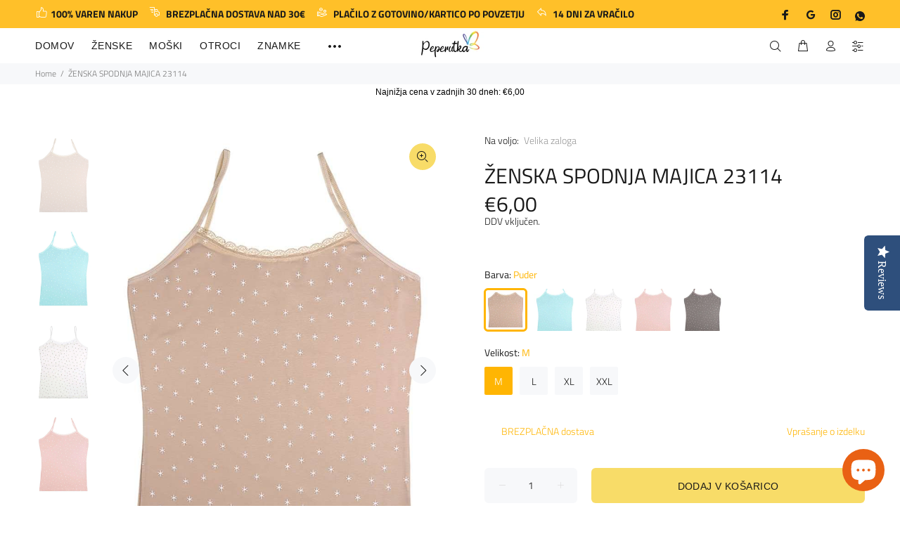

--- FILE ---
content_type: text/html; charset=utf-8
request_url: https://www.peperutka.si/products/zenska-spodnja-majica-41132
body_size: 75783
content:
<!doctype html>
<!--[if IE 9]> <html class="ie9 no-js" lang="sl-SI"> <![endif]-->
<!--[if (gt IE 9)|!(IE)]><!--> <html class="no-js" lang="sl-SI"> <!--<![endif]-->
<head>
  <!-- Basic page needs ================================================== -->
  <meta charset="utf-8">
  <!--[if IE]><meta http-equiv="X-UA-Compatible" content="IE=edge,chrome=1"><![endif]-->
  <meta name="viewport" content="width=device-width,initial-scale=1">
  <meta name="theme-color" content="#ffb503">
  <meta name="keywords" content="Translation missing: sl-SI.general.meta.keywords" />
  <meta name="author" content="Translation missing: sl-SI.general.meta.author">
  <link rel="canonical" href="https://www.peperutka.si/products/zenska-spodnja-majica-41132"><link rel="shortcut icon" href="//www.peperutka.si/cdn/shop/files/peperutka-logo-favicon_32x32.png?v=1613729791" type="image/png"><!-- Title and description ================================================== --><title>ŽENSKA SPODNJA MAJICA 23114
&ndash; Peperutka
</title><meta name="description" content="tanke naramnice čipka na vratnem izrezu več barvnih kombinacij udoben in prijeten naraven material sestava: 95%bombaž 5%elastan"><!-- Social meta ================================================== --><!-- /snippets/social-meta-tags.liquid -->




<meta property="og:site_name" content="Peperutka">
<meta property="og:url" content="https://www.peperutka.si/products/zenska-spodnja-majica-41132">
<meta property="og:title" content="ŽENSKA SPODNJA MAJICA 23114">
<meta property="og:type" content="product">
<meta property="og:description" content="tanke naramnice čipka na vratnem izrezu več barvnih kombinacij udoben in prijeten naraven material sestava: 95%bombaž 5%elastan">

  <meta property="og:price:amount" content="6,00">
  <meta property="og:price:currency" content="EUR">

<meta property="og:image" content="http://www.peperutka.si/cdn/shop/products/23114_5_1200x1200.jpg?v=1611562218"><meta property="og:image" content="http://www.peperutka.si/cdn/shop/products/23114_1_1200x1200.jpg?v=1611562317"><meta property="og:image" content="http://www.peperutka.si/cdn/shop/products/23114_2_1200x1200.jpg?v=1611562247">
<meta property="og:image:secure_url" content="https://www.peperutka.si/cdn/shop/products/23114_5_1200x1200.jpg?v=1611562218"><meta property="og:image:secure_url" content="https://www.peperutka.si/cdn/shop/products/23114_1_1200x1200.jpg?v=1611562317"><meta property="og:image:secure_url" content="https://www.peperutka.si/cdn/shop/products/23114_2_1200x1200.jpg?v=1611562247">


<meta name="twitter:card" content="summary_large_image">
<meta name="twitter:title" content="ŽENSKA SPODNJA MAJICA 23114">
<meta name="twitter:description" content="tanke naramnice čipka na vratnem izrezu več barvnih kombinacij udoben in prijeten naraven material sestava: 95%bombaž 5%elastan">
<!-- Helpers ================================================== -->

  <!-- CSS ================================================== -->
<link href="//www.peperutka.si/cdn/shop/t/5/assets/theme.css?v=92536970137726816211762781784" rel="stylesheet" type="text/css" media="all" />

<script src="//www.peperutka.si/cdn/shop/t/5/assets/jquery.min.js?v=146653844047132007351733997118" defer="defer"></script><!-- Header hook for plugins ================================================== -->
  <script>window.performance && window.performance.mark && window.performance.mark('shopify.content_for_header.start');</script><meta id="shopify-digital-wallet" name="shopify-digital-wallet" content="/52111638700/digital_wallets/dialog">
<meta name="shopify-checkout-api-token" content="7a712de07ffeec3cbf1bbb86df277291">
<meta id="in-context-paypal-metadata" data-shop-id="52111638700" data-venmo-supported="false" data-environment="production" data-locale="en_US" data-paypal-v4="true" data-currency="EUR">
<link rel="alternate" hreflang="x-default" href="https://www.peperutka.si/products/zenska-spodnja-majica-41132">
<link rel="alternate" hreflang="hr-HR" href="https://www.peperutka.com/products/zenska-spodnja-majica-41132">
<link rel="alternate" type="application/json+oembed" href="https://www.peperutka.si/products/zenska-spodnja-majica-41132.oembed">
<script async="async" src="/checkouts/internal/preloads.js?locale=sl-SI"></script>
<script id="shopify-features" type="application/json">{"accessToken":"7a712de07ffeec3cbf1bbb86df277291","betas":["rich-media-storefront-analytics"],"domain":"www.peperutka.si","predictiveSearch":true,"shopId":52111638700,"locale":"sl"}</script>
<script>var Shopify = Shopify || {};
Shopify.shop = "peperutka-si.myshopify.com";
Shopify.locale = "sl-SI";
Shopify.currency = {"active":"EUR","rate":"1.0"};
Shopify.country = "SI";
Shopify.theme = {"name":"install-me-wokiee-v-2-3-4-shopify-2-0","id":175304147271,"schema_name":"Wokiee","schema_version":"2.3.4 shopify 2.0","theme_store_id":null,"role":"main"};
Shopify.theme.handle = "null";
Shopify.theme.style = {"id":null,"handle":null};
Shopify.cdnHost = "www.peperutka.si/cdn";
Shopify.routes = Shopify.routes || {};
Shopify.routes.root = "/";</script>
<script type="module">!function(o){(o.Shopify=o.Shopify||{}).modules=!0}(window);</script>
<script>!function(o){function n(){var o=[];function n(){o.push(Array.prototype.slice.apply(arguments))}return n.q=o,n}var t=o.Shopify=o.Shopify||{};t.loadFeatures=n(),t.autoloadFeatures=n()}(window);</script>
<script id="shop-js-analytics" type="application/json">{"pageType":"product"}</script>
<script defer="defer" async type="module" src="//www.peperutka.si/cdn/shopifycloud/shop-js/modules/v2/client.init-shop-cart-sync_DMYloEop.sl-SI.esm.js"></script>
<script defer="defer" async type="module" src="//www.peperutka.si/cdn/shopifycloud/shop-js/modules/v2/chunk.common_CyJQiem8.esm.js"></script>
<script type="module">
  await import("//www.peperutka.si/cdn/shopifycloud/shop-js/modules/v2/client.init-shop-cart-sync_DMYloEop.sl-SI.esm.js");
await import("//www.peperutka.si/cdn/shopifycloud/shop-js/modules/v2/chunk.common_CyJQiem8.esm.js");

  window.Shopify.SignInWithShop?.initShopCartSync?.({"fedCMEnabled":true,"windoidEnabled":true});

</script>
<script>(function() {
  var isLoaded = false;
  function asyncLoad() {
    if (isLoaded) return;
    isLoaded = true;
    var urls = ["\/\/staticw2.yotpo.com\/8pD9xQGiPbxCXNcDf7F8gM8WxfSHPfKe9NIKGDgs\/widget.js?shop=peperutka-si.myshopify.com","https:\/\/gdprcdn.b-cdn.net\/js\/gdpr_cookie_consent.min.js?shop=peperutka-si.myshopify.com","https:\/\/chimpstatic.com\/mcjs-connected\/js\/users\/423e0df20e02950c9d0bb7d74\/646314df7bd05f1b6199f1a70.js?shop=peperutka-si.myshopify.com","https:\/\/cdn-widgetsrepository.yotpo.com\/v1\/loader\/8pD9xQGiPbxCXNcDf7F8gM8WxfSHPfKe9NIKGDgs?shop=peperutka-si.myshopify.com","https:\/\/cdn.hextom.com\/js\/freeshippingbar.js?shop=peperutka-si.myshopify.com"];
    for (var i = 0; i < urls.length; i++) {
      var s = document.createElement('script');
      s.type = 'text/javascript';
      s.async = true;
      s.src = urls[i];
      var x = document.getElementsByTagName('script')[0];
      x.parentNode.insertBefore(s, x);
    }
  };
  if(window.attachEvent) {
    window.attachEvent('onload', asyncLoad);
  } else {
    window.addEventListener('load', asyncLoad, false);
  }
})();</script>
<script id="__st">var __st={"a":52111638700,"offset":3600,"reqid":"a823ac41-bdb1-438a-b450-972133b7967a-1765181977","pageurl":"www.peperutka.si\/products\/zenska-spodnja-majica-41132","u":"025bb9435c07","p":"product","rtyp":"product","rid":6189488832684};</script>
<script>window.ShopifyPaypalV4VisibilityTracking = true;</script>
<script id="captcha-bootstrap">!function(){'use strict';const t='contact',e='account',n='new_comment',o=[[t,t],['blogs',n],['comments',n],[t,'customer']],c=[[e,'customer_login'],[e,'guest_login'],[e,'recover_customer_password'],[e,'create_customer']],r=t=>t.map((([t,e])=>`form[action*='/${t}']:not([data-nocaptcha='true']) input[name='form_type'][value='${e}']`)).join(','),a=t=>()=>t?[...document.querySelectorAll(t)].map((t=>t.form)):[];function s(){const t=[...o],e=r(t);return a(e)}const i='password',u='form_key',d=['recaptcha-v3-token','g-recaptcha-response','h-captcha-response',i],f=()=>{try{return window.sessionStorage}catch{return}},m='__shopify_v',_=t=>t.elements[u];function p(t,e,n=!1){try{const o=window.sessionStorage,c=JSON.parse(o.getItem(e)),{data:r}=function(t){const{data:e,action:n}=t;return t[m]||n?{data:e,action:n}:{data:t,action:n}}(c);for(const[e,n]of Object.entries(r))t.elements[e]&&(t.elements[e].value=n);n&&o.removeItem(e)}catch(o){console.error('form repopulation failed',{error:o})}}const l='form_type',E='cptcha';function T(t){t.dataset[E]=!0}const w=window,h=w.document,L='Shopify',v='ce_forms',y='captcha';let A=!1;((t,e)=>{const n=(g='f06e6c50-85a8-45c8-87d0-21a2b65856fe',I='https://cdn.shopify.com/shopifycloud/storefront-forms-hcaptcha/ce_storefront_forms_captcha_hcaptcha.v1.5.2.iife.js',D={infoText:'Zaščiteno s hCaptcha',privacyText:'Zasebnost',termsText:'Pogoji'},(t,e,n)=>{const o=w[L][v],c=o.bindForm;if(c)return c(t,g,e,D).then(n);var r;o.q.push([[t,g,e,D],n]),r=I,A||(h.body.append(Object.assign(h.createElement('script'),{id:'captcha-provider',async:!0,src:r})),A=!0)});var g,I,D;w[L]=w[L]||{},w[L][v]=w[L][v]||{},w[L][v].q=[],w[L][y]=w[L][y]||{},w[L][y].protect=function(t,e){n(t,void 0,e),T(t)},Object.freeze(w[L][y]),function(t,e,n,w,h,L){const[v,y,A,g]=function(t,e,n){const i=e?o:[],u=t?c:[],d=[...i,...u],f=r(d),m=r(i),_=r(d.filter((([t,e])=>n.includes(e))));return[a(f),a(m),a(_),s()]}(w,h,L),I=t=>{const e=t.target;return e instanceof HTMLFormElement?e:e&&e.form},D=t=>v().includes(t);t.addEventListener('submit',(t=>{const e=I(t);if(!e)return;const n=D(e)&&!e.dataset.hcaptchaBound&&!e.dataset.recaptchaBound,o=_(e),c=g().includes(e)&&(!o||!o.value);(n||c)&&t.preventDefault(),c&&!n&&(function(t){try{if(!f())return;!function(t){const e=f();if(!e)return;const n=_(t);if(!n)return;const o=n.value;o&&e.removeItem(o)}(t);const e=Array.from(Array(32),(()=>Math.random().toString(36)[2])).join('');!function(t,e){_(t)||t.append(Object.assign(document.createElement('input'),{type:'hidden',name:u})),t.elements[u].value=e}(t,e),function(t,e){const n=f();if(!n)return;const o=[...t.querySelectorAll(`input[type='${i}']`)].map((({name:t})=>t)),c=[...d,...o],r={};for(const[a,s]of new FormData(t).entries())c.includes(a)||(r[a]=s);n.setItem(e,JSON.stringify({[m]:1,action:t.action,data:r}))}(t,e)}catch(e){console.error('failed to persist form',e)}}(e),e.submit())}));const S=(t,e)=>{t&&!t.dataset[E]&&(n(t,e.some((e=>e===t))),T(t))};for(const o of['focusin','change'])t.addEventListener(o,(t=>{const e=I(t);D(e)&&S(e,y())}));const B=e.get('form_key'),M=e.get(l),P=B&&M;t.addEventListener('DOMContentLoaded',(()=>{const t=y();if(P)for(const e of t)e.elements[l].value===M&&p(e,B);[...new Set([...A(),...v().filter((t=>'true'===t.dataset.shopifyCaptcha))])].forEach((e=>S(e,t)))}))}(h,new URLSearchParams(w.location.search),n,t,e,['guest_login'])})(!0,!0)}();</script>
<script integrity="sha256-52AcMU7V7pcBOXWImdc/TAGTFKeNjmkeM1Pvks/DTgc=" data-source-attribution="shopify.loadfeatures" defer="defer" src="//www.peperutka.si/cdn/shopifycloud/storefront/assets/storefront/load_feature-81c60534.js" crossorigin="anonymous"></script>
<script data-source-attribution="shopify.dynamic_checkout.dynamic.init">var Shopify=Shopify||{};Shopify.PaymentButton=Shopify.PaymentButton||{isStorefrontPortableWallets:!0,init:function(){window.Shopify.PaymentButton.init=function(){};var t=document.createElement("script");t.src="https://www.peperutka.si/cdn/shopifycloud/portable-wallets/latest/portable-wallets.sl.js",t.type="module",document.head.appendChild(t)}};
</script>
<script data-source-attribution="shopify.dynamic_checkout.buyer_consent">
  function portableWalletsHideBuyerConsent(e){var t=document.getElementById("shopify-buyer-consent"),n=document.getElementById("shopify-subscription-policy-button");t&&n&&(t.classList.add("hidden"),t.setAttribute("aria-hidden","true"),n.removeEventListener("click",e))}function portableWalletsShowBuyerConsent(e){var t=document.getElementById("shopify-buyer-consent"),n=document.getElementById("shopify-subscription-policy-button");t&&n&&(t.classList.remove("hidden"),t.removeAttribute("aria-hidden"),n.addEventListener("click",e))}window.Shopify?.PaymentButton&&(window.Shopify.PaymentButton.hideBuyerConsent=portableWalletsHideBuyerConsent,window.Shopify.PaymentButton.showBuyerConsent=portableWalletsShowBuyerConsent);
</script>
<script>
  function portableWalletsCleanup(e){e&&e.src&&console.error("Failed to load portable wallets script "+e.src);var t=document.querySelectorAll("shopify-accelerated-checkout .shopify-payment-button__skeleton, shopify-accelerated-checkout-cart .wallet-cart-button__skeleton"),e=document.getElementById("shopify-buyer-consent");for(let e=0;e<t.length;e++)t[e].remove();e&&e.remove()}function portableWalletsNotLoadedAsModule(e){e instanceof ErrorEvent&&"string"==typeof e.message&&e.message.includes("import.meta")&&"string"==typeof e.filename&&e.filename.includes("portable-wallets")&&(window.removeEventListener("error",portableWalletsNotLoadedAsModule),window.Shopify.PaymentButton.failedToLoad=e,"loading"===document.readyState?document.addEventListener("DOMContentLoaded",window.Shopify.PaymentButton.init):window.Shopify.PaymentButton.init())}window.addEventListener("error",portableWalletsNotLoadedAsModule);
</script>

<script type="module" src="https://www.peperutka.si/cdn/shopifycloud/portable-wallets/latest/portable-wallets.sl.js" onError="portableWalletsCleanup(this)" crossorigin="anonymous"></script>
<script nomodule>
  document.addEventListener("DOMContentLoaded", portableWalletsCleanup);
</script>

<link id="shopify-accelerated-checkout-styles" rel="stylesheet" media="screen" href="https://www.peperutka.si/cdn/shopifycloud/portable-wallets/latest/accelerated-checkout-backwards-compat.css" crossorigin="anonymous">
<style id="shopify-accelerated-checkout-cart">
        #shopify-buyer-consent {
  margin-top: 1em;
  display: inline-block;
  width: 100%;
}

#shopify-buyer-consent.hidden {
  display: none;
}

#shopify-subscription-policy-button {
  background: none;
  border: none;
  padding: 0;
  text-decoration: underline;
  font-size: inherit;
  cursor: pointer;
}

#shopify-subscription-policy-button::before {
  box-shadow: none;
}

      </style>
<script id="sections-script" data-sections="promo-fixed" defer="defer" src="//www.peperutka.si/cdn/shop/t/5/compiled_assets/scripts.js?3486"></script>
<script>window.performance && window.performance.mark && window.performance.mark('shopify.content_for_header.end');</script>
  <!-- /Header hook for plugins ================================================== --><style>
    .tt-flbtn.disabled{
    opacity: 0.3;
    }
  </style>
<!-- BEGIN app block: shopify://apps/labeler/blocks/app-embed/38a5b8ec-f58a-4fa4-8faa-69ddd0f10a60 -->

<script>
  let aco_allProducts = new Map();
</script>
<script>
  const normalStyle = [
  "background: rgb(173, 216, 230)",
  "padding: 15px",
  "font-size: 1.5em",
  "font-family: 'Poppins', sans-serif",
  "color: black",
  "border-radius: 10px",
  ];
  const warningStyle = [
  "background: rgb(255, 165, 0)",
  "padding: 15px",
  "font-size: 1.5em",
  "font-family: 'Poppins', sans-serif",
  "color: black", 
  "border-radius: 10px",
  ];
  let content = "%cWelcome to labeler v3!🎉🎉";
  let version = "v3";

  if (version !== "v3") {
    content = "%cWarning! Update labeler to v3 ⚠️⚠️";
    console.log(content, warningStyle.join(";"));
  }
  else {
    console.log(content, normalStyle.join(";"));
  }
  try{
     
    
        aco_allProducts.set(`zenska-spodnja-majica-41132`,{
              availableForSale: true,
              collections: [{"id":639129878855,"handle":"donella","title":"Donella","updated_at":"2025-12-06T13:09:46+01:00","body_html":"","published_at":"2024-12-02T09:50:45+01:00","sort_order":"best-selling","template_suffix":"","disjunctive":false,"rules":[{"column":"vendor","relation":"equals","condition":"Donella"}],"published_scope":"web"},{"id":243192168620,"handle":"izdelki-brez-popusta","title":"Izdelki brez popusta","updated_at":"2025-12-07T13:09:23+01:00","body_html":"","published_at":"2021-02-03T19:43:18+01:00","sort_order":"best-selling","template_suffix":"","disjunctive":false,"rules":[{"column":"tag","relation":"equals","condition":"Izdelek brez popusta"}],"published_scope":"web"},{"id":239690743980,"handle":"zenske","updated_at":"2025-12-07T13:09:23+01:00","published_at":"2020-12-23T17:03:23+01:00","sort_order":"created-desc","template_suffix":"","published_scope":"web","title":"Ženske NASLOVNA STRAN- NOVO","body_html":"\u003cp\u003eŽenska oblačila predstavljajo popolno kombinacijo funkcionalnosti, udobja in osebnega sloga. Od osnovnih kosov, kot so majice, hlače in puloverji, do bolj sofisticiranih oblek, suknjičev in bluz, garderoba sodobne ženske ponuja nešteto možnosti za izražanje individualnosti. Ne glede na letni čas ali priložnost, so ženska oblačila zasnovana tako, da se prilagajajo različnim potrebam in modnim smernicam.\u003c\/p\u003e\n\u003cp\u003eZa vsakodnevno nošenje so ključni kosi, kot so udobne kavbojke, pletene majice in lahkotne jakne, ki jih je mogoče enostavno kombinirati za sproščen in hkrati urejen videz. Za bolj formalne ali poslovne priložnosti se ponujajo elegantne bluze, kostimi in suknjiči, ki zagotavljajo profesionalen, a moderen videz. Poleg tega so obleke in krila nepogrešljivi kosi, ki poudarjajo ženstvenost in eleganco, bodisi za poslovne dogodke bodisi za večerne izhode.\u003c\/p\u003e\n\u003cp\u003eMateriali, ki se uporabljajo pri ženskih oblačilih, vključujejo naravne tkanine, kot sta bombaž in volna, ki zagotavljajo udobje, ter sodobne tehnične tkanine za boljše prileganje in funkcionalnost. Različni kroji omogočajo izbiro med oprijetimi in sproščenimi silhuetami, kar omogoča vsakodnevno prilagajanje oblačil različnim situacijam.\u003c\/p\u003e\n\u003cp\u003eŽenska oblačila niso le oblačila – so odraz osebnega sloga, ki omogočajo vsaki ženski, da izrazi svojo edinstveno osebnost in modni okus.\u003c\/p\u003e"},{"id":239892922540,"handle":"zensko-perilo","updated_at":"2025-11-30T13:13:11+01:00","published_at":"2020-12-27T18:45:24+01:00","sort_order":"best-selling","template_suffix":"","published_scope":"web","title":"Žensko perilo","body_html":"\u003cp\u003eŽensko spodnje perilo je ključni del garderobe, ki združuje udobje, funkcionalnost in ženstvenost. Izdelano iz različnih materialov, kot so bombaž, svila, čipka, mikrovlakna in elastan, perilo ponuja vrsto možnosti, ki ustrezajo vsakodnevnim potrebam in posebnim priložnostim. Njegov namen ni le zagotoviti udobje in podporo, temveč tudi poudariti samozavest in stil vsake ženske.\u003c\/p\u003e\n\u003cp\u003eModrčki so na voljo v različnih stilih, od brezšivnih in podloženih, ki nudijo popolno oporo in obliko, do čipkastih bralette modrčkov, ki dajejo pridih elegance in udobja. Prav tako so pomembni modeli, kot so push-up, balkonet in športni modrčki, ki ustrezajo različnim priložnostim in aktivnostim.\u003c\/p\u003e\n\u003cp\u003eSpodnje hlačke se prav tako razlikujejo v krojih in materialih, od klasičnih brazilk in tanga modelov do visokega pasu ali boyshort modelov. Bombažno spodnje perilo je idealno za vsakodnevno nošenje zaradi svoje zračnosti, medtem ko so čipkasti ali svileni modeli popolni za bolj posebne trenutke.\u003c\/p\u003e\n\u003cp\u003ePoleg estetike in udobja je kakovost materialov ključna za zdravje kože, saj omogoča, da koža diha. Žensko spodnje perilo je zasnovano tako, da zagotavlja popolno ravnovesje med funkcionalnostjo, udobjem in čutnostjo, kar omogoča, da se vsaka ženska počuti samozavestno in urejeno v vsakem trenutku.\u003c\/p\u003e"},{"id":239893086380,"handle":"zensko-perilo-spodnja-majica","updated_at":"2025-11-28T13:16:39+01:00","published_at":"2020-12-27T18:47:30+01:00","sort_order":"best-selling","template_suffix":"","published_scope":"web","title":"Žensko perilo - spodnja majica","body_html":"\u003cp\u003eSpodnje majice so nepogrešljiv kos ženskega spodnjega perila, ki združuje udobje, toplino in funkcionalnost. Nosijo se pod različnimi oblačili, da zagotavljajo dodatno plast zaščite in udobja, hkrati pa prispevajo k ohranjanju toplote v hladnejših mesecih. Zaradi svoje preproste in prilagodljive zasnove so primerne za vsakodnevno nošenje pod majicami, bluzami ali puloverji.\u003c\/p\u003e\n\u003cp\u003eIzdelane so iz različnih materialov, kot so bombaž, mikrovlakna, svila ali mešanice z elastanom, ki zagotavljajo zračnost in prijeten občutek na koži. Bombažne spodnje majice so še posebej priljubljene zaradi svoje mehkobe in naravnih lastnosti, ki omogočajo, da koža diha. Na voljo so tudi brezšivni modeli, ki so diskretni in ostanejo nevidni pod oprijetimi oblačili.\u003c\/p\u003e\n\u003cp\u003eSpodnje majice so na voljo v različnih krojih – od klasičnih modelov z naramnicami ali širokimi naramnicami do modelov brez rokavov ali s kratkimi rokavi. Nizki ali okrogli izrezi omogočajo, da jih nosimo pod različnimi vrstami oblačil, ne da bi bili vidni. Nekateri modeli so preprosti in minimalistični, medtem ko imajo drugi elegantne detajle, kot so čipka ali tanjši trakovi, ki dodajo pridih ženstvenosti.\u003c\/p\u003e\n\u003cp\u003eSpodnje majice so idealna izbira za tiste, ki iščejo udobno in praktično spodnje perilo, ki se brezhibno prilega telesu in zagotavlja dodatno plast zaščite in topline za vsakodnevno nošenje.\u003c\/p\u003e"}],
              first_variant: {"id":37826832597164,"title":"Puder \/ M","option1":"Puder","option2":"M","option3":null,"sku":"23114-1","requires_shipping":true,"taxable":true,"featured_image":{"id":23273393881260,"product_id":6189488832684,"position":1,"created_at":"2021-01-11T10:48:45+01:00","updated_at":"2021-01-25T09:10:18+01:00","alt":null,"width":738,"height":1024,"src":"\/\/www.peperutka.si\/cdn\/shop\/products\/23114_5.jpg?v=1611562218","variant_ids":[37826832597164,37826832629932,37826832662700,37826832695468]},"available":true,"name":"ŽENSKA SPODNJA MAJICA 23114 - Puder \/ M","public_title":"Puder \/ M","options":["Puder","M"],"price":600,"weight":0,"compare_at_price":null,"inventory_management":null,"barcode":"3838621003080","featured_media":{"alt":null,"id":15444149305516,"position":1,"preview_image":{"aspect_ratio":0.721,"height":1024,"width":738,"src":"\/\/www.peperutka.si\/cdn\/shop\/products\/23114_5.jpg?v=1611562218"}},"requires_selling_plan":false,"selling_plan_allocations":[]},
              price:`6,00`,
              compareAtPriceRange: {
                maxVariantPrice: {
                    amount: `0,00`,
                    currencyCode: `EUR`
                },
                minVariantPrice: {
                    amount: `0,00`,
                    currencyCode: `EUR`
                },
              },
              createdAt: `2021-01-11 10:48:39 +0100`,
              featuredImage: `products/23114_5.jpg`,
              handle: `zenska-spodnja-majica-41132`,
              id:"6189488832684",
              images: [
                
                {
                  id: "23273393881260",
                  url: `products/23114_5.jpg`,
                  altText: `ŽENSKA SPODNJA MAJICA 23114`,
                },
                
                {
                  id: "23273393782956",
                  url: `products/23114_1.jpg`,
                  altText: `ŽENSKA SPODNJA MAJICA 23114`,
                },
                
                {
                  id: "23273393619116",
                  url: `products/23114_2.jpg`,
                  altText: `ŽENSKA SPODNJA MAJICA 23114`,
                },
                
                {
                  id: "23273393815724",
                  url: `products/23114_3.jpg`,
                  altText: `ŽENSKA SPODNJA MAJICA 23114`,
                },
                
                {
                  id: "23273393848492",
                  url: `products/23114_4.jpg`,
                  altText: `ŽENSKA SPODNJA MAJICA 23114`,
                },
                
              ],
              priceRange: {
                maxVariantPrice: {
                  amount:`6,00`
                },
                minVariantPrice: {
                  amount:`6,00`
                },
              },
              productType: `Perilo`,
              publishedAt: `2021-03-12 12:59:58 +0100`,
              tags: ["Izdelek brez popusta"],
              title: `ŽENSKA SPODNJA MAJICA 23114`,
              variants: [
                
                {
                availableForSale: true,
                compareAtPrice : {
                  amount:``
                },
                id: `gid://shopify/ProductVariant/37826832597164`,
                quantityAvailable:-5,
                image : {
                  id: "23273393881260",
                  url: `products/23114_5.jpg`,
                  altText: `ŽENSKA SPODNJA MAJICA 23114`,
                },
                price :{
                  amount: `6,00`,
                  currencyCode: `EUR`
                  },
                title: `Puder / M`,
                },
                
                {
                availableForSale: true,
                compareAtPrice : {
                  amount:``
                },
                id: `gid://shopify/ProductVariant/37826832629932`,
                quantityAvailable:-1,
                image : {
                  id: "23273393881260",
                  url: `products/23114_5.jpg`,
                  altText: `ŽENSKA SPODNJA MAJICA 23114`,
                },
                price :{
                  amount: `6,00`,
                  currencyCode: `EUR`
                  },
                title: `Puder / L`,
                },
                
                {
                availableForSale: true,
                compareAtPrice : {
                  amount:``
                },
                id: `gid://shopify/ProductVariant/37826832662700`,
                quantityAvailable:0,
                image : {
                  id: "23273393881260",
                  url: `products/23114_5.jpg`,
                  altText: `ŽENSKA SPODNJA MAJICA 23114`,
                },
                price :{
                  amount: `6,00`,
                  currencyCode: `EUR`
                  },
                title: `Puder / XL`,
                },
                
                {
                availableForSale: true,
                compareAtPrice : {
                  amount:``
                },
                id: `gid://shopify/ProductVariant/37826832695468`,
                quantityAvailable:-1,
                image : {
                  id: "23273393881260",
                  url: `products/23114_5.jpg`,
                  altText: `ŽENSKA SPODNJA MAJICA 23114`,
                },
                price :{
                  amount: `6,00`,
                  currencyCode: `EUR`
                  },
                title: `Puder / XXL`,
                },
                
                {
                availableForSale: true,
                compareAtPrice : {
                  amount:``
                },
                id: `gid://shopify/ProductVariant/37826832728236`,
                quantityAvailable:0,
                image : {
                  id: "23273393782956",
                  url: `products/23114_1.jpg`,
                  altText: `ŽENSKA SPODNJA MAJICA 23114`,
                },
                price :{
                  amount: `6,00`,
                  currencyCode: `EUR`
                  },
                title: `Turkizna / M`,
                },
                
                {
                availableForSale: true,
                compareAtPrice : {
                  amount:``
                },
                id: `gid://shopify/ProductVariant/37826832761004`,
                quantityAvailable:-2,
                image : {
                  id: "23273393782956",
                  url: `products/23114_1.jpg`,
                  altText: `ŽENSKA SPODNJA MAJICA 23114`,
                },
                price :{
                  amount: `6,00`,
                  currencyCode: `EUR`
                  },
                title: `Turkizna / L`,
                },
                
                {
                availableForSale: true,
                compareAtPrice : {
                  amount:``
                },
                id: `gid://shopify/ProductVariant/37826832793772`,
                quantityAvailable:-1,
                image : {
                  id: "23273393782956",
                  url: `products/23114_1.jpg`,
                  altText: `ŽENSKA SPODNJA MAJICA 23114`,
                },
                price :{
                  amount: `6,00`,
                  currencyCode: `EUR`
                  },
                title: `Turkizna / XL`,
                },
                
                {
                availableForSale: true,
                compareAtPrice : {
                  amount:``
                },
                id: `gid://shopify/ProductVariant/37826832826540`,
                quantityAvailable:0,
                image : {
                  id: "23273393782956",
                  url: `products/23114_1.jpg`,
                  altText: `ŽENSKA SPODNJA MAJICA 23114`,
                },
                price :{
                  amount: `6,00`,
                  currencyCode: `EUR`
                  },
                title: `Turkizna / XXL`,
                },
                
                {
                availableForSale: true,
                compareAtPrice : {
                  amount:``
                },
                id: `gid://shopify/ProductVariant/37826832859308`,
                quantityAvailable:-5,
                image : {
                  id: "23273393619116",
                  url: `products/23114_2.jpg`,
                  altText: `ŽENSKA SPODNJA MAJICA 23114`,
                },
                price :{
                  amount: `6,00`,
                  currencyCode: `EUR`
                  },
                title: `Bela / M`,
                },
                
                {
                availableForSale: true,
                compareAtPrice : {
                  amount:``
                },
                id: `gid://shopify/ProductVariant/37826832892076`,
                quantityAvailable:-1,
                image : {
                  id: "23273393619116",
                  url: `products/23114_2.jpg`,
                  altText: `ŽENSKA SPODNJA MAJICA 23114`,
                },
                price :{
                  amount: `6,00`,
                  currencyCode: `EUR`
                  },
                title: `Bela / L`,
                },
                
                {
                availableForSale: true,
                compareAtPrice : {
                  amount:``
                },
                id: `gid://shopify/ProductVariant/37826832924844`,
                quantityAvailable:0,
                image : {
                  id: "23273393619116",
                  url: `products/23114_2.jpg`,
                  altText: `ŽENSKA SPODNJA MAJICA 23114`,
                },
                price :{
                  amount: `6,00`,
                  currencyCode: `EUR`
                  },
                title: `Bela / XL`,
                },
                
                {
                availableForSale: true,
                compareAtPrice : {
                  amount:``
                },
                id: `gid://shopify/ProductVariant/37826832957612`,
                quantityAvailable:0,
                image : {
                  id: "23273393619116",
                  url: `products/23114_2.jpg`,
                  altText: `ŽENSKA SPODNJA MAJICA 23114`,
                },
                price :{
                  amount: `6,00`,
                  currencyCode: `EUR`
                  },
                title: `Bela / XXL`,
                },
                
                {
                availableForSale: true,
                compareAtPrice : {
                  amount:``
                },
                id: `gid://shopify/ProductVariant/37826832990380`,
                quantityAvailable:-3,
                image : {
                  id: "23273393815724",
                  url: `products/23114_3.jpg`,
                  altText: `ŽENSKA SPODNJA MAJICA 23114`,
                },
                price :{
                  amount: `6,00`,
                  currencyCode: `EUR`
                  },
                title: `Roza / M`,
                },
                
                {
                availableForSale: true,
                compareAtPrice : {
                  amount:``
                },
                id: `gid://shopify/ProductVariant/37826833023148`,
                quantityAvailable:-2,
                image : {
                  id: "23273393815724",
                  url: `products/23114_3.jpg`,
                  altText: `ŽENSKA SPODNJA MAJICA 23114`,
                },
                price :{
                  amount: `6,00`,
                  currencyCode: `EUR`
                  },
                title: `Roza / L`,
                },
                
                {
                availableForSale: true,
                compareAtPrice : {
                  amount:``
                },
                id: `gid://shopify/ProductVariant/37826833055916`,
                quantityAvailable:0,
                image : {
                  id: "23273393815724",
                  url: `products/23114_3.jpg`,
                  altText: `ŽENSKA SPODNJA MAJICA 23114`,
                },
                price :{
                  amount: `6,00`,
                  currencyCode: `EUR`
                  },
                title: `Roza / XL`,
                },
                
                {
                availableForSale: true,
                compareAtPrice : {
                  amount:``
                },
                id: `gid://shopify/ProductVariant/37826833088684`,
                quantityAvailable:-1,
                image : {
                  id: "23273393815724",
                  url: `products/23114_3.jpg`,
                  altText: `ŽENSKA SPODNJA MAJICA 23114`,
                },
                price :{
                  amount: `6,00`,
                  currencyCode: `EUR`
                  },
                title: `Roza / XXL`,
                },
                
                {
                availableForSale: true,
                compareAtPrice : {
                  amount:``
                },
                id: `gid://shopify/ProductVariant/37826833121452`,
                quantityAvailable:0,
                image : {
                  id: "23273393848492",
                  url: `products/23114_4.jpg`,
                  altText: `ŽENSKA SPODNJA MAJICA 23114`,
                },
                price :{
                  amount: `6,00`,
                  currencyCode: `EUR`
                  },
                title: `Rjava / M`,
                },
                
                {
                availableForSale: true,
                compareAtPrice : {
                  amount:``
                },
                id: `gid://shopify/ProductVariant/37826833154220`,
                quantityAvailable:-1,
                image : {
                  id: "23273393848492",
                  url: `products/23114_4.jpg`,
                  altText: `ŽENSKA SPODNJA MAJICA 23114`,
                },
                price :{
                  amount: `6,00`,
                  currencyCode: `EUR`
                  },
                title: `Rjava / L`,
                },
                
                {
                availableForSale: true,
                compareAtPrice : {
                  amount:``
                },
                id: `gid://shopify/ProductVariant/37826833186988`,
                quantityAvailable:0,
                image : {
                  id: "23273393848492",
                  url: `products/23114_4.jpg`,
                  altText: `ŽENSKA SPODNJA MAJICA 23114`,
                },
                price :{
                  amount: `6,00`,
                  currencyCode: `EUR`
                  },
                title: `Rjava / XL`,
                },
                
                {
                availableForSale: true,
                compareAtPrice : {
                  amount:``
                },
                id: `gid://shopify/ProductVariant/37826833219756`,
                quantityAvailable:-1,
                image : {
                  id: "23273393848492",
                  url: `products/23114_4.jpg`,
                  altText: `ŽENSKA SPODNJA MAJICA 23114`,
                },
                price :{
                  amount: `6,00`,
                  currencyCode: `EUR`
                  },
                title: `Rjava / XXL`,
                },
                
              ] ,
              vendor: `Donella`,
              type: `Perilo`,
            });
       
   
    
       }catch(err){
        console.log(err)
       }
       aco_allProducts.forEach((value,key) => {
        const data = aco_allProducts.get(key)
        data.totalInventory = data.variants.reduce((acc,curr) => {
          return acc + curr.quantityAvailable
        },0)
        data.variants.forEach((el,index)=>{
          if(!el.image.url){
            data.variants[index].image.url = data.images[0]?.url || ""
          }
        })
        aco_allProducts.set(key,data)
       });
</script>

  
    <script>
      const betaStyle = [
      "background: rgb(244, 205, 50)",
      "padding: 5px",
      "font-size: 1em",
      "font-family: 'Poppins', sans-serif",
      "color: black",
      "border-radius: 10px",
      ];
        const isbeta = "true";
        const betaContent = "%cBeta version"
        console.log(betaContent, betaStyle.join(";"));
        let labelerCdnData = {"version":"v3","status":true,"storeFrontApi":"19bd93f20412ad86724bf613ef5a9d7b","subscription":{},"badges":[{"id":"c6091afc-4c6c-4f69-93ee-34a966c9b273","title":"20% popust nova kolekcija","imageUrl":"V3/peperutka-si.myshopify.com/assets/png/e8fb0b3ce45770d41a5fde842.png","svgUrl":null,"pngUrl":null,"webpUrl":null,"style":{"type":"percentage","angle":0,"width":25,"height":25,"margin":{"top":0,"left":0,"right":"inherit","bottom":"inherit","objectPosition":"left top"},"opacity":1,"position":"LT","svgStyle":{"text":[],"shape":[]},"alignment":null,"animation":{"name":"none","duration":2,"iteration":"infinite"},"aspectRatio":true},"createdAt":"2024-10-08T10:16:18.132Z","isActivated":false,"rules":{"inStock":false,"lowStock":10,"selected":["specificProducts"],"scheduler":{"status":false,"endDate":"2024-12-10T00:00:00.000Z","endTime":"23:59","timezone":"(GMT-12:00) Etc/GMT+12","weekdays":{"friday":{"end":"23:59","start":"00:00","status":true},"monday":{"end":"23:59","start":"00:00","status":true},"sunday":{"end":"23:59","start":"00:00","status":true},"tuesday":{"end":"23:59","start":"00:00","status":true},"saturday":{"end":"23:59","start":"00:00","status":true},"thursday":{"end":"23:59","start":"00:00","status":true},"wednesday":{"end":"23:59","start":"00:00","status":true}},"startDate":"2024-10-10T00:00:00.000Z","startTime":"00:00"},"comingSoon":7,"outOfStock":false,"priceRange":{"max":2000,"min":0},"allProducts":false,"newArrivals":7,"productType":{"excludeTypes":[],"includeTypes":[]},"specificTags":{"excludeTags":[],"includeTags":[]},"productVendor":{"excludeVendors":[],"includeVendors":[]},"publishedDate":{"to":"2024-10-10T00:00:00.000Z","from":"2024-10-03T00:00:00.000Z"},"specificProducts":["gid://shopify/Product/9666347237703","gid://shopify/Product/9666305491271","gid://shopify/Product/9662864687431","gid://shopify/Product/9665338310983","gid://shopify/Product/9665259635015","gid://shopify/Product/9665255932231","gid://shopify/Product/9665221984583","gid://shopify/Product/9662847648071","gid://shopify/Product/9662836343111","gid://shopify/Product/9662828380487","gid://shopify/Product/9662816158023","gid://shopify/Product/9662792139079","gid://shopify/Product/9662784471367","gid://shopify/Product/9662778671431","gid://shopify/Product/9621681635655","gid://shopify/Product/9615704850759","gid://shopify/Product/9615689253191","gid://shopify/Product/9615676244295","gid://shopify/Product/9615669887303","gid://shopify/Product/9615665627463","gid://shopify/Product/9615598944583","gid://shopify/Product/9615579382087","gid://shopify/Product/9615536128327","gid://shopify/Product/9610423042375","gid://shopify/Product/9665253900615","gid://shopify/Product/9668255646023"],"specificVariants":[],"countryRestriction":{"excludedCountry":[],"includedCountry":[]},"specificCollection":{"excludeCollections":[],"includeCollections":[]}},"svgToStoreFront":true,"premium":false,"selectedPages":["products","collections","home","search"],"dynamic":false,"options":{"timerOptions":{"dayLabel":"Days","minLabel":"Minutes","secLabel":"Seconds","hourLabel":"Hours","hideAfterTimeOut":false},"percentageInBetweenForSaleOn":{"max":100,"min":1,"status":false}},"shopId":"818a3589-571b-47a5-a037-8a021ab510c3","categoryId":null,"collectionId":"0ad0f943-0e74-4999-9e14-3f13cfcd8100","Category":null}],"labels":[],"trustBadges":[],"announcements":[],"configuration":{"path":{},"style":{},"attributes":[],"themeOverWrite":[{"page":"product","child":"","parent":""},{"page":"collection","child":"","parent":""},{"page":"home","child":"","parent":""},{"page":"search","child":"","parent":""}],"tourConfiguration":{"dashboard":{"isSkipped":true,"isCompleted":false}}}}
        const labeler = {}
        labeler.version = version
        labeler.ipCountry={
          country:"",
          ip:"",
        }
        labeler.page = "product"
        if(labeler.page.includes("collection.")) labeler.page = "collection";
        if(labeler.page.includes("product.")) labeler.page = "product";
        if(labelerCdnData){
          labelerCdnData.badges = labelerCdnData.badges.filter(badge=> !badge.premium || (labelerCdnData.subscription.isActive && badge.premium))
          labelerCdnData.labels = labelerCdnData.labels.filter(label=> !label.premium || (labelerCdnData.subscription.isActive && label.premium))
          labelerCdnData.announcements = labelerCdnData.announcements.filter(announcement=> !announcement.premium || (labelerCdnData.subscription.isActive && announcement.premium))
          labelerCdnData.trustBadges = labelerCdnData.trustBadges.filter(trustBadge=> !trustBadge.premium || (labelerCdnData.subscription.isActive && trustBadge.premium))
          labeler.labelerData = labelerCdnData
        }
    </script>
    <script
      id="labeler_bundle"
      src="https://cdn.shopify.com/extensions/019aa5a9-33de-7785-bd5d-f450f9f04838/4.1.1/assets/bundle.js"
      type="text/javascript"
      defer
    ></script>
    <link rel="stylesheet" href="https://cdn.shopify.com/extensions/019aa5a9-33de-7785-bd5d-f450f9f04838/4.1.1/assets/styles.css">
  


<!-- END app block --><!-- BEGIN app block: shopify://apps/gp-free-shipping-bar/blocks/gp-free-shipping-bar/16d583b7-9d73-49c5-ab8b-03eb1334379c --><!-- BEGIN app snippet: gp-top-bottom-bar -->

<!-- BEGIN app snippet: gp-schedule-checker -->
<script>
  window.gpScheduleChecker = function(barData) {
    try {
      // If schedule is not enabled, always show
      if (!barData.scheduleEnabled) return true;
      
      const now = new Date();
      const timezone = barData.timezone || 'UTC';
      
      // Convert current time to bar timezone
      const currentTime = new Intl.DateTimeFormat('en-CA', {
        timeZone: timezone,
        year: 'numeric',
        month: '2-digit',
        day: '2-digit',
        hour: '2-digit',
        minute: '2-digit',
        hour12: false
      }).formatToParts(now);

      const currentDate = `${currentTime.find(p => p.type === 'year').value}-${currentTime.find(p => p.type === 'month').value}-${currentTime.find(p => p.type === 'day').value}`;
      const currentTimeString = `${currentTime.find(p => p.type === 'hour').value}:${currentTime.find(p => p.type === 'minute').value}`;
      const currentDayOfWeek = new Date(now.toLocaleString('en-US', { timeZone: timezone })).getDay();

      switch (barData.scheduleType) {
        case 'always':
          return true;

        case 'date_range':
          if (barData.startDate && currentDate < barData.startDate) return false;
          if (barData.endDate && currentDate > barData.endDate) return false;
          
          if (barData.startTime && barData.endTime) {
            return currentTimeString >= barData.startTime && currentTimeString <= barData.endTime;
          }
          return true;

        case 'days_of_week':
          if (!barData.daysOfWeek || !barData.daysOfWeek.includes(currentDayOfWeek)) return false;
          
          if (barData.startTime && barData.endTime) {
            return currentTimeString >= barData.startTime && currentTimeString <= barData.endTime;
          }
          return true;

        case 'time_based':
          if (barData.startTime && barData.endTime) {
            return currentTimeString >= barData.startTime && currentTimeString <= barData.endTime;
          }
          return true;

        default:
          return true;
      }
    } catch (error) {
      console.error('GP Schedule Checker Error:', error);
      return true; // Default to showing if error
    }
  };
</script><!-- END app snippet -->
<!-- BEGIN app snippet: gp-analytics-tracker -->

<script>
  // Set up global configuration for analytics tracker
  window.GP_CONFIG = window.GP_CONFIG || {
    pageType: 'product',
    cartValue: 0.0,
    currency: 'EUR',
    country: 'SI',
    shopDomain: 'www.peperutka.si'
  };
</script>

<script src="//cdn.shopify.com/extensions/019af873-ea0c-7848-9df9-e918f32e7d25/shopify-template-node-21/assets/gp-analytics-tracker.js" type="text/javascript"></script>
<!-- END app snippet -->





  <!-- BEGIN app snippet: gp-countdown-timer -->
<script>
  (function() {
    const barType = 'top-bottom';
    const storageKey = 'gp-countdown-' + barType;

    // Create a global function to check if bar should be hidden
    window['gpCountdownShouldHide_' + barType.replace(/-/g, '_')] = function() {
      const isHidden = sessionStorage.getItem(storageKey + '-hidden') === 'true';
      const countdownEnabled = false;

      // Only hide if countdown is enabled and hidden flag is set
      return countdownEnabled && isHidden;
    };

    // Only proceed with countdown logic if countdown is enabled
     
      // Countdown is not enabled for this bar
     

  })(); 
</script>

<!-- END app snippet -->

  
  

  
    
  
<!-- END app snippet -->

<!-- END app block --><!-- BEGIN app block: shopify://apps/ta-banner-pop-up/blocks/bss-banner-popup/2db47c8b-7637-4260-aa84-586b08e92aea --><script id='bss-banner-config-data'>
	if(typeof BSS_BP == "undefined") {
	  	window.BSS_BP = {
			shop_id: "20890",
			is_watermark: "false",
			customer: null,
			shopDomain: "peperutka-si.myshopify.com",
			storefrontAccessToken: "7079e73dbfce19a7e4841d6d3840ad95",
			popup: {
				configs: [],
			},
			banner: {
				configs: []
			},
			window_popup: {
				configs: []
			},
			popupSettings: {
				delay_time: 2,
				gap_time: 3,
			},
			page_type: "product",
			productPageId: "6189488832684",
			collectionPageId: "",
			noImageAvailableImgUrl: "https://cdn.shopify.com/extensions/019afc67-7ed8-7e7d-af6d-d67aab0e42a1/banner-popup-tae-312/assets/no-image-available.png",
			currentLocale: {
				name: "slovenščina (Slovenija)",
				primary: true,
				iso_code: "sl-SI",
			},
			country: {
				name: "Slovenija",
				iso_code: "SI",
				currencySymbol: "€",
				market_id: "406290604",
			},
			is_locked: false,
			partner_development: false,
			excluded_ips: '[]',
		}
		Object.defineProperty(BSS_BP, 'plan_code', {
			enumerable: false,
			configurable: false,
			writable: false,
			value: "new_free",
		});
		Object.defineProperty(BSS_BP, 'is_exceed_quota', {
			enumerable: false,
			configurable: false,
			writable: false,
			value: "false",
		});
		Object.defineProperty(BSS_BP, 'is_legacy', {
			enumerable: false,
			configurable: false,
			writable: false,
			value: "false",
		});

		

				
			<!-- BEGIN app snippet: banner-config -->
BSS_BP.banner.configs = [].concat();


BSS_BP.banner.dictionary = {};
<!-- END app snippet -->
			<!-- BEGIN app snippet: sale-popup-config -->

  BSS_BP.popupSettings = {"delay_time":2,"gap_time":3};




BSS_BP.popup.configs = [].concat();

BSS_BP.popup.dictionary = {};<!-- END app snippet -->
			<!-- BEGIN app snippet: window-popup-config -->
BSS_BP.window_popup.configs = [].concat();


BSS_BP.window_popup.dictionary = {};<!-- END app snippet -->
		

	}
</script>
<!-- BEGIN app snippet: support-code -->
<!-- END app snippet -->


	<script id="init_script" defer src="https://cdn.shopify.com/extensions/019afc67-7ed8-7e7d-af6d-d67aab0e42a1/banner-popup-tae-312/assets/bss.bp.index.js"></script>


<!-- END app block --><!-- BEGIN app block: shopify://apps/klip-coupons/blocks/klip-app/df38e221-ede4-4ad4-b47d-56524361a5be -->
  <!-- BEGIN app snippet: klip-cart --><!-- END app snippet -->
  <!-- BEGIN app snippet: klip-app -->

<script>
  (function(){
  

  

  const bogo_products = {};
  
;
      
    
const applyTranslate = (data, translateData) => {
    if(!translateData || !true || !true) return data;
    const res = data;
    for (const [key, value] of Object.entries(data)) {
      res[key] = translateData[key] && typeof value === 'object' && !Array.isArray(value) && value !== null ? applyTranslate(value, translateData[key]) : (translateData[key] ? translateData[key] : value)
    }

    return res;
  }

  const mainMetafield = applyTranslate({"id":"670016fd0554b4fcc4f52bcd","host":"https:\/\/app.klipcoupons.com","domain":"peperutka-si.myshopify.com","enabled":true,"enableLineItemProps":false,"enableForSubscription":false,"showCartSpendMessages":{"line_item":false,"order":false,"shipping":false},"showCartPopover":{"bogo":false,"line_item":false,"order":false,"shipping":false},"useOrderDiscountForSingle":false,"isSumSeparatorChanged":false,"couponsPriority":"oldest_coupon","enableTranslations":true,"enableAutoTranslations":true,"uncheckable":false,"showMultipleCoupons":false,"showMultipleCollectionCoupons":false,"couponsNumber":null,"collectionCouponsNumber":null,"productPath":"form[action*=\"\/cart\/add\"]","ATCPath":"form[action*=\"\/cart\/add\"] [type=submit], form[action*=\"\/cart\/add\"] .add_to_cart","ShortATCPath":"form[action*=\"\/cart\/add\"] [type=submit], form[action*=\"\/cart\/add\"] .add_to_cart","buyButtonSelector":null,"shortFormSelector":null,"variantIdSelector":null,"checkoutBtnSelector":null,"checkoutBtnRevalidate":false,"enableMathRounding":false,"sellingPlanIdSelector":null,"sellingPlanOneTimeValue":"","qtyInputSelector":null,"cartItemSelector":null,"cartItemNameSelector":null,"lineItemPath":".cart-item__quantity","cartPreviewUpdateEnabled":true,"cartPageItemsSelector":"","cartPageTotalSelector":"","cartPreviewItemsSelector":"","cartPreviewTotalSelector":"","drawerIconSelector":"","PDPCrossOutPriceEnabled":false,"collectionCrossOutPriceEnabled":false,"PDPPriceSelector":".product__info-wrapper .price__regular .price-item--regular, .product-info__price .text-lg:first-of-type, .price--product .price-item:first-of-type, .product__price span[data-price]","PDPSalePriceSelector":".product__info-wrapper .price__container .price__sale .price-item--sale, .product-info__price .text-lg:first-of-type, .price--product .price-item.price-item--sale:first-of-type, .product__price span[data-price]","cartNotEnough":{"quantity":"Spend {{quantity}} to unlock this discount.","amount":"At least {{amount}} items must be in cart for the discount."},"cartLabel":{"line_item":{"enabled":false,"saveStyles":{},"saveText":"Saved {{amount}}","styles":{},"text":"Coupon Applied"},"order":{"enabled":false,"saveStyles":{},"saveText":"Saved {{amount}}","styles":{},"text":"Coupon Applied"},"shipping":{"enabled":false,"saveStyles":{},"saveText":"Save {{amount}}","styles":{},"text":"Coupon Applied"},"enabled":false,"text":"Izkoristili ste","saveText":" {{amount}} popust","saveStyles":{},"styles":{}},"cartClipButton":{"line_item":{"enabled":false,"saveAmountStyles":{},"saveAmountText":"Save {{amount}}","styles":{},"text":"Apply coupon"},"order":{"enabled":false,"saveAmountStyles":{},"saveAmountText":"Save {{amount}} on total order","styles":{},"text":"Clip coupon"},"shipping":{"enabled":false,"saveAmountStyles":{},"saveAmountText":"Save {{amount}} on shipping","styles":{},"text":"Clip coupon"},"enabled":false,"text":"Clip coupon","saveAmountText":"Save {{amount}}","saveAmountStyles":{},"styles":{}},"cartBogoCoupon":{"label":{"styles":{},"text":"Add {{product title}} with {{amount}} OFF"},"btn":{"styles":{},"text":"Add to cart"},"enabled":false,"morePopupEnabled":false,"spendMessageEnabled":false},"cartPath":"[name=\"checkout\"], a[href*=\"\/checkout\"]","customCss":null,"isPaid":true,"storefrontApiToken":null,"collectionPage":{"couponBox":{"styles":{}}},"publishedCouponsCount":1,"workByLineItemProps":false,"currentPlanFeatures":{"purchased":true,"order_and_shipping_discounts":true,"bogo":true,"product_page_coupons":false,"cart_page_coupons":true,"basic_targeting_settings":false,"coupon_schedule":true,"countdown_timer":true,"collection_page_coupons":true,"utm_targeting":true,"location_targeting":true,"translations":true,"cross_out_product_page_price":true}}, {});
  let mainCouponsMetafield = [{"id":"67a46a493aba19928dff6fab","title":"POPUST 10%","discount":{"type":"percentage","value":10,"max":null,"combineOrderDiscounts":false}}];

  
  

  

  const couponsTranslates = [
].filter(coupon => mainCouponsMetafield.some(i => i.id === coupon.id));

  const coupons = [{"id":"67a46a493aba19928dff6fab","shopId":"670016fd0554b4fcc4f52bcd","title":"POPUST 10%","type":"order","bogo":{"discountLimit":{"type":"quantity","value":1},"selectedItems":[],"selectedItemsQty":1,"scaling":false},"startDate":"1\/9\/2025 12:00 AM","endDate":null,"discount":{"type":"percentage","value":10,"max":null,"combineOrderDiscounts":false},"discountConditions":{"OR":[]},"subscriptionMode":"one_time","target":{"exclude":{"type":"products","selectedItems":[],"tags":null,"enabled":false,"products":[]},"type":"allProducts","selectedItems":[],"tags":null},"marketingTarget":{"utm":{"utmTargeting":false,"sourceWhiteList":null},"location":{"enabled":false,"whiteList":[]},"customer":{"email":{"whiteList":""},"tags":{"whiteList":""},"exclude":{"type":"none","emails":"","tags":""},"enabled":false,"type":"email"},"spend":{"scope":"cart","enabled":false,"type":"quantity","quantity":null,"amount":null}},"published":true,"customerLoginRequired":false,"onePerCustomer":false,"autoClipped":false,"qtyLimit":null,"itemQtyLimit":null,"usageLimit":null,"usage":127,"front":{"widget":{"label":{"text":"","styles":{"font-size":"12px","font-weight":700,"color":"#000000"}},"widthType":"full-width","styles":{"padding":"0px","border-radius":"0px","border-color":"#000000","background":"#ffffff00","border-style":"none","border-width":"1px"}},"badge":{"shape":{"type":"flag","text":"Kupon","styles":{"font-size":"12px","font-weight":700,"color":"#ffffff","background":"#db740d"}},"icon":{"type":"fa-truck-fast","styles":{"font-size":"20px","color":"#4A4A4A"}},"shortShape":{"enabled":false,"type":"rectangle","text":"Save {{amount}}","styles":{"font-size":"12px","font-weight":700,"color":"#111111","background":"#7FDA6A"}},"type":"shape"},"flag":{"text":"Coupon","flaggable":true,"styles":{}},"shortFlag":{"text":"Save","flaggable":true,"styles":{}},"shortLabel":{"text":"with coupon","styles":{"font-size":"14px","font-weight":700,"color":"#111111"}},"label":{"text":"Izkoristi {{amount}} popust","appliedText":"Popust bo upoštevan v zaključku nakupa","styles":{"font-size":"14px","font-weight":700,"color":"#333333"},"appliedStyles":{"color":"#078508"}},"bogo":{"label":{"text":"Coupon","styles":{}},"showImage":true,"showPrice":true,"image":{}},"redeemAction":{"checkbox":{"appliedStyles":{"color":"#078508","tickColor":"#ffffff"},"styles":{"size":"17px","border-radius":"3px","color":"#ffffff","border-color":"#000000","border-style":"solid","border-width":"1px"}},"button":{"text":"Redeem now!","appliedText":"Redeemed!","position":"after","styles":{"border-radius":"5px","font-size":"14px","font-weight":700,"color":"#ffffff","background":"#DA730D","border-color":"#000000","border-style":"none","border-width":"1px"},"appliedStyles":{"background":"#A5A5A5","color":"#ffffff"}},"type":"checkbox"},"checkbox":{"styles":{},"appliedStyles":{}},"more":{"link":{"url":"","text":"Terms","styles":{"font-size":"14px","font-style":"normal","text-decoration":"none","font-weight":700,"color":"#007185"}},"popup":{"header":{"text":"Coupon details","styles":{"background":"#F3F3F3","color":"#000","font-size":"16px","font-weight":700}},"text":""},"show":false,"displayed":"popup"},"limit":{"show":true,"position":"bottom","text":"Hurry! Only {{quantity}} coupons remaining","styles":{"font-size":"12px","font-weight":700,"color":"#000000"}},"spendMessage":{"progressAmount":{"text":"Spend ${{amount}} to unlock a {{discount-amount}} discount on this product","styles":{"font-size":"12px","font-weight":700,"color":"#FF8000"}},"progressQuantity":{"text":"At least {{quantity}} items must be in cart for the discount.","styles":{"font-size":"12px","font-weight":700,"color":"#FF8000"}},"successAmount":{"text":"Congratulations! You've unlocked a {{discount-amount}} discount on this product!","styles":{"font-size":"12px","font-weight":700,"color":"#078508"}},"successQuantity":{"text":"Congratulations! You've unlocked a {{discount-amount}} discount on this product!","styles":{"font-size":"12px","font-weight":700,"color":"#078508"}},"isNested":false,"showOnProductPage":true,"showInCart":true,"position":"bottom","containerStyles":{}},"timer":{"daily":{"days":{"monday":false,"tuesday":false,"wednesday":false,"thursday":false,"friday":false,"saturday":false,"sunday":false},"startTime":"00:00","endTime":"23:59"},"restart":{"enabled":true,"delay":0},"container":{"colons":true,"styles":{"background-color":"#ffffff00","padding":"0px","gap":"5px","border-radius":"0px","border-style":"solid","border-width":"0px","border-color":"#ffffff00"}},"label":{"position":"left","text":"⏰ Pohiti! Kupon velja le","styles":{"font-size":"14px","font-weight":700,"color":"#000000"}},"box":{"labels":{"type":"short","position":"inside","styles":{"font-size":"14px","font-weight":700,"color":"#616161","text-transform":"lowercase","font-style":"normal","text-decoration":"none"}},"styles":{"background-color":"#ffffff00","border-color":"#ffffff00","border-radius":"0px","border-width":"0px","border-style":"solid","width":"29px","font-size":"14px","font-weight":700,"color":"#616161","font-style":"normal","text-decoration":"none"}},"timerLabels":{"days":{"short":"d","long":"days"},"hours":{"short":"h","long":"hrs"},"minutes":{"short":"m","long":"mins"},"seconds":{"short":"s","long":"secs"}},"enabled":true,"resetTime":null,"collectionEnabled":false,"expirationAllProducts":true,"position":"bottom","location":"product","mode":"duration","inheritDateFromSchedule":false,"time":1800,"preset":1,"text":"⏰ Hurry up! Sale ends in","styles":{},"countdownStyles":{},"isNestedInTemplate":false},"upsellBar":{"text":{"progress":{"value":"","styles":{}},"success":{"value":"","styles":{}},"styles":{}},"progressBar":{"wrapperStyles":{},"innerStyles":{},"successStyles":{}},"enabled":false,"isNestedInTemplate":false,"position":"above"}},"createdAt":"2025-02-06T07:52:41.389Z","updatedAt":"2025-12-02T05:57:48.078Z"}

].filter(coupon => mainCouponsMetafield.some(i => i.id === coupon.id)).map(coupon => {
    const translateCoupon = couponsTranslates.find(c => c.id === coupon.id);
    return applyTranslate(coupon, translateCoupon);
  });

  const marketingTarget =  null 

  
  const orders = [[]]

  KLIP_APP_DATA = {
    currentDate: "2025\/12\/08 09:19",
    domain: mainMetafield.domain,
    storefrontApiToken: mainMetafield.storefrontApiToken,
    id: mainMetafield.id,
    enableLineItemProps: !!mainMetafield.enableLineItemProps,
    enableForSubscription: !!mainMetafield.enableForSubscription,
    showCartSpendMessages: mainMetafield.showCartSpendMessages,
    showCartPopover: mainMetafield.showCartPopover,
    useOrderDiscountForSingle: !!mainMetafield.useOrderDiscountForSingle,
    enableTranslations: !!mainMetafield.enableTranslations,
    uncheckable: !!mainMetafield.uncheckable,
    showMultipleCoupons: !!mainMetafield.showMultipleCoupons,
    showMultipleCollectionCoupons: !!mainMetafield.showMultipleCollectionCoupons,
    couponsNumber: mainMetafield.couponsNumber,
    collectionCouponsNumber: mainMetafield.collectionCouponsNumber,
    couponsPriority: mainMetafield.couponsPriority,
    productPath: mainMetafield.productPath,
    buyButtonSelector: mainMetafield.buyButtonSelector,
    variantIdSelector: mainMetafield.variantIdSelector,
    checkoutBtnSelector: mainMetafield.checkoutBtnSelector,
    sellingPlanIdSelector: mainMetafield.sellingPlanIdSelector,
    sellingPlanOneTimeValue: mainMetafield.sellingPlanOneTimeValue,
    qtyInputSelector: mainMetafield.qtyInputSelector,
    cartItemSelector: mainMetafield.cartItemSelector,
    cartItemNameSelector: mainMetafield.cartItemNameSelector,
    checkoutBtnRevalidate: mainMetafield.checkoutBtnRevalidate,
    enableMathRounding: mainMetafield.enableMathRounding,
    shortFormSelector: mainMetafield.shortFormSelector,
    isSumSeparatorChanged: mainMetafield.isSumSeparatorChanged,
    PDPCrossOutPriceEnabled: mainMetafield.PDPCrossOutPriceEnabled,
    collectionCrossOutPriceEnabled: mainMetafield.collectionCrossOutPriceEnabled,
    PDPPriceSelector: mainMetafield.PDPPriceSelector,
    PDPSalePriceSelector: mainMetafield.PDPSalePriceSelector,
    ATCPath: mainMetafield.ATCPath,
    ShortATCPath: mainMetafield.ShortATCPath,
    lineItemPath: mainMetafield.lineItemPath,
    cartPageItemsSelector: mainMetafield.cartPageItemsSelector,
    cartPreviewUpdateEnabled: mainMetafield.cartPreviewUpdateEnabled,
    cartPageTotalSelector: mainMetafield.cartPageTotalSelector,
    cartPreviewItemsSelector: mainMetafield.cartPreviewItemsSelector,
    cartPreviewTotalSelector: mainMetafield.cartPreviewTotalSelector,
    drawerIconSelector: mainMetafield.drawerIconSelector,
    cartNotEnough: mainMetafield.cartNotEnough,
    cartLabel: mainMetafield.cartLabel,
    cartClipButton: mainMetafield.cartClipButton,
    cartBogoCoupon: mainMetafield.cartBogoCoupon,
    timerLabels: mainMetafield.timerLabels,
    host: mainMetafield.host,
    cartPath: mainMetafield.cartPath,
    customCSS: mainMetafield.customCss,
    collectionPage: mainMetafield.collectionPage,
    workByLineItemProps: mainMetafield.workByLineItemProps,
    currentPlanFeatures: {...mainMetafield.currentPlanFeatures, bogo: true},
    currenciesRates: mainMetafield.currenciesRates,
    currency: "EUR",
    moneyFormat: "€{{amount_with_comma_separator}}",
    crossOutMoneyFormat:  "€{{amount_with_comma_separator}}" ,
    loggedIn: false,
    page:'product',product: {
      id: 6189488832684,
      collectionIds: [639129878855,243192168620,239690743980,239892922540,239893086380],
      tags: ["Izdelek brez popusta"],
      variants: [{"id":37826832597164,"title":"Puder \/ M","option1":"Puder","option2":"M","option3":null,"sku":"23114-1","requires_shipping":true,"taxable":true,"featured_image":{"id":23273393881260,"product_id":6189488832684,"position":1,"created_at":"2021-01-11T10:48:45+01:00","updated_at":"2021-01-25T09:10:18+01:00","alt":null,"width":738,"height":1024,"src":"\/\/www.peperutka.si\/cdn\/shop\/products\/23114_5.jpg?v=1611562218","variant_ids":[37826832597164,37826832629932,37826832662700,37826832695468]},"available":true,"name":"ŽENSKA SPODNJA MAJICA 23114 - Puder \/ M","public_title":"Puder \/ M","options":["Puder","M"],"price":600,"weight":0,"compare_at_price":null,"inventory_management":null,"barcode":"3838621003080","featured_media":{"alt":null,"id":15444149305516,"position":1,"preview_image":{"aspect_ratio":0.721,"height":1024,"width":738,"src":"\/\/www.peperutka.si\/cdn\/shop\/products\/23114_5.jpg?v=1611562218"}},"requires_selling_plan":false,"selling_plan_allocations":[]},{"id":37826832629932,"title":"Puder \/ L","option1":"Puder","option2":"L","option3":null,"sku":"23114-2","requires_shipping":true,"taxable":true,"featured_image":{"id":23273393881260,"product_id":6189488832684,"position":1,"created_at":"2021-01-11T10:48:45+01:00","updated_at":"2021-01-25T09:10:18+01:00","alt":null,"width":738,"height":1024,"src":"\/\/www.peperutka.si\/cdn\/shop\/products\/23114_5.jpg?v=1611562218","variant_ids":[37826832597164,37826832629932,37826832662700,37826832695468]},"available":true,"name":"ŽENSKA SPODNJA MAJICA 23114 - Puder \/ L","public_title":"Puder \/ L","options":["Puder","L"],"price":600,"weight":0,"compare_at_price":null,"inventory_management":null,"barcode":"3838621003080","featured_media":{"alt":null,"id":15444149305516,"position":1,"preview_image":{"aspect_ratio":0.721,"height":1024,"width":738,"src":"\/\/www.peperutka.si\/cdn\/shop\/products\/23114_5.jpg?v=1611562218"}},"requires_selling_plan":false,"selling_plan_allocations":[]},{"id":37826832662700,"title":"Puder \/ XL","option1":"Puder","option2":"XL","option3":null,"sku":"23114-3","requires_shipping":true,"taxable":true,"featured_image":{"id":23273393881260,"product_id":6189488832684,"position":1,"created_at":"2021-01-11T10:48:45+01:00","updated_at":"2021-01-25T09:10:18+01:00","alt":null,"width":738,"height":1024,"src":"\/\/www.peperutka.si\/cdn\/shop\/products\/23114_5.jpg?v=1611562218","variant_ids":[37826832597164,37826832629932,37826832662700,37826832695468]},"available":true,"name":"ŽENSKA SPODNJA MAJICA 23114 - Puder \/ XL","public_title":"Puder \/ XL","options":["Puder","XL"],"price":600,"weight":0,"compare_at_price":null,"inventory_management":null,"barcode":"3838621003080","featured_media":{"alt":null,"id":15444149305516,"position":1,"preview_image":{"aspect_ratio":0.721,"height":1024,"width":738,"src":"\/\/www.peperutka.si\/cdn\/shop\/products\/23114_5.jpg?v=1611562218"}},"requires_selling_plan":false,"selling_plan_allocations":[]},{"id":37826832695468,"title":"Puder \/ XXL","option1":"Puder","option2":"XXL","option3":null,"sku":"23114-4","requires_shipping":true,"taxable":true,"featured_image":{"id":23273393881260,"product_id":6189488832684,"position":1,"created_at":"2021-01-11T10:48:45+01:00","updated_at":"2021-01-25T09:10:18+01:00","alt":null,"width":738,"height":1024,"src":"\/\/www.peperutka.si\/cdn\/shop\/products\/23114_5.jpg?v=1611562218","variant_ids":[37826832597164,37826832629932,37826832662700,37826832695468]},"available":true,"name":"ŽENSKA SPODNJA MAJICA 23114 - Puder \/ XXL","public_title":"Puder \/ XXL","options":["Puder","XXL"],"price":600,"weight":0,"compare_at_price":null,"inventory_management":null,"barcode":"3838621003080","featured_media":{"alt":null,"id":15444149305516,"position":1,"preview_image":{"aspect_ratio":0.721,"height":1024,"width":738,"src":"\/\/www.peperutka.si\/cdn\/shop\/products\/23114_5.jpg?v=1611562218"}},"requires_selling_plan":false,"selling_plan_allocations":[]},{"id":37826832728236,"title":"Turkizna \/ M","option1":"Turkizna","option2":"M","option3":null,"sku":"23114-5","requires_shipping":true,"taxable":true,"featured_image":{"id":23273393782956,"product_id":6189488832684,"position":2,"created_at":"2021-01-11T10:48:44+01:00","updated_at":"2021-01-25T09:11:57+01:00","alt":null,"width":738,"height":1024,"src":"\/\/www.peperutka.si\/cdn\/shop\/products\/23114_1.jpg?v=1611562317","variant_ids":[37826832728236,37826832761004,37826832793772,37826832826540]},"available":true,"name":"ŽENSKA SPODNJA MAJICA 23114 - Turkizna \/ M","public_title":"Turkizna \/ M","options":["Turkizna","M"],"price":600,"weight":0,"compare_at_price":null,"inventory_management":null,"barcode":"3838621003080","featured_media":{"alt":null,"id":15444149436588,"position":2,"preview_image":{"aspect_ratio":0.721,"height":1024,"width":738,"src":"\/\/www.peperutka.si\/cdn\/shop\/products\/23114_1.jpg?v=1611562317"}},"requires_selling_plan":false,"selling_plan_allocations":[]},{"id":37826832761004,"title":"Turkizna \/ L","option1":"Turkizna","option2":"L","option3":null,"sku":"23114-6","requires_shipping":true,"taxable":true,"featured_image":{"id":23273393782956,"product_id":6189488832684,"position":2,"created_at":"2021-01-11T10:48:44+01:00","updated_at":"2021-01-25T09:11:57+01:00","alt":null,"width":738,"height":1024,"src":"\/\/www.peperutka.si\/cdn\/shop\/products\/23114_1.jpg?v=1611562317","variant_ids":[37826832728236,37826832761004,37826832793772,37826832826540]},"available":true,"name":"ŽENSKA SPODNJA MAJICA 23114 - Turkizna \/ L","public_title":"Turkizna \/ L","options":["Turkizna","L"],"price":600,"weight":0,"compare_at_price":null,"inventory_management":null,"barcode":"3838621003080","featured_media":{"alt":null,"id":15444149436588,"position":2,"preview_image":{"aspect_ratio":0.721,"height":1024,"width":738,"src":"\/\/www.peperutka.si\/cdn\/shop\/products\/23114_1.jpg?v=1611562317"}},"requires_selling_plan":false,"selling_plan_allocations":[]},{"id":37826832793772,"title":"Turkizna \/ XL","option1":"Turkizna","option2":"XL","option3":null,"sku":"23114-7","requires_shipping":true,"taxable":true,"featured_image":{"id":23273393782956,"product_id":6189488832684,"position":2,"created_at":"2021-01-11T10:48:44+01:00","updated_at":"2021-01-25T09:11:57+01:00","alt":null,"width":738,"height":1024,"src":"\/\/www.peperutka.si\/cdn\/shop\/products\/23114_1.jpg?v=1611562317","variant_ids":[37826832728236,37826832761004,37826832793772,37826832826540]},"available":true,"name":"ŽENSKA SPODNJA MAJICA 23114 - Turkizna \/ XL","public_title":"Turkizna \/ XL","options":["Turkizna","XL"],"price":600,"weight":0,"compare_at_price":null,"inventory_management":null,"barcode":"3838621003080","featured_media":{"alt":null,"id":15444149436588,"position":2,"preview_image":{"aspect_ratio":0.721,"height":1024,"width":738,"src":"\/\/www.peperutka.si\/cdn\/shop\/products\/23114_1.jpg?v=1611562317"}},"requires_selling_plan":false,"selling_plan_allocations":[]},{"id":37826832826540,"title":"Turkizna \/ XXL","option1":"Turkizna","option2":"XXL","option3":null,"sku":"23114-8","requires_shipping":true,"taxable":true,"featured_image":{"id":23273393782956,"product_id":6189488832684,"position":2,"created_at":"2021-01-11T10:48:44+01:00","updated_at":"2021-01-25T09:11:57+01:00","alt":null,"width":738,"height":1024,"src":"\/\/www.peperutka.si\/cdn\/shop\/products\/23114_1.jpg?v=1611562317","variant_ids":[37826832728236,37826832761004,37826832793772,37826832826540]},"available":true,"name":"ŽENSKA SPODNJA MAJICA 23114 - Turkizna \/ XXL","public_title":"Turkizna \/ XXL","options":["Turkizna","XXL"],"price":600,"weight":0,"compare_at_price":null,"inventory_management":null,"barcode":"3838621003080","featured_media":{"alt":null,"id":15444149436588,"position":2,"preview_image":{"aspect_ratio":0.721,"height":1024,"width":738,"src":"\/\/www.peperutka.si\/cdn\/shop\/products\/23114_1.jpg?v=1611562317"}},"requires_selling_plan":false,"selling_plan_allocations":[]},{"id":37826832859308,"title":"Bela \/ M","option1":"Bela","option2":"M","option3":null,"sku":"23114-9","requires_shipping":true,"taxable":true,"featured_image":{"id":23273393619116,"product_id":6189488832684,"position":3,"created_at":"2021-01-11T10:48:44+01:00","updated_at":"2021-01-25T09:10:47+01:00","alt":null,"width":738,"height":1024,"src":"\/\/www.peperutka.si\/cdn\/shop\/products\/23114_2.jpg?v=1611562247","variant_ids":[37826832859308,37826832892076,37826832924844,37826832957612]},"available":true,"name":"ŽENSKA SPODNJA MAJICA 23114 - Bela \/ M","public_title":"Bela \/ M","options":["Bela","M"],"price":600,"weight":0,"compare_at_price":null,"inventory_management":null,"barcode":"3838621003080","featured_media":{"alt":null,"id":15444149567660,"position":3,"preview_image":{"aspect_ratio":0.721,"height":1024,"width":738,"src":"\/\/www.peperutka.si\/cdn\/shop\/products\/23114_2.jpg?v=1611562247"}},"requires_selling_plan":false,"selling_plan_allocations":[]},{"id":37826832892076,"title":"Bela \/ L","option1":"Bela","option2":"L","option3":null,"sku":"23114-10","requires_shipping":true,"taxable":true,"featured_image":{"id":23273393619116,"product_id":6189488832684,"position":3,"created_at":"2021-01-11T10:48:44+01:00","updated_at":"2021-01-25T09:10:47+01:00","alt":null,"width":738,"height":1024,"src":"\/\/www.peperutka.si\/cdn\/shop\/products\/23114_2.jpg?v=1611562247","variant_ids":[37826832859308,37826832892076,37826832924844,37826832957612]},"available":true,"name":"ŽENSKA SPODNJA MAJICA 23114 - Bela \/ L","public_title":"Bela \/ L","options":["Bela","L"],"price":600,"weight":0,"compare_at_price":null,"inventory_management":null,"barcode":"3838621003080","featured_media":{"alt":null,"id":15444149567660,"position":3,"preview_image":{"aspect_ratio":0.721,"height":1024,"width":738,"src":"\/\/www.peperutka.si\/cdn\/shop\/products\/23114_2.jpg?v=1611562247"}},"requires_selling_plan":false,"selling_plan_allocations":[]},{"id":37826832924844,"title":"Bela \/ XL","option1":"Bela","option2":"XL","option3":null,"sku":"23114-11","requires_shipping":true,"taxable":true,"featured_image":{"id":23273393619116,"product_id":6189488832684,"position":3,"created_at":"2021-01-11T10:48:44+01:00","updated_at":"2021-01-25T09:10:47+01:00","alt":null,"width":738,"height":1024,"src":"\/\/www.peperutka.si\/cdn\/shop\/products\/23114_2.jpg?v=1611562247","variant_ids":[37826832859308,37826832892076,37826832924844,37826832957612]},"available":true,"name":"ŽENSKA SPODNJA MAJICA 23114 - Bela \/ XL","public_title":"Bela \/ XL","options":["Bela","XL"],"price":600,"weight":0,"compare_at_price":null,"inventory_management":null,"barcode":"3838621003080","featured_media":{"alt":null,"id":15444149567660,"position":3,"preview_image":{"aspect_ratio":0.721,"height":1024,"width":738,"src":"\/\/www.peperutka.si\/cdn\/shop\/products\/23114_2.jpg?v=1611562247"}},"requires_selling_plan":false,"selling_plan_allocations":[]},{"id":37826832957612,"title":"Bela \/ XXL","option1":"Bela","option2":"XXL","option3":null,"sku":"23114-12","requires_shipping":true,"taxable":true,"featured_image":{"id":23273393619116,"product_id":6189488832684,"position":3,"created_at":"2021-01-11T10:48:44+01:00","updated_at":"2021-01-25T09:10:47+01:00","alt":null,"width":738,"height":1024,"src":"\/\/www.peperutka.si\/cdn\/shop\/products\/23114_2.jpg?v=1611562247","variant_ids":[37826832859308,37826832892076,37826832924844,37826832957612]},"available":true,"name":"ŽENSKA SPODNJA MAJICA 23114 - Bela \/ XXL","public_title":"Bela \/ XXL","options":["Bela","XXL"],"price":600,"weight":0,"compare_at_price":null,"inventory_management":null,"barcode":"3838621003080","featured_media":{"alt":null,"id":15444149567660,"position":3,"preview_image":{"aspect_ratio":0.721,"height":1024,"width":738,"src":"\/\/www.peperutka.si\/cdn\/shop\/products\/23114_2.jpg?v=1611562247"}},"requires_selling_plan":false,"selling_plan_allocations":[]},{"id":37826832990380,"title":"Roza \/ M","option1":"Roza","option2":"M","option3":null,"sku":"23114-13","requires_shipping":true,"taxable":true,"featured_image":{"id":23273393815724,"product_id":6189488832684,"position":4,"created_at":"2021-01-11T10:48:45+01:00","updated_at":"2021-01-25T09:07:09+01:00","alt":null,"width":738,"height":1024,"src":"\/\/www.peperutka.si\/cdn\/shop\/products\/23114_3.jpg?v=1611562029","variant_ids":[37826832990380,37826833023148,37826833055916,37826833088684]},"available":true,"name":"ŽENSKA SPODNJA MAJICA 23114 - Roza \/ M","public_title":"Roza \/ M","options":["Roza","M"],"price":600,"weight":0,"compare_at_price":null,"inventory_management":null,"barcode":"3838621003080","featured_media":{"alt":null,"id":15444149600428,"position":4,"preview_image":{"aspect_ratio":0.721,"height":1024,"width":738,"src":"\/\/www.peperutka.si\/cdn\/shop\/products\/23114_3.jpg?v=1611562029"}},"requires_selling_plan":false,"selling_plan_allocations":[]},{"id":37826833023148,"title":"Roza \/ L","option1":"Roza","option2":"L","option3":null,"sku":"23114-14","requires_shipping":true,"taxable":true,"featured_image":{"id":23273393815724,"product_id":6189488832684,"position":4,"created_at":"2021-01-11T10:48:45+01:00","updated_at":"2021-01-25T09:07:09+01:00","alt":null,"width":738,"height":1024,"src":"\/\/www.peperutka.si\/cdn\/shop\/products\/23114_3.jpg?v=1611562029","variant_ids":[37826832990380,37826833023148,37826833055916,37826833088684]},"available":true,"name":"ŽENSKA SPODNJA MAJICA 23114 - Roza \/ L","public_title":"Roza \/ L","options":["Roza","L"],"price":600,"weight":0,"compare_at_price":null,"inventory_management":null,"barcode":"3838621003080","featured_media":{"alt":null,"id":15444149600428,"position":4,"preview_image":{"aspect_ratio":0.721,"height":1024,"width":738,"src":"\/\/www.peperutka.si\/cdn\/shop\/products\/23114_3.jpg?v=1611562029"}},"requires_selling_plan":false,"selling_plan_allocations":[]},{"id":37826833055916,"title":"Roza \/ XL","option1":"Roza","option2":"XL","option3":null,"sku":"23114-15","requires_shipping":true,"taxable":true,"featured_image":{"id":23273393815724,"product_id":6189488832684,"position":4,"created_at":"2021-01-11T10:48:45+01:00","updated_at":"2021-01-25T09:07:09+01:00","alt":null,"width":738,"height":1024,"src":"\/\/www.peperutka.si\/cdn\/shop\/products\/23114_3.jpg?v=1611562029","variant_ids":[37826832990380,37826833023148,37826833055916,37826833088684]},"available":true,"name":"ŽENSKA SPODNJA MAJICA 23114 - Roza \/ XL","public_title":"Roza \/ XL","options":["Roza","XL"],"price":600,"weight":0,"compare_at_price":null,"inventory_management":null,"barcode":"3838621003080","featured_media":{"alt":null,"id":15444149600428,"position":4,"preview_image":{"aspect_ratio":0.721,"height":1024,"width":738,"src":"\/\/www.peperutka.si\/cdn\/shop\/products\/23114_3.jpg?v=1611562029"}},"requires_selling_plan":false,"selling_plan_allocations":[]},{"id":37826833088684,"title":"Roza \/ XXL","option1":"Roza","option2":"XXL","option3":null,"sku":"23114-16","requires_shipping":true,"taxable":true,"featured_image":{"id":23273393815724,"product_id":6189488832684,"position":4,"created_at":"2021-01-11T10:48:45+01:00","updated_at":"2021-01-25T09:07:09+01:00","alt":null,"width":738,"height":1024,"src":"\/\/www.peperutka.si\/cdn\/shop\/products\/23114_3.jpg?v=1611562029","variant_ids":[37826832990380,37826833023148,37826833055916,37826833088684]},"available":true,"name":"ŽENSKA SPODNJA MAJICA 23114 - Roza \/ XXL","public_title":"Roza \/ XXL","options":["Roza","XXL"],"price":600,"weight":0,"compare_at_price":null,"inventory_management":null,"barcode":"3838621003080","featured_media":{"alt":null,"id":15444149600428,"position":4,"preview_image":{"aspect_ratio":0.721,"height":1024,"width":738,"src":"\/\/www.peperutka.si\/cdn\/shop\/products\/23114_3.jpg?v=1611562029"}},"requires_selling_plan":false,"selling_plan_allocations":[]},{"id":37826833121452,"title":"Rjava \/ M","option1":"Rjava","option2":"M","option3":null,"sku":"23114-17","requires_shipping":true,"taxable":true,"featured_image":{"id":23273393848492,"product_id":6189488832684,"position":5,"created_at":"2021-01-11T10:48:45+01:00","updated_at":"2021-01-25T09:03:23+01:00","alt":null,"width":738,"height":1024,"src":"\/\/www.peperutka.si\/cdn\/shop\/products\/23114_4.jpg?v=1611561803","variant_ids":[37826833121452,37826833154220,37826833186988,37826833219756]},"available":true,"name":"ŽENSKA SPODNJA MAJICA 23114 - Rjava \/ M","public_title":"Rjava \/ M","options":["Rjava","M"],"price":600,"weight":0,"compare_at_price":null,"inventory_management":null,"barcode":"3838621003080","featured_media":{"alt":null,"id":15444149633196,"position":5,"preview_image":{"aspect_ratio":0.721,"height":1024,"width":738,"src":"\/\/www.peperutka.si\/cdn\/shop\/products\/23114_4.jpg?v=1611561803"}},"requires_selling_plan":false,"selling_plan_allocations":[]},{"id":37826833154220,"title":"Rjava \/ L","option1":"Rjava","option2":"L","option3":null,"sku":"23114-18","requires_shipping":true,"taxable":true,"featured_image":{"id":23273393848492,"product_id":6189488832684,"position":5,"created_at":"2021-01-11T10:48:45+01:00","updated_at":"2021-01-25T09:03:23+01:00","alt":null,"width":738,"height":1024,"src":"\/\/www.peperutka.si\/cdn\/shop\/products\/23114_4.jpg?v=1611561803","variant_ids":[37826833121452,37826833154220,37826833186988,37826833219756]},"available":true,"name":"ŽENSKA SPODNJA MAJICA 23114 - Rjava \/ L","public_title":"Rjava \/ L","options":["Rjava","L"],"price":600,"weight":0,"compare_at_price":null,"inventory_management":null,"barcode":"3838621003080","featured_media":{"alt":null,"id":15444149633196,"position":5,"preview_image":{"aspect_ratio":0.721,"height":1024,"width":738,"src":"\/\/www.peperutka.si\/cdn\/shop\/products\/23114_4.jpg?v=1611561803"}},"requires_selling_plan":false,"selling_plan_allocations":[]},{"id":37826833186988,"title":"Rjava \/ XL","option1":"Rjava","option2":"XL","option3":null,"sku":"23114-19","requires_shipping":true,"taxable":true,"featured_image":{"id":23273393848492,"product_id":6189488832684,"position":5,"created_at":"2021-01-11T10:48:45+01:00","updated_at":"2021-01-25T09:03:23+01:00","alt":null,"width":738,"height":1024,"src":"\/\/www.peperutka.si\/cdn\/shop\/products\/23114_4.jpg?v=1611561803","variant_ids":[37826833121452,37826833154220,37826833186988,37826833219756]},"available":true,"name":"ŽENSKA SPODNJA MAJICA 23114 - Rjava \/ XL","public_title":"Rjava \/ XL","options":["Rjava","XL"],"price":600,"weight":0,"compare_at_price":null,"inventory_management":null,"barcode":"3838621003080","featured_media":{"alt":null,"id":15444149633196,"position":5,"preview_image":{"aspect_ratio":0.721,"height":1024,"width":738,"src":"\/\/www.peperutka.si\/cdn\/shop\/products\/23114_4.jpg?v=1611561803"}},"requires_selling_plan":false,"selling_plan_allocations":[]},{"id":37826833219756,"title":"Rjava \/ XXL","option1":"Rjava","option2":"XXL","option3":null,"sku":"23114-20","requires_shipping":true,"taxable":true,"featured_image":{"id":23273393848492,"product_id":6189488832684,"position":5,"created_at":"2021-01-11T10:48:45+01:00","updated_at":"2021-01-25T09:03:23+01:00","alt":null,"width":738,"height":1024,"src":"\/\/www.peperutka.si\/cdn\/shop\/products\/23114_4.jpg?v=1611561803","variant_ids":[37826833121452,37826833154220,37826833186988,37826833219756]},"available":true,"name":"ŽENSKA SPODNJA MAJICA 23114 - Rjava \/ XXL","public_title":"Rjava \/ XXL","options":["Rjava","XXL"],"price":600,"weight":0,"compare_at_price":null,"inventory_management":null,"barcode":"3838621003080","featured_media":{"alt":null,"id":15444149633196,"position":5,"preview_image":{"aspect_ratio":0.721,"height":1024,"width":738,"src":"\/\/www.peperutka.si\/cdn\/shop\/products\/23114_4.jpg?v=1611561803"}},"requires_selling_plan":false,"selling_plan_allocations":[]}]
    },products: {"6189488832684": {
        id: 6189488832684,
        collectionIds: [639129878855,243192168620,239690743980,239892922540,239893086380],
        tags: ["Izdelek brez popusta"],
        variants: [{"id":37826832597164,"title":"Puder \/ M","option1":"Puder","option2":"M","option3":null,"sku":"23114-1","requires_shipping":true,"taxable":true,"featured_image":{"id":23273393881260,"product_id":6189488832684,"position":1,"created_at":"2021-01-11T10:48:45+01:00","updated_at":"2021-01-25T09:10:18+01:00","alt":null,"width":738,"height":1024,"src":"\/\/www.peperutka.si\/cdn\/shop\/products\/23114_5.jpg?v=1611562218","variant_ids":[37826832597164,37826832629932,37826832662700,37826832695468]},"available":true,"name":"ŽENSKA SPODNJA MAJICA 23114 - Puder \/ M","public_title":"Puder \/ M","options":["Puder","M"],"price":600,"weight":0,"compare_at_price":null,"inventory_management":null,"barcode":"3838621003080","featured_media":{"alt":null,"id":15444149305516,"position":1,"preview_image":{"aspect_ratio":0.721,"height":1024,"width":738,"src":"\/\/www.peperutka.si\/cdn\/shop\/products\/23114_5.jpg?v=1611562218"}},"requires_selling_plan":false,"selling_plan_allocations":[]},{"id":37826832629932,"title":"Puder \/ L","option1":"Puder","option2":"L","option3":null,"sku":"23114-2","requires_shipping":true,"taxable":true,"featured_image":{"id":23273393881260,"product_id":6189488832684,"position":1,"created_at":"2021-01-11T10:48:45+01:00","updated_at":"2021-01-25T09:10:18+01:00","alt":null,"width":738,"height":1024,"src":"\/\/www.peperutka.si\/cdn\/shop\/products\/23114_5.jpg?v=1611562218","variant_ids":[37826832597164,37826832629932,37826832662700,37826832695468]},"available":true,"name":"ŽENSKA SPODNJA MAJICA 23114 - Puder \/ L","public_title":"Puder \/ L","options":["Puder","L"],"price":600,"weight":0,"compare_at_price":null,"inventory_management":null,"barcode":"3838621003080","featured_media":{"alt":null,"id":15444149305516,"position":1,"preview_image":{"aspect_ratio":0.721,"height":1024,"width":738,"src":"\/\/www.peperutka.si\/cdn\/shop\/products\/23114_5.jpg?v=1611562218"}},"requires_selling_plan":false,"selling_plan_allocations":[]},{"id":37826832662700,"title":"Puder \/ XL","option1":"Puder","option2":"XL","option3":null,"sku":"23114-3","requires_shipping":true,"taxable":true,"featured_image":{"id":23273393881260,"product_id":6189488832684,"position":1,"created_at":"2021-01-11T10:48:45+01:00","updated_at":"2021-01-25T09:10:18+01:00","alt":null,"width":738,"height":1024,"src":"\/\/www.peperutka.si\/cdn\/shop\/products\/23114_5.jpg?v=1611562218","variant_ids":[37826832597164,37826832629932,37826832662700,37826832695468]},"available":true,"name":"ŽENSKA SPODNJA MAJICA 23114 - Puder \/ XL","public_title":"Puder \/ XL","options":["Puder","XL"],"price":600,"weight":0,"compare_at_price":null,"inventory_management":null,"barcode":"3838621003080","featured_media":{"alt":null,"id":15444149305516,"position":1,"preview_image":{"aspect_ratio":0.721,"height":1024,"width":738,"src":"\/\/www.peperutka.si\/cdn\/shop\/products\/23114_5.jpg?v=1611562218"}},"requires_selling_plan":false,"selling_plan_allocations":[]},{"id":37826832695468,"title":"Puder \/ XXL","option1":"Puder","option2":"XXL","option3":null,"sku":"23114-4","requires_shipping":true,"taxable":true,"featured_image":{"id":23273393881260,"product_id":6189488832684,"position":1,"created_at":"2021-01-11T10:48:45+01:00","updated_at":"2021-01-25T09:10:18+01:00","alt":null,"width":738,"height":1024,"src":"\/\/www.peperutka.si\/cdn\/shop\/products\/23114_5.jpg?v=1611562218","variant_ids":[37826832597164,37826832629932,37826832662700,37826832695468]},"available":true,"name":"ŽENSKA SPODNJA MAJICA 23114 - Puder \/ XXL","public_title":"Puder \/ XXL","options":["Puder","XXL"],"price":600,"weight":0,"compare_at_price":null,"inventory_management":null,"barcode":"3838621003080","featured_media":{"alt":null,"id":15444149305516,"position":1,"preview_image":{"aspect_ratio":0.721,"height":1024,"width":738,"src":"\/\/www.peperutka.si\/cdn\/shop\/products\/23114_5.jpg?v=1611562218"}},"requires_selling_plan":false,"selling_plan_allocations":[]},{"id":37826832728236,"title":"Turkizna \/ M","option1":"Turkizna","option2":"M","option3":null,"sku":"23114-5","requires_shipping":true,"taxable":true,"featured_image":{"id":23273393782956,"product_id":6189488832684,"position":2,"created_at":"2021-01-11T10:48:44+01:00","updated_at":"2021-01-25T09:11:57+01:00","alt":null,"width":738,"height":1024,"src":"\/\/www.peperutka.si\/cdn\/shop\/products\/23114_1.jpg?v=1611562317","variant_ids":[37826832728236,37826832761004,37826832793772,37826832826540]},"available":true,"name":"ŽENSKA SPODNJA MAJICA 23114 - Turkizna \/ M","public_title":"Turkizna \/ M","options":["Turkizna","M"],"price":600,"weight":0,"compare_at_price":null,"inventory_management":null,"barcode":"3838621003080","featured_media":{"alt":null,"id":15444149436588,"position":2,"preview_image":{"aspect_ratio":0.721,"height":1024,"width":738,"src":"\/\/www.peperutka.si\/cdn\/shop\/products\/23114_1.jpg?v=1611562317"}},"requires_selling_plan":false,"selling_plan_allocations":[]},{"id":37826832761004,"title":"Turkizna \/ L","option1":"Turkizna","option2":"L","option3":null,"sku":"23114-6","requires_shipping":true,"taxable":true,"featured_image":{"id":23273393782956,"product_id":6189488832684,"position":2,"created_at":"2021-01-11T10:48:44+01:00","updated_at":"2021-01-25T09:11:57+01:00","alt":null,"width":738,"height":1024,"src":"\/\/www.peperutka.si\/cdn\/shop\/products\/23114_1.jpg?v=1611562317","variant_ids":[37826832728236,37826832761004,37826832793772,37826832826540]},"available":true,"name":"ŽENSKA SPODNJA MAJICA 23114 - Turkizna \/ L","public_title":"Turkizna \/ L","options":["Turkizna","L"],"price":600,"weight":0,"compare_at_price":null,"inventory_management":null,"barcode":"3838621003080","featured_media":{"alt":null,"id":15444149436588,"position":2,"preview_image":{"aspect_ratio":0.721,"height":1024,"width":738,"src":"\/\/www.peperutka.si\/cdn\/shop\/products\/23114_1.jpg?v=1611562317"}},"requires_selling_plan":false,"selling_plan_allocations":[]},{"id":37826832793772,"title":"Turkizna \/ XL","option1":"Turkizna","option2":"XL","option3":null,"sku":"23114-7","requires_shipping":true,"taxable":true,"featured_image":{"id":23273393782956,"product_id":6189488832684,"position":2,"created_at":"2021-01-11T10:48:44+01:00","updated_at":"2021-01-25T09:11:57+01:00","alt":null,"width":738,"height":1024,"src":"\/\/www.peperutka.si\/cdn\/shop\/products\/23114_1.jpg?v=1611562317","variant_ids":[37826832728236,37826832761004,37826832793772,37826832826540]},"available":true,"name":"ŽENSKA SPODNJA MAJICA 23114 - Turkizna \/ XL","public_title":"Turkizna \/ XL","options":["Turkizna","XL"],"price":600,"weight":0,"compare_at_price":null,"inventory_management":null,"barcode":"3838621003080","featured_media":{"alt":null,"id":15444149436588,"position":2,"preview_image":{"aspect_ratio":0.721,"height":1024,"width":738,"src":"\/\/www.peperutka.si\/cdn\/shop\/products\/23114_1.jpg?v=1611562317"}},"requires_selling_plan":false,"selling_plan_allocations":[]},{"id":37826832826540,"title":"Turkizna \/ XXL","option1":"Turkizna","option2":"XXL","option3":null,"sku":"23114-8","requires_shipping":true,"taxable":true,"featured_image":{"id":23273393782956,"product_id":6189488832684,"position":2,"created_at":"2021-01-11T10:48:44+01:00","updated_at":"2021-01-25T09:11:57+01:00","alt":null,"width":738,"height":1024,"src":"\/\/www.peperutka.si\/cdn\/shop\/products\/23114_1.jpg?v=1611562317","variant_ids":[37826832728236,37826832761004,37826832793772,37826832826540]},"available":true,"name":"ŽENSKA SPODNJA MAJICA 23114 - Turkizna \/ XXL","public_title":"Turkizna \/ XXL","options":["Turkizna","XXL"],"price":600,"weight":0,"compare_at_price":null,"inventory_management":null,"barcode":"3838621003080","featured_media":{"alt":null,"id":15444149436588,"position":2,"preview_image":{"aspect_ratio":0.721,"height":1024,"width":738,"src":"\/\/www.peperutka.si\/cdn\/shop\/products\/23114_1.jpg?v=1611562317"}},"requires_selling_plan":false,"selling_plan_allocations":[]},{"id":37826832859308,"title":"Bela \/ M","option1":"Bela","option2":"M","option3":null,"sku":"23114-9","requires_shipping":true,"taxable":true,"featured_image":{"id":23273393619116,"product_id":6189488832684,"position":3,"created_at":"2021-01-11T10:48:44+01:00","updated_at":"2021-01-25T09:10:47+01:00","alt":null,"width":738,"height":1024,"src":"\/\/www.peperutka.si\/cdn\/shop\/products\/23114_2.jpg?v=1611562247","variant_ids":[37826832859308,37826832892076,37826832924844,37826832957612]},"available":true,"name":"ŽENSKA SPODNJA MAJICA 23114 - Bela \/ M","public_title":"Bela \/ M","options":["Bela","M"],"price":600,"weight":0,"compare_at_price":null,"inventory_management":null,"barcode":"3838621003080","featured_media":{"alt":null,"id":15444149567660,"position":3,"preview_image":{"aspect_ratio":0.721,"height":1024,"width":738,"src":"\/\/www.peperutka.si\/cdn\/shop\/products\/23114_2.jpg?v=1611562247"}},"requires_selling_plan":false,"selling_plan_allocations":[]},{"id":37826832892076,"title":"Bela \/ L","option1":"Bela","option2":"L","option3":null,"sku":"23114-10","requires_shipping":true,"taxable":true,"featured_image":{"id":23273393619116,"product_id":6189488832684,"position":3,"created_at":"2021-01-11T10:48:44+01:00","updated_at":"2021-01-25T09:10:47+01:00","alt":null,"width":738,"height":1024,"src":"\/\/www.peperutka.si\/cdn\/shop\/products\/23114_2.jpg?v=1611562247","variant_ids":[37826832859308,37826832892076,37826832924844,37826832957612]},"available":true,"name":"ŽENSKA SPODNJA MAJICA 23114 - Bela \/ L","public_title":"Bela \/ L","options":["Bela","L"],"price":600,"weight":0,"compare_at_price":null,"inventory_management":null,"barcode":"3838621003080","featured_media":{"alt":null,"id":15444149567660,"position":3,"preview_image":{"aspect_ratio":0.721,"height":1024,"width":738,"src":"\/\/www.peperutka.si\/cdn\/shop\/products\/23114_2.jpg?v=1611562247"}},"requires_selling_plan":false,"selling_plan_allocations":[]},{"id":37826832924844,"title":"Bela \/ XL","option1":"Bela","option2":"XL","option3":null,"sku":"23114-11","requires_shipping":true,"taxable":true,"featured_image":{"id":23273393619116,"product_id":6189488832684,"position":3,"created_at":"2021-01-11T10:48:44+01:00","updated_at":"2021-01-25T09:10:47+01:00","alt":null,"width":738,"height":1024,"src":"\/\/www.peperutka.si\/cdn\/shop\/products\/23114_2.jpg?v=1611562247","variant_ids":[37826832859308,37826832892076,37826832924844,37826832957612]},"available":true,"name":"ŽENSKA SPODNJA MAJICA 23114 - Bela \/ XL","public_title":"Bela \/ XL","options":["Bela","XL"],"price":600,"weight":0,"compare_at_price":null,"inventory_management":null,"barcode":"3838621003080","featured_media":{"alt":null,"id":15444149567660,"position":3,"preview_image":{"aspect_ratio":0.721,"height":1024,"width":738,"src":"\/\/www.peperutka.si\/cdn\/shop\/products\/23114_2.jpg?v=1611562247"}},"requires_selling_plan":false,"selling_plan_allocations":[]},{"id":37826832957612,"title":"Bela \/ XXL","option1":"Bela","option2":"XXL","option3":null,"sku":"23114-12","requires_shipping":true,"taxable":true,"featured_image":{"id":23273393619116,"product_id":6189488832684,"position":3,"created_at":"2021-01-11T10:48:44+01:00","updated_at":"2021-01-25T09:10:47+01:00","alt":null,"width":738,"height":1024,"src":"\/\/www.peperutka.si\/cdn\/shop\/products\/23114_2.jpg?v=1611562247","variant_ids":[37826832859308,37826832892076,37826832924844,37826832957612]},"available":true,"name":"ŽENSKA SPODNJA MAJICA 23114 - Bela \/ XXL","public_title":"Bela \/ XXL","options":["Bela","XXL"],"price":600,"weight":0,"compare_at_price":null,"inventory_management":null,"barcode":"3838621003080","featured_media":{"alt":null,"id":15444149567660,"position":3,"preview_image":{"aspect_ratio":0.721,"height":1024,"width":738,"src":"\/\/www.peperutka.si\/cdn\/shop\/products\/23114_2.jpg?v=1611562247"}},"requires_selling_plan":false,"selling_plan_allocations":[]},{"id":37826832990380,"title":"Roza \/ M","option1":"Roza","option2":"M","option3":null,"sku":"23114-13","requires_shipping":true,"taxable":true,"featured_image":{"id":23273393815724,"product_id":6189488832684,"position":4,"created_at":"2021-01-11T10:48:45+01:00","updated_at":"2021-01-25T09:07:09+01:00","alt":null,"width":738,"height":1024,"src":"\/\/www.peperutka.si\/cdn\/shop\/products\/23114_3.jpg?v=1611562029","variant_ids":[37826832990380,37826833023148,37826833055916,37826833088684]},"available":true,"name":"ŽENSKA SPODNJA MAJICA 23114 - Roza \/ M","public_title":"Roza \/ M","options":["Roza","M"],"price":600,"weight":0,"compare_at_price":null,"inventory_management":null,"barcode":"3838621003080","featured_media":{"alt":null,"id":15444149600428,"position":4,"preview_image":{"aspect_ratio":0.721,"height":1024,"width":738,"src":"\/\/www.peperutka.si\/cdn\/shop\/products\/23114_3.jpg?v=1611562029"}},"requires_selling_plan":false,"selling_plan_allocations":[]},{"id":37826833023148,"title":"Roza \/ L","option1":"Roza","option2":"L","option3":null,"sku":"23114-14","requires_shipping":true,"taxable":true,"featured_image":{"id":23273393815724,"product_id":6189488832684,"position":4,"created_at":"2021-01-11T10:48:45+01:00","updated_at":"2021-01-25T09:07:09+01:00","alt":null,"width":738,"height":1024,"src":"\/\/www.peperutka.si\/cdn\/shop\/products\/23114_3.jpg?v=1611562029","variant_ids":[37826832990380,37826833023148,37826833055916,37826833088684]},"available":true,"name":"ŽENSKA SPODNJA MAJICA 23114 - Roza \/ L","public_title":"Roza \/ L","options":["Roza","L"],"price":600,"weight":0,"compare_at_price":null,"inventory_management":null,"barcode":"3838621003080","featured_media":{"alt":null,"id":15444149600428,"position":4,"preview_image":{"aspect_ratio":0.721,"height":1024,"width":738,"src":"\/\/www.peperutka.si\/cdn\/shop\/products\/23114_3.jpg?v=1611562029"}},"requires_selling_plan":false,"selling_plan_allocations":[]},{"id":37826833055916,"title":"Roza \/ XL","option1":"Roza","option2":"XL","option3":null,"sku":"23114-15","requires_shipping":true,"taxable":true,"featured_image":{"id":23273393815724,"product_id":6189488832684,"position":4,"created_at":"2021-01-11T10:48:45+01:00","updated_at":"2021-01-25T09:07:09+01:00","alt":null,"width":738,"height":1024,"src":"\/\/www.peperutka.si\/cdn\/shop\/products\/23114_3.jpg?v=1611562029","variant_ids":[37826832990380,37826833023148,37826833055916,37826833088684]},"available":true,"name":"ŽENSKA SPODNJA MAJICA 23114 - Roza \/ XL","public_title":"Roza \/ XL","options":["Roza","XL"],"price":600,"weight":0,"compare_at_price":null,"inventory_management":null,"barcode":"3838621003080","featured_media":{"alt":null,"id":15444149600428,"position":4,"preview_image":{"aspect_ratio":0.721,"height":1024,"width":738,"src":"\/\/www.peperutka.si\/cdn\/shop\/products\/23114_3.jpg?v=1611562029"}},"requires_selling_plan":false,"selling_plan_allocations":[]},{"id":37826833088684,"title":"Roza \/ XXL","option1":"Roza","option2":"XXL","option3":null,"sku":"23114-16","requires_shipping":true,"taxable":true,"featured_image":{"id":23273393815724,"product_id":6189488832684,"position":4,"created_at":"2021-01-11T10:48:45+01:00","updated_at":"2021-01-25T09:07:09+01:00","alt":null,"width":738,"height":1024,"src":"\/\/www.peperutka.si\/cdn\/shop\/products\/23114_3.jpg?v=1611562029","variant_ids":[37826832990380,37826833023148,37826833055916,37826833088684]},"available":true,"name":"ŽENSKA SPODNJA MAJICA 23114 - Roza \/ XXL","public_title":"Roza \/ XXL","options":["Roza","XXL"],"price":600,"weight":0,"compare_at_price":null,"inventory_management":null,"barcode":"3838621003080","featured_media":{"alt":null,"id":15444149600428,"position":4,"preview_image":{"aspect_ratio":0.721,"height":1024,"width":738,"src":"\/\/www.peperutka.si\/cdn\/shop\/products\/23114_3.jpg?v=1611562029"}},"requires_selling_plan":false,"selling_plan_allocations":[]},{"id":37826833121452,"title":"Rjava \/ M","option1":"Rjava","option2":"M","option3":null,"sku":"23114-17","requires_shipping":true,"taxable":true,"featured_image":{"id":23273393848492,"product_id":6189488832684,"position":5,"created_at":"2021-01-11T10:48:45+01:00","updated_at":"2021-01-25T09:03:23+01:00","alt":null,"width":738,"height":1024,"src":"\/\/www.peperutka.si\/cdn\/shop\/products\/23114_4.jpg?v=1611561803","variant_ids":[37826833121452,37826833154220,37826833186988,37826833219756]},"available":true,"name":"ŽENSKA SPODNJA MAJICA 23114 - Rjava \/ M","public_title":"Rjava \/ M","options":["Rjava","M"],"price":600,"weight":0,"compare_at_price":null,"inventory_management":null,"barcode":"3838621003080","featured_media":{"alt":null,"id":15444149633196,"position":5,"preview_image":{"aspect_ratio":0.721,"height":1024,"width":738,"src":"\/\/www.peperutka.si\/cdn\/shop\/products\/23114_4.jpg?v=1611561803"}},"requires_selling_plan":false,"selling_plan_allocations":[]},{"id":37826833154220,"title":"Rjava \/ L","option1":"Rjava","option2":"L","option3":null,"sku":"23114-18","requires_shipping":true,"taxable":true,"featured_image":{"id":23273393848492,"product_id":6189488832684,"position":5,"created_at":"2021-01-11T10:48:45+01:00","updated_at":"2021-01-25T09:03:23+01:00","alt":null,"width":738,"height":1024,"src":"\/\/www.peperutka.si\/cdn\/shop\/products\/23114_4.jpg?v=1611561803","variant_ids":[37826833121452,37826833154220,37826833186988,37826833219756]},"available":true,"name":"ŽENSKA SPODNJA MAJICA 23114 - Rjava \/ L","public_title":"Rjava \/ L","options":["Rjava","L"],"price":600,"weight":0,"compare_at_price":null,"inventory_management":null,"barcode":"3838621003080","featured_media":{"alt":null,"id":15444149633196,"position":5,"preview_image":{"aspect_ratio":0.721,"height":1024,"width":738,"src":"\/\/www.peperutka.si\/cdn\/shop\/products\/23114_4.jpg?v=1611561803"}},"requires_selling_plan":false,"selling_plan_allocations":[]},{"id":37826833186988,"title":"Rjava \/ XL","option1":"Rjava","option2":"XL","option3":null,"sku":"23114-19","requires_shipping":true,"taxable":true,"featured_image":{"id":23273393848492,"product_id":6189488832684,"position":5,"created_at":"2021-01-11T10:48:45+01:00","updated_at":"2021-01-25T09:03:23+01:00","alt":null,"width":738,"height":1024,"src":"\/\/www.peperutka.si\/cdn\/shop\/products\/23114_4.jpg?v=1611561803","variant_ids":[37826833121452,37826833154220,37826833186988,37826833219756]},"available":true,"name":"ŽENSKA SPODNJA MAJICA 23114 - Rjava \/ XL","public_title":"Rjava \/ XL","options":["Rjava","XL"],"price":600,"weight":0,"compare_at_price":null,"inventory_management":null,"barcode":"3838621003080","featured_media":{"alt":null,"id":15444149633196,"position":5,"preview_image":{"aspect_ratio":0.721,"height":1024,"width":738,"src":"\/\/www.peperutka.si\/cdn\/shop\/products\/23114_4.jpg?v=1611561803"}},"requires_selling_plan":false,"selling_plan_allocations":[]},{"id":37826833219756,"title":"Rjava \/ XXL","option1":"Rjava","option2":"XXL","option3":null,"sku":"23114-20","requires_shipping":true,"taxable":true,"featured_image":{"id":23273393848492,"product_id":6189488832684,"position":5,"created_at":"2021-01-11T10:48:45+01:00","updated_at":"2021-01-25T09:03:23+01:00","alt":null,"width":738,"height":1024,"src":"\/\/www.peperutka.si\/cdn\/shop\/products\/23114_4.jpg?v=1611561803","variant_ids":[37826833121452,37826833154220,37826833186988,37826833219756]},"available":true,"name":"ŽENSKA SPODNJA MAJICA 23114 - Rjava \/ XXL","public_title":"Rjava \/ XXL","options":["Rjava","XXL"],"price":600,"weight":0,"compare_at_price":null,"inventory_management":null,"barcode":"3838621003080","featured_media":{"alt":null,"id":15444149633196,"position":5,"preview_image":{"aspect_ratio":0.721,"height":1024,"width":738,"src":"\/\/www.peperutka.si\/cdn\/shop\/products\/23114_4.jpg?v=1611561803"}},"requires_selling_plan":false,"selling_plan_allocations":[]}]
      },},
    cart: {"note":null,"attributes":{},"original_total_price":0,"total_price":0,"total_discount":0,"total_weight":0.0,"item_count":0,"items":[],"requires_shipping":false,"currency":"EUR","items_subtotal_price":0,"cart_level_discount_applications":[],"checkout_charge_amount":0},
    coupons: coupons,
    customerOrders: orders,
    customerMarketingTarget: marketingTarget,
    bogoProducts: bogo_products
  }
  })()
</script>
<!-- END app snippet -->
  <script defer src="https://cdn.shopify.com/extensions/019ada44-0844-7427-aa7f-020f77c3ff26/storefront-243/assets/klip-app.js"></script>




<!-- END app block --><script src="https://cdn.shopify.com/extensions/019af3d0-b8e4-746b-b552-56f818611a5c/essential-countdown-timer-54/assets/countdown_timer_essential_apps.min.js" type="text/javascript" defer="defer"></script>
<link href="https://cdn.shopify.com/extensions/019ada44-0844-7427-aa7f-020f77c3ff26/storefront-243/assets/klip-app.css" rel="stylesheet" type="text/css" media="all">
<script src="https://cdn.shopify.com/extensions/4bff5ccf-ba34-4433-8855-97906549b1e4/forms-2274/assets/shopify-forms-loader.js" type="text/javascript" defer="defer"></script>
<script src="https://cdn.shopify.com/extensions/019ae036-92f7-714e-8934-adc50fd64b24/app-fsb-prod-111/assets/freeshippingbar.js" type="text/javascript" defer="defer"></script>
<script src="https://cdn.shopify.com/extensions/7bc9bb47-adfa-4267-963e-cadee5096caf/inbox-1252/assets/inbox-chat-loader.js" type="text/javascript" defer="defer"></script>
<link href="https://monorail-edge.shopifysvc.com" rel="dns-prefetch">
<script>(function(){if ("sendBeacon" in navigator && "performance" in window) {try {var session_token_from_headers = performance.getEntriesByType('navigation')[0].serverTiming.find(x => x.name == '_s').description;} catch {var session_token_from_headers = undefined;}var session_cookie_matches = document.cookie.match(/_shopify_s=([^;]*)/);var session_token_from_cookie = session_cookie_matches && session_cookie_matches.length === 2 ? session_cookie_matches[1] : "";var session_token = session_token_from_headers || session_token_from_cookie || "";function handle_abandonment_event(e) {var entries = performance.getEntries().filter(function(entry) {return /monorail-edge.shopifysvc.com/.test(entry.name);});if (!window.abandonment_tracked && entries.length === 0) {window.abandonment_tracked = true;var currentMs = Date.now();var navigation_start = performance.timing.navigationStart;var payload = {shop_id: 52111638700,url: window.location.href,navigation_start,duration: currentMs - navigation_start,session_token,page_type: "product"};window.navigator.sendBeacon("https://monorail-edge.shopifysvc.com/v1/produce", JSON.stringify({schema_id: "online_store_buyer_site_abandonment/1.1",payload: payload,metadata: {event_created_at_ms: currentMs,event_sent_at_ms: currentMs}}));}}window.addEventListener('pagehide', handle_abandonment_event);}}());</script>
<script id="web-pixels-manager-setup">(function e(e,d,r,n,o){if(void 0===o&&(o={}),!Boolean(null===(a=null===(i=window.Shopify)||void 0===i?void 0:i.analytics)||void 0===a?void 0:a.replayQueue)){var i,a;window.Shopify=window.Shopify||{};var t=window.Shopify;t.analytics=t.analytics||{};var s=t.analytics;s.replayQueue=[],s.publish=function(e,d,r){return s.replayQueue.push([e,d,r]),!0};try{self.performance.mark("wpm:start")}catch(e){}var l=function(){var e={modern:/Edge?\/(1{2}[4-9]|1[2-9]\d|[2-9]\d{2}|\d{4,})\.\d+(\.\d+|)|Firefox\/(1{2}[4-9]|1[2-9]\d|[2-9]\d{2}|\d{4,})\.\d+(\.\d+|)|Chrom(ium|e)\/(9{2}|\d{3,})\.\d+(\.\d+|)|(Maci|X1{2}).+ Version\/(15\.\d+|(1[6-9]|[2-9]\d|\d{3,})\.\d+)([,.]\d+|)( \(\w+\)|)( Mobile\/\w+|) Safari\/|Chrome.+OPR\/(9{2}|\d{3,})\.\d+\.\d+|(CPU[ +]OS|iPhone[ +]OS|CPU[ +]iPhone|CPU IPhone OS|CPU iPad OS)[ +]+(15[._]\d+|(1[6-9]|[2-9]\d|\d{3,})[._]\d+)([._]\d+|)|Android:?[ /-](13[3-9]|1[4-9]\d|[2-9]\d{2}|\d{4,})(\.\d+|)(\.\d+|)|Android.+Firefox\/(13[5-9]|1[4-9]\d|[2-9]\d{2}|\d{4,})\.\d+(\.\d+|)|Android.+Chrom(ium|e)\/(13[3-9]|1[4-9]\d|[2-9]\d{2}|\d{4,})\.\d+(\.\d+|)|SamsungBrowser\/([2-9]\d|\d{3,})\.\d+/,legacy:/Edge?\/(1[6-9]|[2-9]\d|\d{3,})\.\d+(\.\d+|)|Firefox\/(5[4-9]|[6-9]\d|\d{3,})\.\d+(\.\d+|)|Chrom(ium|e)\/(5[1-9]|[6-9]\d|\d{3,})\.\d+(\.\d+|)([\d.]+$|.*Safari\/(?![\d.]+ Edge\/[\d.]+$))|(Maci|X1{2}).+ Version\/(10\.\d+|(1[1-9]|[2-9]\d|\d{3,})\.\d+)([,.]\d+|)( \(\w+\)|)( Mobile\/\w+|) Safari\/|Chrome.+OPR\/(3[89]|[4-9]\d|\d{3,})\.\d+\.\d+|(CPU[ +]OS|iPhone[ +]OS|CPU[ +]iPhone|CPU IPhone OS|CPU iPad OS)[ +]+(10[._]\d+|(1[1-9]|[2-9]\d|\d{3,})[._]\d+)([._]\d+|)|Android:?[ /-](13[3-9]|1[4-9]\d|[2-9]\d{2}|\d{4,})(\.\d+|)(\.\d+|)|Mobile Safari.+OPR\/([89]\d|\d{3,})\.\d+\.\d+|Android.+Firefox\/(13[5-9]|1[4-9]\d|[2-9]\d{2}|\d{4,})\.\d+(\.\d+|)|Android.+Chrom(ium|e)\/(13[3-9]|1[4-9]\d|[2-9]\d{2}|\d{4,})\.\d+(\.\d+|)|Android.+(UC? ?Browser|UCWEB|U3)[ /]?(15\.([5-9]|\d{2,})|(1[6-9]|[2-9]\d|\d{3,})\.\d+)\.\d+|SamsungBrowser\/(5\.\d+|([6-9]|\d{2,})\.\d+)|Android.+MQ{2}Browser\/(14(\.(9|\d{2,})|)|(1[5-9]|[2-9]\d|\d{3,})(\.\d+|))(\.\d+|)|K[Aa][Ii]OS\/(3\.\d+|([4-9]|\d{2,})\.\d+)(\.\d+|)/},d=e.modern,r=e.legacy,n=navigator.userAgent;return n.match(d)?"modern":n.match(r)?"legacy":"unknown"}(),u="modern"===l?"modern":"legacy",c=(null!=n?n:{modern:"",legacy:""})[u],f=function(e){return[e.baseUrl,"/wpm","/b",e.hashVersion,"modern"===e.buildTarget?"m":"l",".js"].join("")}({baseUrl:d,hashVersion:r,buildTarget:u}),m=function(e){var d=e.version,r=e.bundleTarget,n=e.surface,o=e.pageUrl,i=e.monorailEndpoint;return{emit:function(e){var a=e.status,t=e.errorMsg,s=(new Date).getTime(),l=JSON.stringify({metadata:{event_sent_at_ms:s},events:[{schema_id:"web_pixels_manager_load/3.1",payload:{version:d,bundle_target:r,page_url:o,status:a,surface:n,error_msg:t},metadata:{event_created_at_ms:s}}]});if(!i)return console&&console.warn&&console.warn("[Web Pixels Manager] No Monorail endpoint provided, skipping logging."),!1;try{return self.navigator.sendBeacon.bind(self.navigator)(i,l)}catch(e){}var u=new XMLHttpRequest;try{return u.open("POST",i,!0),u.setRequestHeader("Content-Type","text/plain"),u.send(l),!0}catch(e){return console&&console.warn&&console.warn("[Web Pixels Manager] Got an unhandled error while logging to Monorail."),!1}}}}({version:r,bundleTarget:l,surface:e.surface,pageUrl:self.location.href,monorailEndpoint:e.monorailEndpoint});try{o.browserTarget=l,function(e){var d=e.src,r=e.async,n=void 0===r||r,o=e.onload,i=e.onerror,a=e.sri,t=e.scriptDataAttributes,s=void 0===t?{}:t,l=document.createElement("script"),u=document.querySelector("head"),c=document.querySelector("body");if(l.async=n,l.src=d,a&&(l.integrity=a,l.crossOrigin="anonymous"),s)for(var f in s)if(Object.prototype.hasOwnProperty.call(s,f))try{l.dataset[f]=s[f]}catch(e){}if(o&&l.addEventListener("load",o),i&&l.addEventListener("error",i),u)u.appendChild(l);else{if(!c)throw new Error("Did not find a head or body element to append the script");c.appendChild(l)}}({src:f,async:!0,onload:function(){if(!function(){var e,d;return Boolean(null===(d=null===(e=window.Shopify)||void 0===e?void 0:e.analytics)||void 0===d?void 0:d.initialized)}()){var d=window.webPixelsManager.init(e)||void 0;if(d){var r=window.Shopify.analytics;r.replayQueue.forEach((function(e){var r=e[0],n=e[1],o=e[2];d.publishCustomEvent(r,n,o)})),r.replayQueue=[],r.publish=d.publishCustomEvent,r.visitor=d.visitor,r.initialized=!0}}},onerror:function(){return m.emit({status:"failed",errorMsg:"".concat(f," has failed to load")})},sri:function(e){var d=/^sha384-[A-Za-z0-9+/=]+$/;return"string"==typeof e&&d.test(e)}(c)?c:"",scriptDataAttributes:o}),m.emit({status:"loading"})}catch(e){m.emit({status:"failed",errorMsg:(null==e?void 0:e.message)||"Unknown error"})}}})({shopId: 52111638700,storefrontBaseUrl: "https://www.peperutka.si",extensionsBaseUrl: "https://extensions.shopifycdn.com/cdn/shopifycloud/web-pixels-manager",monorailEndpoint: "https://monorail-edge.shopifysvc.com/unstable/produce_batch",surface: "storefront-renderer",enabledBetaFlags: ["2dca8a86"],webPixelsConfigList: [{"id":"3084026183","configuration":"{\"yotpoStoreId\":\"8pD9xQGiPbxCXNcDf7F8gM8WxfSHPfKe9NIKGDgs\"}","eventPayloadVersion":"v1","runtimeContext":"STRICT","scriptVersion":"8bb37a256888599d9a3d57f0551d3859","type":"APP","apiClientId":70132,"privacyPurposes":["ANALYTICS","MARKETING","SALE_OF_DATA"],"dataSharingAdjustments":{"protectedCustomerApprovalScopes":[]}},{"id":"911180103","configuration":"{\"config\":\"{\\\"google_tag_ids\\\":[\\\"G-1QPZE5VNMY\\\"],\\\"gtag_events\\\":[{\\\"type\\\":\\\"begin_checkout\\\",\\\"action_label\\\":[\\\"G-1QPZE5VNMY\\\",\\\"AW-11245657096\\\/aH_YCK6awbkbEIi4rPIp\\\"]},{\\\"type\\\":\\\"search\\\",\\\"action_label\\\":\\\"G-1QPZE5VNMY\\\"},{\\\"type\\\":\\\"view_item\\\",\\\"action_label\\\":\\\"G-1QPZE5VNMY\\\"},{\\\"type\\\":\\\"purchase\\\",\\\"action_label\\\":[\\\"G-1QPZE5VNMY\\\",\\\"AW-11245657096\\\/3B7LCKCPwbkbEIi4rPIp\\\"]},{\\\"type\\\":\\\"page_view\\\",\\\"action_label\\\":\\\"G-1QPZE5VNMY\\\"},{\\\"type\\\":\\\"add_payment_info\\\",\\\"action_label\\\":\\\"G-1QPZE5VNMY\\\"},{\\\"type\\\":\\\"add_to_cart\\\",\\\"action_label\\\":[\\\"G-1QPZE5VNMY\\\",\\\"AW-11245657096\\\/kmbbCLDKw7kbEIi4rPIp\\\"]}],\\\"enable_monitoring_mode\\\":false}\"}","eventPayloadVersion":"v1","runtimeContext":"OPEN","scriptVersion":"b2a88bafab3e21179ed38636efcd8a93","type":"APP","apiClientId":1780363,"privacyPurposes":[],"dataSharingAdjustments":{"protectedCustomerApprovalScopes":["read_customer_address","read_customer_email","read_customer_name","read_customer_personal_data","read_customer_phone"]}},{"id":"438829383","configuration":"{\"pixel_id\":\"464612834705557\",\"pixel_type\":\"facebook_pixel\",\"metaapp_system_user_token\":\"-\"}","eventPayloadVersion":"v1","runtimeContext":"OPEN","scriptVersion":"ca16bc87fe92b6042fbaa3acc2fbdaa6","type":"APP","apiClientId":2329312,"privacyPurposes":["ANALYTICS","MARKETING","SALE_OF_DATA"],"dataSharingAdjustments":{"protectedCustomerApprovalScopes":["read_customer_address","read_customer_email","read_customer_name","read_customer_personal_data","read_customer_phone"]}},{"id":"shopify-app-pixel","configuration":"{}","eventPayloadVersion":"v1","runtimeContext":"STRICT","scriptVersion":"0450","apiClientId":"shopify-pixel","type":"APP","privacyPurposes":["ANALYTICS","MARKETING"]},{"id":"shopify-custom-pixel","eventPayloadVersion":"v1","runtimeContext":"LAX","scriptVersion":"0450","apiClientId":"shopify-pixel","type":"CUSTOM","privacyPurposes":["ANALYTICS","MARKETING"]}],isMerchantRequest: false,initData: {"shop":{"name":"Peperutka","paymentSettings":{"currencyCode":"EUR"},"myshopifyDomain":"peperutka-si.myshopify.com","countryCode":"SI","storefrontUrl":"https:\/\/www.peperutka.si"},"customer":null,"cart":null,"checkout":null,"productVariants":[{"price":{"amount":6.0,"currencyCode":"EUR"},"product":{"title":"ŽENSKA SPODNJA MAJICA 23114","vendor":"Donella","id":"6189488832684","untranslatedTitle":"ŽENSKA SPODNJA MAJICA 23114","url":"\/products\/zenska-spodnja-majica-41132","type":"Perilo"},"id":"37826832597164","image":{"src":"\/\/www.peperutka.si\/cdn\/shop\/products\/23114_5.jpg?v=1611562218"},"sku":"23114-1","title":"Puder \/ M","untranslatedTitle":"Puder \/ M"},{"price":{"amount":6.0,"currencyCode":"EUR"},"product":{"title":"ŽENSKA SPODNJA MAJICA 23114","vendor":"Donella","id":"6189488832684","untranslatedTitle":"ŽENSKA SPODNJA MAJICA 23114","url":"\/products\/zenska-spodnja-majica-41132","type":"Perilo"},"id":"37826832629932","image":{"src":"\/\/www.peperutka.si\/cdn\/shop\/products\/23114_5.jpg?v=1611562218"},"sku":"23114-2","title":"Puder \/ L","untranslatedTitle":"Puder \/ L"},{"price":{"amount":6.0,"currencyCode":"EUR"},"product":{"title":"ŽENSKA SPODNJA MAJICA 23114","vendor":"Donella","id":"6189488832684","untranslatedTitle":"ŽENSKA SPODNJA MAJICA 23114","url":"\/products\/zenska-spodnja-majica-41132","type":"Perilo"},"id":"37826832662700","image":{"src":"\/\/www.peperutka.si\/cdn\/shop\/products\/23114_5.jpg?v=1611562218"},"sku":"23114-3","title":"Puder \/ XL","untranslatedTitle":"Puder \/ XL"},{"price":{"amount":6.0,"currencyCode":"EUR"},"product":{"title":"ŽENSKA SPODNJA MAJICA 23114","vendor":"Donella","id":"6189488832684","untranslatedTitle":"ŽENSKA SPODNJA MAJICA 23114","url":"\/products\/zenska-spodnja-majica-41132","type":"Perilo"},"id":"37826832695468","image":{"src":"\/\/www.peperutka.si\/cdn\/shop\/products\/23114_5.jpg?v=1611562218"},"sku":"23114-4","title":"Puder \/ XXL","untranslatedTitle":"Puder \/ XXL"},{"price":{"amount":6.0,"currencyCode":"EUR"},"product":{"title":"ŽENSKA SPODNJA MAJICA 23114","vendor":"Donella","id":"6189488832684","untranslatedTitle":"ŽENSKA SPODNJA MAJICA 23114","url":"\/products\/zenska-spodnja-majica-41132","type":"Perilo"},"id":"37826832728236","image":{"src":"\/\/www.peperutka.si\/cdn\/shop\/products\/23114_1.jpg?v=1611562317"},"sku":"23114-5","title":"Turkizna \/ M","untranslatedTitle":"Turkizna \/ M"},{"price":{"amount":6.0,"currencyCode":"EUR"},"product":{"title":"ŽENSKA SPODNJA MAJICA 23114","vendor":"Donella","id":"6189488832684","untranslatedTitle":"ŽENSKA SPODNJA MAJICA 23114","url":"\/products\/zenska-spodnja-majica-41132","type":"Perilo"},"id":"37826832761004","image":{"src":"\/\/www.peperutka.si\/cdn\/shop\/products\/23114_1.jpg?v=1611562317"},"sku":"23114-6","title":"Turkizna \/ L","untranslatedTitle":"Turkizna \/ L"},{"price":{"amount":6.0,"currencyCode":"EUR"},"product":{"title":"ŽENSKA SPODNJA MAJICA 23114","vendor":"Donella","id":"6189488832684","untranslatedTitle":"ŽENSKA SPODNJA MAJICA 23114","url":"\/products\/zenska-spodnja-majica-41132","type":"Perilo"},"id":"37826832793772","image":{"src":"\/\/www.peperutka.si\/cdn\/shop\/products\/23114_1.jpg?v=1611562317"},"sku":"23114-7","title":"Turkizna \/ XL","untranslatedTitle":"Turkizna \/ XL"},{"price":{"amount":6.0,"currencyCode":"EUR"},"product":{"title":"ŽENSKA SPODNJA MAJICA 23114","vendor":"Donella","id":"6189488832684","untranslatedTitle":"ŽENSKA SPODNJA MAJICA 23114","url":"\/products\/zenska-spodnja-majica-41132","type":"Perilo"},"id":"37826832826540","image":{"src":"\/\/www.peperutka.si\/cdn\/shop\/products\/23114_1.jpg?v=1611562317"},"sku":"23114-8","title":"Turkizna \/ XXL","untranslatedTitle":"Turkizna \/ XXL"},{"price":{"amount":6.0,"currencyCode":"EUR"},"product":{"title":"ŽENSKA SPODNJA MAJICA 23114","vendor":"Donella","id":"6189488832684","untranslatedTitle":"ŽENSKA SPODNJA MAJICA 23114","url":"\/products\/zenska-spodnja-majica-41132","type":"Perilo"},"id":"37826832859308","image":{"src":"\/\/www.peperutka.si\/cdn\/shop\/products\/23114_2.jpg?v=1611562247"},"sku":"23114-9","title":"Bela \/ M","untranslatedTitle":"Bela \/ M"},{"price":{"amount":6.0,"currencyCode":"EUR"},"product":{"title":"ŽENSKA SPODNJA MAJICA 23114","vendor":"Donella","id":"6189488832684","untranslatedTitle":"ŽENSKA SPODNJA MAJICA 23114","url":"\/products\/zenska-spodnja-majica-41132","type":"Perilo"},"id":"37826832892076","image":{"src":"\/\/www.peperutka.si\/cdn\/shop\/products\/23114_2.jpg?v=1611562247"},"sku":"23114-10","title":"Bela \/ L","untranslatedTitle":"Bela \/ L"},{"price":{"amount":6.0,"currencyCode":"EUR"},"product":{"title":"ŽENSKA SPODNJA MAJICA 23114","vendor":"Donella","id":"6189488832684","untranslatedTitle":"ŽENSKA SPODNJA MAJICA 23114","url":"\/products\/zenska-spodnja-majica-41132","type":"Perilo"},"id":"37826832924844","image":{"src":"\/\/www.peperutka.si\/cdn\/shop\/products\/23114_2.jpg?v=1611562247"},"sku":"23114-11","title":"Bela \/ XL","untranslatedTitle":"Bela \/ XL"},{"price":{"amount":6.0,"currencyCode":"EUR"},"product":{"title":"ŽENSKA SPODNJA MAJICA 23114","vendor":"Donella","id":"6189488832684","untranslatedTitle":"ŽENSKA SPODNJA MAJICA 23114","url":"\/products\/zenska-spodnja-majica-41132","type":"Perilo"},"id":"37826832957612","image":{"src":"\/\/www.peperutka.si\/cdn\/shop\/products\/23114_2.jpg?v=1611562247"},"sku":"23114-12","title":"Bela \/ XXL","untranslatedTitle":"Bela \/ XXL"},{"price":{"amount":6.0,"currencyCode":"EUR"},"product":{"title":"ŽENSKA SPODNJA MAJICA 23114","vendor":"Donella","id":"6189488832684","untranslatedTitle":"ŽENSKA SPODNJA MAJICA 23114","url":"\/products\/zenska-spodnja-majica-41132","type":"Perilo"},"id":"37826832990380","image":{"src":"\/\/www.peperutka.si\/cdn\/shop\/products\/23114_3.jpg?v=1611562029"},"sku":"23114-13","title":"Roza \/ M","untranslatedTitle":"Roza \/ M"},{"price":{"amount":6.0,"currencyCode":"EUR"},"product":{"title":"ŽENSKA SPODNJA MAJICA 23114","vendor":"Donella","id":"6189488832684","untranslatedTitle":"ŽENSKA SPODNJA MAJICA 23114","url":"\/products\/zenska-spodnja-majica-41132","type":"Perilo"},"id":"37826833023148","image":{"src":"\/\/www.peperutka.si\/cdn\/shop\/products\/23114_3.jpg?v=1611562029"},"sku":"23114-14","title":"Roza \/ L","untranslatedTitle":"Roza \/ L"},{"price":{"amount":6.0,"currencyCode":"EUR"},"product":{"title":"ŽENSKA SPODNJA MAJICA 23114","vendor":"Donella","id":"6189488832684","untranslatedTitle":"ŽENSKA SPODNJA MAJICA 23114","url":"\/products\/zenska-spodnja-majica-41132","type":"Perilo"},"id":"37826833055916","image":{"src":"\/\/www.peperutka.si\/cdn\/shop\/products\/23114_3.jpg?v=1611562029"},"sku":"23114-15","title":"Roza \/ XL","untranslatedTitle":"Roza \/ XL"},{"price":{"amount":6.0,"currencyCode":"EUR"},"product":{"title":"ŽENSKA SPODNJA MAJICA 23114","vendor":"Donella","id":"6189488832684","untranslatedTitle":"ŽENSKA SPODNJA MAJICA 23114","url":"\/products\/zenska-spodnja-majica-41132","type":"Perilo"},"id":"37826833088684","image":{"src":"\/\/www.peperutka.si\/cdn\/shop\/products\/23114_3.jpg?v=1611562029"},"sku":"23114-16","title":"Roza \/ XXL","untranslatedTitle":"Roza \/ XXL"},{"price":{"amount":6.0,"currencyCode":"EUR"},"product":{"title":"ŽENSKA SPODNJA MAJICA 23114","vendor":"Donella","id":"6189488832684","untranslatedTitle":"ŽENSKA SPODNJA MAJICA 23114","url":"\/products\/zenska-spodnja-majica-41132","type":"Perilo"},"id":"37826833121452","image":{"src":"\/\/www.peperutka.si\/cdn\/shop\/products\/23114_4.jpg?v=1611561803"},"sku":"23114-17","title":"Rjava \/ M","untranslatedTitle":"Rjava \/ M"},{"price":{"amount":6.0,"currencyCode":"EUR"},"product":{"title":"ŽENSKA SPODNJA MAJICA 23114","vendor":"Donella","id":"6189488832684","untranslatedTitle":"ŽENSKA SPODNJA MAJICA 23114","url":"\/products\/zenska-spodnja-majica-41132","type":"Perilo"},"id":"37826833154220","image":{"src":"\/\/www.peperutka.si\/cdn\/shop\/products\/23114_4.jpg?v=1611561803"},"sku":"23114-18","title":"Rjava \/ L","untranslatedTitle":"Rjava \/ L"},{"price":{"amount":6.0,"currencyCode":"EUR"},"product":{"title":"ŽENSKA SPODNJA MAJICA 23114","vendor":"Donella","id":"6189488832684","untranslatedTitle":"ŽENSKA SPODNJA MAJICA 23114","url":"\/products\/zenska-spodnja-majica-41132","type":"Perilo"},"id":"37826833186988","image":{"src":"\/\/www.peperutka.si\/cdn\/shop\/products\/23114_4.jpg?v=1611561803"},"sku":"23114-19","title":"Rjava \/ XL","untranslatedTitle":"Rjava \/ XL"},{"price":{"amount":6.0,"currencyCode":"EUR"},"product":{"title":"ŽENSKA SPODNJA MAJICA 23114","vendor":"Donella","id":"6189488832684","untranslatedTitle":"ŽENSKA SPODNJA MAJICA 23114","url":"\/products\/zenska-spodnja-majica-41132","type":"Perilo"},"id":"37826833219756","image":{"src":"\/\/www.peperutka.si\/cdn\/shop\/products\/23114_4.jpg?v=1611561803"},"sku":"23114-20","title":"Rjava \/ XXL","untranslatedTitle":"Rjava \/ XXL"}],"purchasingCompany":null},},"https://www.peperutka.si/cdn","ae1676cfwd2530674p4253c800m34e853cb",{"modern":"","legacy":""},{"shopId":"52111638700","storefrontBaseUrl":"https:\/\/www.peperutka.si","extensionBaseUrl":"https:\/\/extensions.shopifycdn.com\/cdn\/shopifycloud\/web-pixels-manager","surface":"storefront-renderer","enabledBetaFlags":"[\"2dca8a86\"]","isMerchantRequest":"false","hashVersion":"ae1676cfwd2530674p4253c800m34e853cb","publish":"custom","events":"[[\"page_viewed\",{}],[\"product_viewed\",{\"productVariant\":{\"price\":{\"amount\":6.0,\"currencyCode\":\"EUR\"},\"product\":{\"title\":\"ŽENSKA SPODNJA MAJICA 23114\",\"vendor\":\"Donella\",\"id\":\"6189488832684\",\"untranslatedTitle\":\"ŽENSKA SPODNJA MAJICA 23114\",\"url\":\"\/products\/zenska-spodnja-majica-41132\",\"type\":\"Perilo\"},\"id\":\"37826832597164\",\"image\":{\"src\":\"\/\/www.peperutka.si\/cdn\/shop\/products\/23114_5.jpg?v=1611562218\"},\"sku\":\"23114-1\",\"title\":\"Puder \/ M\",\"untranslatedTitle\":\"Puder \/ M\"}}]]"});</script><script>
  window.ShopifyAnalytics = window.ShopifyAnalytics || {};
  window.ShopifyAnalytics.meta = window.ShopifyAnalytics.meta || {};
  window.ShopifyAnalytics.meta.currency = 'EUR';
  var meta = {"product":{"id":6189488832684,"gid":"gid:\/\/shopify\/Product\/6189488832684","vendor":"Donella","type":"Perilo","variants":[{"id":37826832597164,"price":600,"name":"ŽENSKA SPODNJA MAJICA 23114 - Puder \/ M","public_title":"Puder \/ M","sku":"23114-1"},{"id":37826832629932,"price":600,"name":"ŽENSKA SPODNJA MAJICA 23114 - Puder \/ L","public_title":"Puder \/ L","sku":"23114-2"},{"id":37826832662700,"price":600,"name":"ŽENSKA SPODNJA MAJICA 23114 - Puder \/ XL","public_title":"Puder \/ XL","sku":"23114-3"},{"id":37826832695468,"price":600,"name":"ŽENSKA SPODNJA MAJICA 23114 - Puder \/ XXL","public_title":"Puder \/ XXL","sku":"23114-4"},{"id":37826832728236,"price":600,"name":"ŽENSKA SPODNJA MAJICA 23114 - Turkizna \/ M","public_title":"Turkizna \/ M","sku":"23114-5"},{"id":37826832761004,"price":600,"name":"ŽENSKA SPODNJA MAJICA 23114 - Turkizna \/ L","public_title":"Turkizna \/ L","sku":"23114-6"},{"id":37826832793772,"price":600,"name":"ŽENSKA SPODNJA MAJICA 23114 - Turkizna \/ XL","public_title":"Turkizna \/ XL","sku":"23114-7"},{"id":37826832826540,"price":600,"name":"ŽENSKA SPODNJA MAJICA 23114 - Turkizna \/ XXL","public_title":"Turkizna \/ XXL","sku":"23114-8"},{"id":37826832859308,"price":600,"name":"ŽENSKA SPODNJA MAJICA 23114 - Bela \/ M","public_title":"Bela \/ M","sku":"23114-9"},{"id":37826832892076,"price":600,"name":"ŽENSKA SPODNJA MAJICA 23114 - Bela \/ L","public_title":"Bela \/ L","sku":"23114-10"},{"id":37826832924844,"price":600,"name":"ŽENSKA SPODNJA MAJICA 23114 - Bela \/ XL","public_title":"Bela \/ XL","sku":"23114-11"},{"id":37826832957612,"price":600,"name":"ŽENSKA SPODNJA MAJICA 23114 - Bela \/ XXL","public_title":"Bela \/ XXL","sku":"23114-12"},{"id":37826832990380,"price":600,"name":"ŽENSKA SPODNJA MAJICA 23114 - Roza \/ M","public_title":"Roza \/ M","sku":"23114-13"},{"id":37826833023148,"price":600,"name":"ŽENSKA SPODNJA MAJICA 23114 - Roza \/ L","public_title":"Roza \/ L","sku":"23114-14"},{"id":37826833055916,"price":600,"name":"ŽENSKA SPODNJA MAJICA 23114 - Roza \/ XL","public_title":"Roza \/ XL","sku":"23114-15"},{"id":37826833088684,"price":600,"name":"ŽENSKA SPODNJA MAJICA 23114 - Roza \/ XXL","public_title":"Roza \/ XXL","sku":"23114-16"},{"id":37826833121452,"price":600,"name":"ŽENSKA SPODNJA MAJICA 23114 - Rjava \/ M","public_title":"Rjava \/ M","sku":"23114-17"},{"id":37826833154220,"price":600,"name":"ŽENSKA SPODNJA MAJICA 23114 - Rjava \/ L","public_title":"Rjava \/ L","sku":"23114-18"},{"id":37826833186988,"price":600,"name":"ŽENSKA SPODNJA MAJICA 23114 - Rjava \/ XL","public_title":"Rjava \/ XL","sku":"23114-19"},{"id":37826833219756,"price":600,"name":"ŽENSKA SPODNJA MAJICA 23114 - Rjava \/ XXL","public_title":"Rjava \/ XXL","sku":"23114-20"}],"remote":false},"page":{"pageType":"product","resourceType":"product","resourceId":6189488832684}};
  for (var attr in meta) {
    window.ShopifyAnalytics.meta[attr] = meta[attr];
  }
</script>
<script class="analytics">
  (function () {
    var customDocumentWrite = function(content) {
      var jquery = null;

      if (window.jQuery) {
        jquery = window.jQuery;
      } else if (window.Checkout && window.Checkout.$) {
        jquery = window.Checkout.$;
      }

      if (jquery) {
        jquery('body').append(content);
      }
    };

    var hasLoggedConversion = function(token) {
      if (token) {
        return document.cookie.indexOf('loggedConversion=' + token) !== -1;
      }
      return false;
    }

    var setCookieIfConversion = function(token) {
      if (token) {
        var twoMonthsFromNow = new Date(Date.now());
        twoMonthsFromNow.setMonth(twoMonthsFromNow.getMonth() + 2);

        document.cookie = 'loggedConversion=' + token + '; expires=' + twoMonthsFromNow;
      }
    }

    var trekkie = window.ShopifyAnalytics.lib = window.trekkie = window.trekkie || [];
    if (trekkie.integrations) {
      return;
    }
    trekkie.methods = [
      'identify',
      'page',
      'ready',
      'track',
      'trackForm',
      'trackLink'
    ];
    trekkie.factory = function(method) {
      return function() {
        var args = Array.prototype.slice.call(arguments);
        args.unshift(method);
        trekkie.push(args);
        return trekkie;
      };
    };
    for (var i = 0; i < trekkie.methods.length; i++) {
      var key = trekkie.methods[i];
      trekkie[key] = trekkie.factory(key);
    }
    trekkie.load = function(config) {
      trekkie.config = config || {};
      trekkie.config.initialDocumentCookie = document.cookie;
      var first = document.getElementsByTagName('script')[0];
      var script = document.createElement('script');
      script.type = 'text/javascript';
      script.onerror = function(e) {
        var scriptFallback = document.createElement('script');
        scriptFallback.type = 'text/javascript';
        scriptFallback.onerror = function(error) {
                var Monorail = {
      produce: function produce(monorailDomain, schemaId, payload) {
        var currentMs = new Date().getTime();
        var event = {
          schema_id: schemaId,
          payload: payload,
          metadata: {
            event_created_at_ms: currentMs,
            event_sent_at_ms: currentMs
          }
        };
        return Monorail.sendRequest("https://" + monorailDomain + "/v1/produce", JSON.stringify(event));
      },
      sendRequest: function sendRequest(endpointUrl, payload) {
        // Try the sendBeacon API
        if (window && window.navigator && typeof window.navigator.sendBeacon === 'function' && typeof window.Blob === 'function' && !Monorail.isIos12()) {
          var blobData = new window.Blob([payload], {
            type: 'text/plain'
          });

          if (window.navigator.sendBeacon(endpointUrl, blobData)) {
            return true;
          } // sendBeacon was not successful

        } // XHR beacon

        var xhr = new XMLHttpRequest();

        try {
          xhr.open('POST', endpointUrl);
          xhr.setRequestHeader('Content-Type', 'text/plain');
          xhr.send(payload);
        } catch (e) {
          console.log(e);
        }

        return false;
      },
      isIos12: function isIos12() {
        return window.navigator.userAgent.lastIndexOf('iPhone; CPU iPhone OS 12_') !== -1 || window.navigator.userAgent.lastIndexOf('iPad; CPU OS 12_') !== -1;
      }
    };
    Monorail.produce('monorail-edge.shopifysvc.com',
      'trekkie_storefront_load_errors/1.1',
      {shop_id: 52111638700,
      theme_id: 175304147271,
      app_name: "storefront",
      context_url: window.location.href,
      source_url: "//www.peperutka.si/cdn/s/trekkie.storefront.94e7babdf2ec3663c2b14be7d5a3b25b9303ebb0.min.js"});

        };
        scriptFallback.async = true;
        scriptFallback.src = '//www.peperutka.si/cdn/s/trekkie.storefront.94e7babdf2ec3663c2b14be7d5a3b25b9303ebb0.min.js';
        first.parentNode.insertBefore(scriptFallback, first);
      };
      script.async = true;
      script.src = '//www.peperutka.si/cdn/s/trekkie.storefront.94e7babdf2ec3663c2b14be7d5a3b25b9303ebb0.min.js';
      first.parentNode.insertBefore(script, first);
    };
    trekkie.load(
      {"Trekkie":{"appName":"storefront","development":false,"defaultAttributes":{"shopId":52111638700,"isMerchantRequest":null,"themeId":175304147271,"themeCityHash":"13029961967417486492","contentLanguage":"sl-SI","currency":"EUR","eventMetadataId":"85169708-c542-4a67-a9c1-2ba07157ac83"},"isServerSideCookieWritingEnabled":true,"monorailRegion":"shop_domain","enabledBetaFlags":["f0df213a"]},"Session Attribution":{},"S2S":{"facebookCapiEnabled":true,"source":"trekkie-storefront-renderer","apiClientId":580111}}
    );

    var loaded = false;
    trekkie.ready(function() {
      if (loaded) return;
      loaded = true;

      window.ShopifyAnalytics.lib = window.trekkie;

      var originalDocumentWrite = document.write;
      document.write = customDocumentWrite;
      try { window.ShopifyAnalytics.merchantGoogleAnalytics.call(this); } catch(error) {};
      document.write = originalDocumentWrite;

      window.ShopifyAnalytics.lib.page(null,{"pageType":"product","resourceType":"product","resourceId":6189488832684,"shopifyEmitted":true});

      var match = window.location.pathname.match(/checkouts\/(.+)\/(thank_you|post_purchase)/)
      var token = match? match[1]: undefined;
      if (!hasLoggedConversion(token)) {
        setCookieIfConversion(token);
        window.ShopifyAnalytics.lib.track("Viewed Product",{"currency":"EUR","variantId":37826832597164,"productId":6189488832684,"productGid":"gid:\/\/shopify\/Product\/6189488832684","name":"ŽENSKA SPODNJA MAJICA 23114 - Puder \/ M","price":"6.00","sku":"23114-1","brand":"Donella","variant":"Puder \/ M","category":"Perilo","nonInteraction":true,"remote":false},undefined,undefined,{"shopifyEmitted":true});
      window.ShopifyAnalytics.lib.track("monorail:\/\/trekkie_storefront_viewed_product\/1.1",{"currency":"EUR","variantId":37826832597164,"productId":6189488832684,"productGid":"gid:\/\/shopify\/Product\/6189488832684","name":"ŽENSKA SPODNJA MAJICA 23114 - Puder \/ M","price":"6.00","sku":"23114-1","brand":"Donella","variant":"Puder \/ M","category":"Perilo","nonInteraction":true,"remote":false,"referer":"https:\/\/www.peperutka.si\/products\/zenska-spodnja-majica-41132"});
      }
    });


        var eventsListenerScript = document.createElement('script');
        eventsListenerScript.async = true;
        eventsListenerScript.src = "//www.peperutka.si/cdn/shopifycloud/storefront/assets/shop_events_listener-3da45d37.js";
        document.getElementsByTagName('head')[0].appendChild(eventsListenerScript);

})();</script>
  <script>
  if (!window.ga || (window.ga && typeof window.ga !== 'function')) {
    window.ga = function ga() {
      (window.ga.q = window.ga.q || []).push(arguments);
      if (window.Shopify && window.Shopify.analytics && typeof window.Shopify.analytics.publish === 'function') {
        window.Shopify.analytics.publish("ga_stub_called", {}, {sendTo: "google_osp_migration"});
      }
      console.error("Shopify's Google Analytics stub called with:", Array.from(arguments), "\nSee https://help.shopify.com/manual/promoting-marketing/pixels/pixel-migration#google for more information.");
    };
    if (window.Shopify && window.Shopify.analytics && typeof window.Shopify.analytics.publish === 'function') {
      window.Shopify.analytics.publish("ga_stub_initialized", {}, {sendTo: "google_osp_migration"});
    }
  }
</script>
<script
  defer
  src="https://www.peperutka.si/cdn/shopifycloud/perf-kit/shopify-perf-kit-2.1.2.min.js"
  data-application="storefront-renderer"
  data-shop-id="52111638700"
  data-render-region="gcp-us-east1"
  data-page-type="product"
  data-theme-instance-id="175304147271"
  data-theme-name="Wokiee"
  data-theme-version="2.3.4 shopify 2.0"
  data-monorail-region="shop_domain"
  data-resource-timing-sampling-rate="10"
  data-shs="true"
  data-shs-beacon="true"
  data-shs-export-with-fetch="true"
  data-shs-logs-sample-rate="1"
></script>
</head>
<body class="pageproduct" 
      ><div id="shopify-section-show-helper" class="shopify-section"></div><div id="shopify-section-header-template" class="shopify-section"><header class="desctop-menu-large small-header parentallinlinelogocenter"><nav class="panel-menu mobile-main-menu">
  <ul><li>
      <a href="/">DOMOV</a></li><li>
      <a href="/collections/zenske">ŽENSKE</a><ul><li>
          <a href="/collections/zenske-novo">NOVO </a></li><li>
          <a href="/collections/zenske-jope-puloverji-pletenine">Jope, puloverji, pletenine</a></li><li>
          <a href="/collections/obleke-in-krila">Obleke in krila</a><ul><li><a href="/collections/zenske-obleke-in-krila-kratek-rokav">Kratek rokav</a></li><li><a href="/collections/zenske-obleke-in-krila-dolg-rokav">Dolg rokav</a></li><li><a href="/collections/krila">Krila</a></li></ul></li><li>
          <a href="/collections/zenske-hlace">Hlače</a><ul><li><a href="/collections/zenske-dolge-hlace">Dolge hlače</a></li><li><a href="/collections/zenske-kratke-hlace">Kratke hlače</a></li><li><a href="/collections/pajkice">Pajkice</a></li></ul></li><li>
          <a href="/collections/zenske-majice-in-topi">Majice in topi</a><ul><li><a href="/collections/zenske-majice-in-topi-dolg-rokav">Dolg rokav</a></li><li><a href="/collections/zenske-majice-in-topi-kratek-rokav">Kratek rokav</a></li></ul></li><li>
          <a href="/collections/bluze-in-tunike">Bluze in tunike</a><ul><li><a href="/collections/bluze-in-tunike-dolg-rokav">Dolg rokav</a></li><li><a href="/collections/bluze-in-tunike-kratek-rokav">Kratek rokav</a></li></ul></li><li>
          <a href="/collections/zensko-perilo">Perilo</a><ul><li><a href="/collections/zensko-perilo-slip-hlacke">Slip hlačke</a></li><li><a href="/collections/zensko-perilo-brazilke">Brazilke</a></li><li><a href="/collections/zensko-perilo-klasicne-hlacke">Klasične hlačke</a></li><li><a href="/collections/zensko-perilo-spodnja-majica">Spodnje majice</a></li><li><a href="/collections/zensko-perilo-pizame-dolg-rokav">Pižame - dolg rokav</a></li><li><a href="/collections/zensko-perilo-pizame-kratek-rokav">Pižame - kratek rokav</a></li></ul></li></ul></li><li>
      <a href="/collections/moski">MOŠKI</a><ul><li>
          <a href="/collections/moski-novo">NOVO</a></li><li>
          <a href="/collections/moske-jope-puloverji-pletenine">Jope, puloverji, pletenine</a></li><li>
          <a href="/collections/moske-hlace">Hlače</a><ul><li><a href="/collections/moske-dolge-hlace">Dolge hlače</a></li><li><a href="/collections/moske-kratke-hlace">Kratke hlače</a></li></ul></li><li>
          <a href="/collections/moske-majice">Majice</a><ul><li><a href="/collections/moske-majice-dolg-rokav">Dolg rokav</a></li><li><a href="/collections/moske-majice-kratek-rokav">Kratek rokav</a></li></ul></li><li>
          <a href="/collections/moske-srajce">Srajce</a><ul><li><a href="/collections/moske-srajce-dolg-rokav">Dolg rokav</a></li><li><a href="/collections/moske-srajce-kratek-rokav">Kratek rokav</a></li></ul></li><li>
          <a href="/collections/mosko-perilo">Perilo</a><ul><li><a href="/collections/mosko-perilo-boxer-hlacke">Boxer hlačke</a></li><li><a href="/collections/mosko-perilo-slip-hlacke">Slip hlačke</a></li><li><a href="/collections/mosko-perilo-spodnje-majice">Spodnje majice</a></li><li><a href="/collections/mosko-perilo-pizame">Pižame</a></li></ul></li><li>
          <a href="/collections/moski-dodatki">Dodatki</a></li></ul></li><li>
      <a href="/collections/otroci">OTROCI</a><ul><li>
          <a href="/collections/novo-otroci">NOVO</a></li><li>
          <a href="/collections/otroske-majice">Majice</a><ul><li><a href="/collections/otroske-majice-dolg-rokav">Dolg rokav</a></li><li><a href="/collections/otroske-majice-kratek-rokav">Kratek rokav</a></li></ul></li><li>
          <a href="/collections/otroske-hlace">Hlače</a><ul><li><a href="/collections/otroske-hlace-kratke-hlace">Kratke hlače</a></li><li><a href="/collections/otroske-hlace-dolge-hlace">Dolge hlače</a></li></ul></li><li>
          <a href="/collections/otrosko-perilo">Perilo</a><ul><li><a href="/collections/otrosko-perilo-boxer-hlacke">Boxer hlačke</a></li><li><a href="/collections/otrosko-perilo-slip-hlacke">Slip hlačke</a></li><li><a href="/collections/otrosko-perilo-spodnje-majice">Spodnje majice</a></li><li><a href="/collections/otrosko-perilo-pizame">Pižame</a></li></ul></li><li>
          <a href="/collections/jope-puloverji-pletenine">Jope, puloverji, pletenine</a></li></ul></li><li>
      <a href="#">ZNAMKE</a><ul><li>
          <a href="/collections/brug">Brug</a></li><li>
          <a href="/collections/fruit-of-the-loom">Fruit of the loom</a></li><li>
          <a href="/collections/donella">Donella</a></li><li>
          <a href="/collections/fiel">Fiel</a></li></ul></li><li>
      <a href="#">Outlet</a></li></ul>
</nav><div class="tt-color-scheme-01 topbar">
  <div class="container">
    <div class="tt-header-row tt-top-row">
      <div class="tt-col-left">
        <div class="tt-box-info">
<ul>

<li>
<b><i class="icon-f-91"></i>100% VAREN NAKUP</b>
</li>

<li>
<b><i class="icon-f-48"></i>
BREZPLAČNA DOSTAVA NAD 30€</b>
</li>

<li>
<i class="icon-e-45"></i>
<b>PLAČILO Z GOTOVINO/KARTICO PO POVZETJU</b>
</li>

<li>
<i class="icon-e-09"></i>
<b>14 DNI ZA VRAČILO</b>
</li>

</ul>
</div>
      </div><div class="tt-col-right ml-auto">
        <ul class="tt-social-icon"><li><a class="icon-g-64" target="_blank" href="https://www.facebook.com/peperutka.si/"></a></li><li><a class="icon-g-66" target="_blank" href="mailto:peperutkashop@gmail.com"></a></li><li><a class="icon-g-67" target="_blank" href="https://www.instagram.com/peperutkashop/"></a></li><li><a target="_blank" href="https://wa.me/38641566230"><svg width="512" height="512" viewBox="0 0 512 512" fill="none" xmlns="http://www.w3.org/2000/svg">
<path fill-rule="evenodd" clip-rule="evenodd" d="M255.936 0H256.064C397.216 0 512 114.848 512 256C512 397.152 397.216 512 256.064 512C204 512 155.712 496.512 115.232 469.696L16.832 501.152L48.7358 406.048C18.0479 363.904 0 312 0 256C0 114.816 114.784 0 255.936 0ZM354.784 397.632C374.336 393.408 398.848 378.944 405.024 361.504C411.2 344.032 411.2 329.152 409.408 325.984C407.961 323.47 404.539 321.823 399.431 319.364C398.102 318.723 396.657 318.028 395.104 317.248C387.584 313.504 351.008 295.424 344.096 293.024C337.312 290.464 330.848 291.36 325.728 298.592C324.753 299.957 323.78 301.324 322.813 302.685C316.638 311.371 310.681 319.748 305.728 325.088C301.216 329.888 293.856 330.496 287.68 327.936C287.007 327.655 286.235 327.344 285.371 326.994C275.592 323.045 253.902 314.285 227.648 290.912C205.504 271.2 190.464 246.656 186.112 239.296C181.839 231.913 185.525 227.583 188.931 223.582L189.12 223.36C191.316 220.643 193.447 218.38 195.589 216.106C197.13 214.47 198.676 212.829 200.256 211.008L200.939 210.222C204.295 206.363 206.293 204.067 208.544 199.264C211.104 194.304 209.28 189.184 207.456 185.408C206.201 182.762 198.441 163.937 191.784 147.785C188.94 140.884 186.297 134.47 184.448 130.016C179.488 118.144 175.712 117.696 168.192 117.376L167.485 117.34C165.11 117.22 162.496 117.088 159.616 117.088C149.824 117.088 139.616 119.968 133.44 126.272L132.766 126.958C124.865 134.994 107.264 152.894 107.264 188.576C107.264 224.329 132.633 258.929 137.325 265.328L137.664 265.792C137.946 266.163 138.479 266.934 139.253 268.055C148.836 281.933 195.514 349.531 265.12 378.368C323.936 402.752 341.408 400.48 354.784 397.632Z" fill="black"/>
</svg></a></li></ul>
      </div></div>
  </div>
</div><!-- tt-mobile-header -->
<div class="tt-mobile-header tt-mobile-header-inline tt-mobile-header-inline-stuck">
  <div class="container-fluid">
    <div class="tt-header-row">
      <div class="tt-mobile-parent-menu">
        <div class="tt-menu-toggle mainmenumob-js">
          <svg width="17" height="15" viewBox="0 0 17 15" fill="none" xmlns="http://www.w3.org/2000/svg">
<path d="M16.4023 0.292969C16.4935 0.397135 16.5651 0.507812 16.6172 0.625C16.6693 0.742188 16.6953 0.865885 16.6953 0.996094C16.6953 1.13932 16.6693 1.26953 16.6172 1.38672C16.5651 1.50391 16.4935 1.60807 16.4023 1.69922C16.2982 1.80339 16.1875 1.88151 16.0703 1.93359C15.9531 1.97266 15.8294 1.99219 15.6992 1.99219H1.69531C1.55208 1.99219 1.42188 1.97266 1.30469 1.93359C1.1875 1.88151 1.08333 1.80339 0.992188 1.69922C0.888021 1.60807 0.809896 1.50391 0.757812 1.38672C0.71875 1.26953 0.699219 1.13932 0.699219 0.996094C0.699219 0.865885 0.71875 0.742188 0.757812 0.625C0.809896 0.507812 0.888021 0.397135 0.992188 0.292969C1.08333 0.201823 1.1875 0.130208 1.30469 0.078125C1.42188 0.0260417 1.55208 0 1.69531 0H15.6992C15.8294 0 15.9531 0.0260417 16.0703 0.078125C16.1875 0.130208 16.2982 0.201823 16.4023 0.292969ZM16.4023 6.28906C16.4935 6.39323 16.5651 6.50391 16.6172 6.62109C16.6693 6.73828 16.6953 6.86198 16.6953 6.99219C16.6953 7.13542 16.6693 7.26562 16.6172 7.38281C16.5651 7.5 16.4935 7.60417 16.4023 7.69531C16.2982 7.79948 16.1875 7.8776 16.0703 7.92969C15.9531 7.98177 15.8294 8.00781 15.6992 8.00781H1.69531C1.55208 8.00781 1.42188 7.98177 1.30469 7.92969C1.1875 7.8776 1.08333 7.79948 0.992188 7.69531C0.888021 7.60417 0.809896 7.5 0.757812 7.38281C0.71875 7.26562 0.699219 7.13542 0.699219 6.99219C0.699219 6.86198 0.71875 6.73828 0.757812 6.62109C0.809896 6.50391 0.888021 6.39323 0.992188 6.28906C1.08333 6.19792 1.1875 6.1263 1.30469 6.07422C1.42188 6.02214 1.55208 5.99609 1.69531 5.99609H15.6992C15.8294 5.99609 15.9531 6.02214 16.0703 6.07422C16.1875 6.1263 16.2982 6.19792 16.4023 6.28906ZM16.4023 12.3047C16.4935 12.3958 16.5651 12.5 16.6172 12.6172C16.6693 12.7344 16.6953 12.8646 16.6953 13.0078C16.6953 13.138 16.6693 13.2617 16.6172 13.3789C16.5651 13.4961 16.4935 13.6068 16.4023 13.7109C16.2982 13.8021 16.1875 13.8737 16.0703 13.9258C15.9531 13.9779 15.8294 14.0039 15.6992 14.0039H1.69531C1.55208 14.0039 1.42188 13.9779 1.30469 13.9258C1.1875 13.8737 1.08333 13.8021 0.992188 13.7109C0.888021 13.6068 0.809896 13.4961 0.757812 13.3789C0.71875 13.2617 0.699219 13.138 0.699219 13.0078C0.699219 12.8646 0.71875 12.7344 0.757812 12.6172C0.809896 12.5 0.888021 12.3958 0.992188 12.3047C1.08333 12.2005 1.1875 12.1224 1.30469 12.0703C1.42188 12.0182 1.55208 11.9922 1.69531 11.9922H15.6992C15.8294 11.9922 15.9531 12.0182 16.0703 12.0703C16.1875 12.1224 16.2982 12.2005 16.4023 12.3047Z" fill="#191919"/>
</svg>
        </div>
      </div>
      
      <div class="tt-logo-container">
        <a class="tt-logo tt-logo-alignment" href="/"><img src="//www.peperutka.si/cdn/shop/files/LOGO-Peperutka-01_95x.jpg?v=1613729327"
                           srcset="//www.peperutka.si/cdn/shop/files/LOGO-Peperutka-01_95x.jpg?v=1613729327 1x, //www.peperutka.si/cdn/shop/files/LOGO-Peperutka-01_190x.jpg?v=1613729327 2x"
                           alt=""
                           class="tt-retina"></a>
      </div>
      
      <div class="tt-mobile-parent-menu-icons">
        <!-- search -->
        <div class="tt-mobile-parent-search tt-parent-box"></div>
        <!-- /search --><!-- cart -->
        <div class="tt-mobile-parent-cart tt-parent-box"></div>
        <!-- /cart --></div>

      
      
    </div>
  </div>
</div>
  
  <!-- tt-desktop-header -->
  <div class="tt-desktop-header">

    
    
    <div class="container">
      <div class="tt-header-holder" style="height: 50px">

        
        <div class="tt-desctop-parent-menu tt-parent-box tt-obj-menu">
          <div class="tt-desctop-menu"><nav>
  <ul>
    
    <li class="dropdown tt-megamenu-col-01" >
      <a href="/"><span>DOMOV</span></a></li>
    

    
    <li class="dropdown tt-megamenu-col-02" >
      <a href="/collections/zenske"><span>ŽENSKE</span></a><div class="dropdown-menu">
  <div class="row tt-col-list"><div class="col">
      <h6 class="tt-title-submenu"><a href="/collections/zenske-novo"><span>NOVO </span></a></h6></div><div class="col">
      <h6 class="tt-title-submenu"><a href="/collections/zenske-jope-puloverji-pletenine"><span>Jope, puloverji, pletenine</span></a></h6></div><div class="col">
      <h6 class="tt-title-submenu"><a href="/collections/obleke-in-krila"><span>Obleke in krila</span></a></h6><ul class="tt-megamenu-submenu"><li>
          <a href="/collections/zenske-obleke-in-krila-kratek-rokav"><span>Kratek rokav</span></a></li><li>
          <a href="/collections/zenske-obleke-in-krila-dolg-rokav"><span>Dolg rokav</span></a></li><li>
          <a href="/collections/krila"><span>Krila</span></a></li></ul></div><div class="col">
      <h6 class="tt-title-submenu"><a href="/collections/zenske-hlace"><span>Hlače</span></a></h6><ul class="tt-megamenu-submenu"><li>
          <a href="/collections/zenske-dolge-hlace"><span>Dolge hlače</span></a></li><li>
          <a href="/collections/zenske-kratke-hlace"><span>Kratke hlače</span></a></li><li>
          <a href="/collections/pajkice"><span>Pajkice</span></a></li></ul></div><div class="col">
      <h6 class="tt-title-submenu"><a href="/collections/zenske-majice-in-topi"><span>Majice in topi</span></a></h6><ul class="tt-megamenu-submenu"><li>
          <a href="/collections/zenske-majice-in-topi-dolg-rokav"><span>Dolg rokav</span></a></li><li>
          <a href="/collections/zenske-majice-in-topi-kratek-rokav"><span>Kratek rokav</span></a></li></ul></div><div class="col">
      <h6 class="tt-title-submenu"><a href="/collections/bluze-in-tunike"><span>Bluze in tunike</span></a></h6><ul class="tt-megamenu-submenu"><li>
          <a href="/collections/bluze-in-tunike-dolg-rokav"><span>Dolg rokav</span></a></li><li>
          <a href="/collections/bluze-in-tunike-kratek-rokav"><span>Kratek rokav</span></a></li></ul></div><div class="col">
      <h6 class="tt-title-submenu"><a href="/collections/zensko-perilo"><span>Perilo</span></a></h6><ul class="tt-megamenu-submenu"><li>
          <a href="/collections/zensko-perilo-slip-hlacke"><span>Slip hlačke</span></a></li><li>
          <a href="/collections/zensko-perilo-brazilke"><span>Brazilke</span></a></li><li>
          <a href="/collections/zensko-perilo-klasicne-hlacke"><span>Klasične hlačke</span></a></li><li>
          <a href="/collections/zensko-perilo-spodnja-majica"><span>Spodnje majice</span></a></li><li>
          <a href="/collections/zensko-perilo-pizame-dolg-rokav"><span>Pižame - dolg rokav</span></a></li><li>
          <a href="/collections/zensko-perilo-pizame-kratek-rokav"><span>Pižame - kratek rokav</span></a></li></ul></div></div>
</div></li>
    

    
    <li class="dropdown tt-megamenu-col-02" >
      <a href="/collections/moski"><span>MOŠKI</span></a><div class="dropdown-menu">
  <div class="row tt-col-list"><div class="col">
      <h6 class="tt-title-submenu"><a href="/collections/moski-novo"><span>NOVO</span></a></h6></div><div class="col">
      <h6 class="tt-title-submenu"><a href="/collections/moske-jope-puloverji-pletenine"><span>Jope, puloverji, pletenine</span></a></h6></div><div class="col">
      <h6 class="tt-title-submenu"><a href="/collections/moske-hlace"><span>Hlače</span></a></h6><ul class="tt-megamenu-submenu"><li>
          <a href="/collections/moske-dolge-hlace"><span>Dolge hlače</span></a></li><li>
          <a href="/collections/moske-kratke-hlace"><span>Kratke hlače</span></a></li></ul></div><div class="col">
      <h6 class="tt-title-submenu"><a href="/collections/moske-majice"><span>Majice</span></a></h6><ul class="tt-megamenu-submenu"><li>
          <a href="/collections/moske-majice-dolg-rokav"><span>Dolg rokav</span></a></li><li>
          <a href="/collections/moske-majice-kratek-rokav"><span>Kratek rokav</span></a></li></ul></div><div class="col">
      <h6 class="tt-title-submenu"><a href="/collections/moske-srajce"><span>Srajce</span></a></h6><ul class="tt-megamenu-submenu"><li>
          <a href="/collections/moske-srajce-dolg-rokav"><span>Dolg rokav</span></a></li><li>
          <a href="/collections/moske-srajce-kratek-rokav"><span>Kratek rokav</span></a></li></ul></div><div class="col">
      <h6 class="tt-title-submenu"><a href="/collections/mosko-perilo"><span>Perilo</span></a></h6><ul class="tt-megamenu-submenu"><li>
          <a href="/collections/mosko-perilo-boxer-hlacke"><span>Boxer hlačke</span></a></li><li>
          <a href="/collections/mosko-perilo-slip-hlacke"><span>Slip hlačke</span></a></li><li>
          <a href="/collections/mosko-perilo-spodnje-majice"><span>Spodnje majice</span></a></li><li>
          <a href="/collections/mosko-perilo-pizame"><span>Pižame</span></a></li></ul></div><div class="col">
      <h6 class="tt-title-submenu"><a href="/collections/moski-dodatki"><span>Dodatki</span></a></h6></div></div>
</div></li>
    

    
    <li class="dropdown tt-megamenu-col-02" >
      <a href="/collections/otroci"><span>OTROCI</span></a><div class="dropdown-menu">
  <div class="row tt-col-list"><div class="col">
      <h6 class="tt-title-submenu"><a href="/collections/novo-otroci"><span>NOVO</span></a></h6></div><div class="col">
      <h6 class="tt-title-submenu"><a href="/collections/otroske-majice"><span>Majice</span></a></h6><ul class="tt-megamenu-submenu"><li>
          <a href="/collections/otroske-majice-dolg-rokav"><span>Dolg rokav</span></a></li><li>
          <a href="/collections/otroske-majice-kratek-rokav"><span>Kratek rokav</span></a></li></ul></div><div class="col">
      <h6 class="tt-title-submenu"><a href="/collections/otroske-hlace"><span>Hlače</span></a></h6><ul class="tt-megamenu-submenu"><li>
          <a href="/collections/otroske-hlace-kratke-hlace"><span>Kratke hlače</span></a></li><li>
          <a href="/collections/otroske-hlace-dolge-hlace"><span>Dolge hlače</span></a></li></ul></div><div class="col">
      <h6 class="tt-title-submenu"><a href="/collections/otrosko-perilo"><span>Perilo</span></a></h6><ul class="tt-megamenu-submenu"><li>
          <a href="/collections/otrosko-perilo-boxer-hlacke"><span>Boxer hlačke</span></a></li><li>
          <a href="/collections/otrosko-perilo-slip-hlacke"><span>Slip hlačke</span></a></li><li>
          <a href="/collections/otrosko-perilo-spodnje-majice"><span>Spodnje majice</span></a></li><li>
          <a href="/collections/otrosko-perilo-pizame"><span>Pižame</span></a></li></ul></div><div class="col">
      <h6 class="tt-title-submenu"><a href="/collections/jope-puloverji-pletenine"><span>Jope, puloverji, pletenine</span></a></h6></div></div>
</div></li>
    

    
    <li class="dropdown tt-megamenu-col-01" >
      <a href="#"><span>ZNAMKE</span></a><div class="dropdown-menu">
  <div class="row tt-col-list">
    <div class="col">
      <ul class="tt-megamenu-submenu tt-megamenu-preview"><li><a href="/collections/brug"><span>Brug</span></a></li><li><a href="/collections/fruit-of-the-loom"><span>Fruit of the loom</span></a></li><li><a href="/collections/donella"><span>Donella</span></a></li><li><a href="/collections/fiel"><span>Fiel</span></a></li></ul>
    </div>
  </div>
</div></li>
    

    
    
    
    <li class="menudotsparent dropdown tt-megamenu-col-01" >
      <a href="#" class="menudots tt-menu-svg-align">
        <span>
        <svg width="18" height="4" viewBox="0 0 18 4" fill="none" xmlns="http://www.w3.org/2000/svg">
          <path d="M4 2C4 3.10457 3.10458 4 2 4C0.895416 4 0 3.10457 0 2C0 0.89543 0.895416 0 2 0C3.10458 0 4 0.89543 4 2Z" fill="#191919"/>
          <path d="M11 2C11 3.10457 10.1046 4 9 4C7.89542 4 7 3.10457 7 2C7 0.89543 7.89542 0 9 0C10.1046 0 11 0.89543 11 2Z" fill="#191919"/>
          <path d="M16 4C17.1046 4 18 3.10457 18 2C18 0.89543 17.1046 0 16 0C14.8954 0 14 0.89543 14 2C14 3.10457 14.8954 4 16 4Z" fill="#191919"/>
        </svg>
        </span>
      </a>
      <div class="dropdown-menu">
        <div class="row tt-col-list">
          <div class="col">
            <ul class="tt-megamenu-submenu tt-megamenu-preview tt-dotssubmenu">
    

              <li>
                <a href="#"><span>Outlet</span></a></li>
      
    
            </ul>
          </div>
        </div>
      </div>
    </li>
    
    
    
</ul>
</nav></div>
        </div>
        
        <div class="allinlinelogocenter" itemscope itemtype="http://schema.org/Organization"><a href="/" class="tt-logo" itemprop="url"><img src="//www.peperutka.si/cdn/shop/files/LOGO-Peperutka-01_95x.jpg?v=1613729327"
                   srcset="//www.peperutka.si/cdn/shop/files/LOGO-Peperutka-01_95x.jpg?v=1613729327 1x, //www.peperutka.si/cdn/shop/files/LOGO-Peperutka-01_190x.jpg?v=1613729327 2x"
                   alt=""
                   class="tt-retina" itemprop="logo" style="top:0px"/></a></div>
        

        <div class="tt-obj-options obj-move-right tt-position-absolute">

<!-- tt-search -->
<div class="tt-desctop-parent-search tt-parent-box">
  <div class="tt-search tt-dropdown-obj">
    <button class="tt-dropdown-toggle"
            data-tooltip="Iskanje"
            data-tposition="bottom"
            >
      <i class="icon-f-85"></i>
    </button>
    <div class="tt-dropdown-menu">
      <div class="container">
        <form action="/search" method="get" role="search">
          <div class="tt-col">
            <input type="hidden" name="type" value="product" />
            <input class="tt-search-input"
                   type="search"
                   name="q"
                   placeholder="IŠČI IZDELKE..."
                   aria-label="IŠČI IZDELKE...">
            <button type="submit" class="tt-btn-search"></button>
          </div>
          <div class="tt-col">
            <button class="tt-btn-close icon-f-84"></button>
          </div>
          <div class="tt-info-text">Kaj iščeš?</div>
        </form>
      </div>
    </div>
  </div>
</div>
<!-- /tt-search --><!-- tt-cart -->
<div class="tt-desctop-parent-cart tt-parent-box">
  <div class="tt-cart tt-dropdown-obj">
    <button class="tt-dropdown-toggle"
            data-tooltip="Košarica"
            data-tposition="bottom"
            >
      

      
      <i class="icon-f-39"></i>
      
      <span class="tt-text">
      
      </span>
      <span class="tt-badge-cart hide">0</span>
      
            
    </button>

    <div class="tt-dropdown-menu">
      <div class="tt-mobile-add">
        <h6 class="tt-title">KOŠARICA</h6>
        <button class="tt-close">ZAPRI</button>
      </div>
      <div class="tt-dropdown-inner">
        <div class="tt-cart-layout">
          <div class="tt-cart-content">

            <a href="/cart" class="tt-cart-empty" title="POGLEJ KOŠARICO">
              <i class="icon-f-39"></i>
              <p>V košarici ni izdelkov</p>
            </a>
            
            <div class="tt-cart-box hide">
              <div class="tt-cart-list"></div>
              <div class="flex-align-center header-cart-more-message-js" style="display: none;">
                <a href="/cart" class="btn-link-02" title="Poglej košarico">. . .</a>
              </div>
              <div class="tt-cart-total-row">
                <div class="tt-cart-total-title">SKUPAJ:</div>
                <div class="tt-cart-total-price">€0,00</div>
              </div>
              
              <div class="tt-cart-btn">
                <div class="tt-item">
                  <a href="/checkout" class="btn">NADALJUJ NA BLAGAJNO</a>
                </div>
                <div class="tt-item">
                  <a href="/cart" class="btn-link-02">POGLEJ KOŠARICO</a>
                </div>
              </div>
            </div>

          </div>
        </div>
      </div><div class='item-html-js hide'>
  <div class="tt-item">
    <a href="#" title="Poglej izdelek">
      <div class="tt-item-img">
        img
      </div>
      <div class="tt-item-descriptions">
        <h2 class="tt-title">title</h2>

        <ul class="tt-add-info">
          <li class="details">details</li>
        </ul>

        <div class="tt-quantity"><span class="qty">qty</span> X</div> <div class="tt-price">price</div>
      </div>
    </a>
    <div class="tt-item-close">
      <a href="/cart/change?id=0&quantity=0" class="tt-btn-close svg-icon-delete header_delete_cartitem_js" title="Odstrani">
        <svg version="1.1" id="Layer_1" xmlns="http://www.w3.org/2000/svg" xmlns:xlink="http://www.w3.org/1999/xlink" x="0px" y="0px"
     viewBox="0 0 22 22" style="enable-background:new 0 0 22 22;" xml:space="preserve">
  <g>
    <path d="M3.6,21.1c-0.1-0.1-0.2-0.3-0.2-0.4v-15H2.2C2,5.7,1.9,5.6,1.7,5.5C1.6,5.4,1.6,5.2,1.6,5.1c0-0.2,0.1-0.3,0.2-0.4
             C1.9,4.5,2,4.4,2.2,4.4h5V1.9c0-0.2,0.1-0.3,0.2-0.4c0.1-0.1,0.3-0.2,0.4-0.2h6.3c0.2,0,0.3,0.1,0.4,0.2c0.1,0.1,0.2,0.3,0.2,0.4
             v2.5h5c0.2,0,0.3,0.1,0.4,0.2c0.1,0.1,0.2,0.3,0.2,0.4c0,0.2-0.1,0.3-0.2,0.4c-0.1,0.1-0.3,0.2-0.4,0.2h-1.3v15
             c0,0.2-0.1,0.3-0.2,0.4c-0.1,0.1-0.3,0.2-0.4,0.2H4.1C3.9,21.3,3.7,21.2,3.6,21.1z M17.2,5.7H4.7v14.4h12.5V5.7z M8.3,9
             c0.1,0.1,0.2,0.3,0.2,0.4v6.9c0,0.2-0.1,0.3-0.2,0.4c-0.1,0.1-0.3,0.2-0.4,0.2s-0.3-0.1-0.4-0.2c-0.1-0.1-0.2-0.3-0.2-0.4V9.4
             c0-0.2,0.1-0.3,0.2-0.4c0.1-0.1,0.3-0.2,0.4-0.2S8.1,8.9,8.3,9z M8.4,4.4h5V2.6h-5V4.4z M11.4,9c0.1,0.1,0.2,0.3,0.2,0.4v6.9
             c0,0.2-0.1,0.3-0.2,0.4c-0.1,0.1-0.3,0.2-0.4,0.2s-0.3-0.1-0.4-0.2c-0.1-0.1-0.2-0.3-0.2-0.4V9.4c0-0.2,0.1-0.3,0.2-0.4
             c0.1-0.1,0.3-0.2,0.4-0.2S11.3,8.9,11.4,9z M13.6,9c0.1-0.1,0.3-0.2,0.4-0.2s0.3,0.1,0.4,0.2c0.1,0.1,0.2,0.3,0.2,0.4v6.9
             c0,0.2-0.1,0.3-0.2,0.4c-0.1,0.1-0.3,0.2-0.4,0.2s-0.3-0.1-0.4-0.2c-0.1-0.1-0.2-0.3-0.2-0.4V9.4C13.4,9.3,13.5,9.1,13.6,9z"/>
  </g>
</svg>
      </a>
    </div>
  </div>
</div></div>
  </div>
</div>
<!-- /tt-cart --><!-- tt-account -->
<div class="tt-desctop-parent-account tt-parent-box">
  <div class="tt-account tt-dropdown-obj">
    <button class="tt-dropdown-toggle"
            data-tooltip="Moj račun"
            data-tposition="bottom"
            >
      <i class="icon-f-94"></i>
      
    </button>
    <div class="tt-dropdown-menu">
      <div class="tt-mobile-add">
        <button class="tt-close">Zapri</button>
      </div>
      <div class="tt-dropdown-inner">
        <ul><li><a href="/account/login"><i class="icon-f-77"></i>Prijava</a></li>
          <li><a href="/account/register"><i class="icon-f-94"></i>Registracija</a></li><li><a href="/checkout"><i class="icon-f-68"></i>Blagajna</a></li><li><a href="/pages/wishlist"><svg width="31" height="28" viewbox="0 0 16 15" fill="none" xmlns="http://www.w3.org/2000/svg">
  <path d="M8.15625 1.34375C8.13542 1.375 8.10938 1.40625 8.07812 1.4375C8.05729 1.45833 8.03125 1.48438 8 1.51562C7.96875 1.48438 7.9375 1.45833 7.90625 1.4375C7.88542 1.40625 7.86458 1.375 7.84375 1.34375C7.39583 0.895833 6.88542 0.5625 6.3125 0.34375C5.75 0.114583 5.17188 0 4.57812 0C3.99479 0 3.42188 0.114583 2.85938 0.34375C2.29688 0.5625 1.79167 0.895833 1.34375 1.34375C0.90625 1.78125 0.572917 2.28125 0.34375 2.84375C0.114583 3.39583 0 3.97917 0 4.59375C0 5.20833 0.114583 5.79688 0.34375 6.35938C0.572917 6.91146 0.90625 7.40625 1.34375 7.84375L7.64062 14.1406C7.69271 14.1823 7.75 14.2135 7.8125 14.2344C7.875 14.2656 7.9375 14.2812 8 14.2812C8.0625 14.2812 8.125 14.2656 8.1875 14.2344C8.25 14.2135 8.30729 14.1823 8.35938 14.1406L14.6562 7.84375C15.0938 7.40625 15.4271 6.91146 15.6562 6.35938C15.8854 5.79688 16 5.20833 16 4.59375C16 3.97917 15.8854 3.39583 15.6562 2.84375C15.4271 2.28125 15.0938 1.78125 14.6562 1.34375C14.2083 0.895833 13.7031 0.5625 13.1406 0.34375C12.5781 0.114583 12 0 11.4062 0C10.8229 0 10.2448 0.114583 9.67188 0.34375C9.10938 0.5625 8.60417 0.895833 8.15625 1.34375ZM13.9531 7.125L8 13.0781L2.04688 7.125C1.71354 6.79167 1.45312 6.40625 1.26562 5.96875C1.08854 5.53125 1 5.07292 1 4.59375C1 4.11458 1.08854 3.65625 1.26562 3.21875C1.45312 2.78125 1.71354 2.39062 2.04688 2.04688C2.40104 1.70312 2.79688 1.44271 3.23438 1.26562C3.68229 1.08854 4.13542 1 4.59375 1C5.05208 1 5.5 1.08854 5.9375 1.26562C6.38542 1.44271 6.78125 1.70312 7.125 2.04688C7.20833 2.13021 7.28646 2.21875 7.35938 2.3125C7.44271 2.40625 7.51562 2.50521 7.57812 2.60938C7.67188 2.74479 7.8125 2.8125 8 2.8125C8.1875 2.8125 8.32812 2.74479 8.42188 2.60938C8.48438 2.50521 8.55208 2.40625 8.625 2.3125C8.70833 2.21875 8.79167 2.13021 8.875 2.04688C9.21875 1.70312 9.60938 1.44271 10.0469 1.26562C10.4948 1.08854 10.9479 1 11.4062 1C11.8646 1 12.3125 1.08854 12.75 1.26562C13.1979 1.44271 13.599 1.70312 13.9531 2.04688C14.2865 2.39062 14.5417 2.78125 14.7188 3.21875C14.9062 3.65625 15 4.11458 15 4.59375C15 5.07292 14.9062 5.53125 14.7188 5.96875C14.5417 6.40625 14.2865 6.79167 13.9531 7.125Z" fill="black"></path>
</svg>Seznam želja</a></li>
          
        </ul>
      </div>
    </div>
  </div>
</div>
<!-- /tt-account --><!-- tt-langue and tt-currency -->
<div class="tt-desctop-parent-multi tt-parent-box">
  <div class="tt-multi-obj tt-dropdown-obj">
    <button class="tt-dropdown-toggle"
            data-tooltip="Nastavitve"
            data-tposition="bottom"
            ><i class="icon-f-79"></i></button>
    <div class="tt-dropdown-menu">
      <div class="tt-mobile-add">
        <button class="tt-close">Close</button>
      </div>
      <div class="tt-dropdown-inner"></div>
    </div>
  </div>
</div>
<!-- /tt-langue and tt-currency --></div>

      </div>
    </div></div>
  <!-- stuck nav -->
  <div class="tt-stuck-nav notshowinmobile">
    <div class="container">
      <div class="tt-header-row "><div class="tt-stuck-parent-logo allinlinelogocenter">
          <a href="/" class="tt-logo" itemprop="url"><img src="//www.peperutka.si/cdn/shop/files/LOGO-Peperutka-01_95x.jpg?v=1613729327"
                             srcset="//www.peperutka.si/cdn/shop/files/LOGO-Peperutka-01_95x.jpg?v=1613729327 1x, //www.peperutka.si/cdn/shop/files/LOGO-Peperutka-01_190x.jpg?v=1613729327 2x"
                             alt=""
                             class="tt-retina" itemprop="logo"/></a>
        </div><div class="tt-stuck-parent-menu"></div>
        <div class="tt-stuck-parent-search tt-parent-box"></div><div class="tt-stuck-parent-cart tt-parent-box"></div><div class="tt-stuck-parent-account tt-parent-box"></div><div class="tt-stuck-parent-multi tt-parent-box"></div></div>
    </div></div>
</header>


</div>
<div class="tt-breadcrumb">
  <div class="container">
    <ul>
      <li><a href="/">Home</a></li><li><span>ŽENSKA SPODNJA MAJICA 23114</span></li></ul>
  </div>
</div>
  <div id="tt-pageContent" class="show_unavailable_variants">
    <div id="shopify-section-template--24084575224135__17340127213070282d" class="shopify-section">
  
    <div id="shopify-block-AVHZiYWtadmwwaThnb__frykland_price_history_app_block_TQc7fH" class="shopify-block shopify-app-block"><style data-shopify>
  
</style>
<div id="frykland-lowestprice-wrapper-AVHZiYWtadmwwaThnb__frykland_price_history_app_block_TQc7fH"
     style="display: block; margin-top: 0px; margin-bottom: 0px; text-align: center; color: #000000; background-color: rgba(0,0,0,0); font-size: 12px; font-family: Helvetica, Arial, sans-serif; font-weight: 400; font-style: normal;">
  Najnižja cena v zadnjih 30 dneh:
  <span id="frykland-lowestprice-AVHZiYWtadmwwaThnb__frykland_price_history_app_block_TQc7fH"></span>
  <span id="frykland-discountpercent-AVHZiYWtadmwwaThnb__frykland_price_history_app_block_TQc7fH" style="color: #ff0000;"></span>
</div><script type="application/json" id="fryk-variants-json-AVHZiYWtadmwwaThnb__frykland_price_history_app_block_TQc7fH">
[

{
    "id": 37826832597164,
    "on_sale": false,
    "current_cents": 600,
    "compare_cents": 0,
    "lowest_cents": 600,
    "current_txt": "€6,00",
    "lowest_txt": "",
    "display_txt": "",
    "percent_txt": "",
    "valid_to": null,
    "reset_applied": false
  },

{
    "id": 37826832629932,
    "on_sale": false,
    "current_cents": 600,
    "compare_cents": 0,
    "lowest_cents": 600,
    "current_txt": "€6,00",
    "lowest_txt": "",
    "display_txt": "",
    "percent_txt": "",
    "valid_to": null,
    "reset_applied": false
  },

{
    "id": 37826832662700,
    "on_sale": false,
    "current_cents": 600,
    "compare_cents": 0,
    "lowest_cents": 600,
    "current_txt": "€6,00",
    "lowest_txt": "€6,00",
    "display_txt": "€6,00",
    "percent_txt": "",
    "valid_to": "2024-06-16T09:04:48Z",
    "reset_applied": false
  },

{
    "id": 37826832695468,
    "on_sale": false,
    "current_cents": 600,
    "compare_cents": 0,
    "lowest_cents": 600,
    "current_txt": "€6,00",
    "lowest_txt": "",
    "display_txt": "",
    "percent_txt": "",
    "valid_to": null,
    "reset_applied": false
  },

{
    "id": 37826832728236,
    "on_sale": false,
    "current_cents": 600,
    "compare_cents": 0,
    "lowest_cents": 600,
    "current_txt": "€6,00",
    "lowest_txt": "€6,00",
    "display_txt": "€6,00",
    "percent_txt": "",
    "valid_to": "2024-06-16T09:04:48Z",
    "reset_applied": false
  },

{
    "id": 37826832761004,
    "on_sale": false,
    "current_cents": 600,
    "compare_cents": 0,
    "lowest_cents": 600,
    "current_txt": "€6,00",
    "lowest_txt": "",
    "display_txt": "",
    "percent_txt": "",
    "valid_to": null,
    "reset_applied": false
  },

{
    "id": 37826832793772,
    "on_sale": false,
    "current_cents": 600,
    "compare_cents": 0,
    "lowest_cents": 600,
    "current_txt": "€6,00",
    "lowest_txt": "€6,00",
    "display_txt": "€6,00",
    "percent_txt": "",
    "valid_to": "2024-06-16T09:04:48Z",
    "reset_applied": false
  },

{
    "id": 37826832826540,
    "on_sale": false,
    "current_cents": 600,
    "compare_cents": 0,
    "lowest_cents": 600,
    "current_txt": "€6,00",
    "lowest_txt": "€6,00",
    "display_txt": "€6,00",
    "percent_txt": "",
    "valid_to": "2024-06-16T09:04:48Z",
    "reset_applied": false
  },

{
    "id": 37826832859308,
    "on_sale": false,
    "current_cents": 600,
    "compare_cents": 0,
    "lowest_cents": 600,
    "current_txt": "€6,00",
    "lowest_txt": "",
    "display_txt": "",
    "percent_txt": "",
    "valid_to": null,
    "reset_applied": false
  },

{
    "id": 37826832892076,
    "on_sale": false,
    "current_cents": 600,
    "compare_cents": 0,
    "lowest_cents": 600,
    "current_txt": "€6,00",
    "lowest_txt": "",
    "display_txt": "",
    "percent_txt": "",
    "valid_to": null,
    "reset_applied": false
  },

{
    "id": 37826832924844,
    "on_sale": false,
    "current_cents": 600,
    "compare_cents": 0,
    "lowest_cents": 600,
    "current_txt": "€6,00",
    "lowest_txt": "€6,00",
    "display_txt": "€6,00",
    "percent_txt": "",
    "valid_to": "2024-06-16T09:04:48Z",
    "reset_applied": false
  },

{
    "id": 37826832957612,
    "on_sale": false,
    "current_cents": 600,
    "compare_cents": 0,
    "lowest_cents": 600,
    "current_txt": "€6,00",
    "lowest_txt": "",
    "display_txt": "",
    "percent_txt": "",
    "valid_to": null,
    "reset_applied": false
  },

{
    "id": 37826832990380,
    "on_sale": false,
    "current_cents": 600,
    "compare_cents": 0,
    "lowest_cents": 600,
    "current_txt": "€6,00",
    "lowest_txt": "",
    "display_txt": "",
    "percent_txt": "",
    "valid_to": null,
    "reset_applied": false
  },

{
    "id": 37826833023148,
    "on_sale": false,
    "current_cents": 600,
    "compare_cents": 0,
    "lowest_cents": 600,
    "current_txt": "€6,00",
    "lowest_txt": "€6,00",
    "display_txt": "€6,00",
    "percent_txt": "",
    "valid_to": "2024-06-16T09:04:48Z",
    "reset_applied": false
  },

{
    "id": 37826833055916,
    "on_sale": false,
    "current_cents": 600,
    "compare_cents": 0,
    "lowest_cents": 600,
    "current_txt": "€6,00",
    "lowest_txt": "",
    "display_txt": "",
    "percent_txt": "",
    "valid_to": null,
    "reset_applied": false
  },

{
    "id": 37826833088684,
    "on_sale": false,
    "current_cents": 600,
    "compare_cents": 0,
    "lowest_cents": 600,
    "current_txt": "€6,00",
    "lowest_txt": "€6,00",
    "display_txt": "€6,00",
    "percent_txt": "",
    "valid_to": "2024-06-16T09:04:48Z",
    "reset_applied": false
  },

{
    "id": 37826833121452,
    "on_sale": false,
    "current_cents": 600,
    "compare_cents": 0,
    "lowest_cents": 600,
    "current_txt": "€6,00",
    "lowest_txt": "€6,00",
    "display_txt": "€6,00",
    "percent_txt": "",
    "valid_to": "2024-06-16T09:04:48Z",
    "reset_applied": false
  },

{
    "id": 37826833154220,
    "on_sale": false,
    "current_cents": 600,
    "compare_cents": 0,
    "lowest_cents": 600,
    "current_txt": "€6,00",
    "lowest_txt": "",
    "display_txt": "",
    "percent_txt": "",
    "valid_to": null,
    "reset_applied": false
  },

{
    "id": 37826833186988,
    "on_sale": false,
    "current_cents": 600,
    "compare_cents": 0,
    "lowest_cents": 600,
    "current_txt": "€6,00",
    "lowest_txt": "",
    "display_txt": "",
    "percent_txt": "",
    "valid_to": null,
    "reset_applied": false
  },

{
    "id": 37826833219756,
    "on_sale": false,
    "current_cents": 600,
    "compare_cents": 0,
    "lowest_cents": 600,
    "current_txt": "€6,00",
    "lowest_txt": "",
    "display_txt": "",
    "percent_txt": "",
    "valid_to": null,
    "reset_applied": false
  }

]
</script>

<script>
/**
 * frykland-price-history v.30
 */
(function () {
  const BID   = "AVHZiYWtadmwwaThnb__frykland_price_history_app_block_TQc7fH";
  const WRAP  = document.getElementById(`frykland-lowestprice-wrapper-${BID}`);
  const PRICE = document.getElementById(`frykland-lowestprice-${BID}`);
  const PCT   = document.getElementById(`frykland-discountpercent-${BID}`);
  const JSON_EL = document.getElementById(`fryk-variants-json-${BID}`);
  if (!WRAP || !JSON_EL) return;

  const SETTINGS = {
    onlyShowOnSale: false,
    initialVariantId: 37826832597164
  };

  const variants = JSON.parse(JSON_EL.textContent || '[]');
  const getVariant = (id) => variants.find(v => String(v.id) === String(id));
  const decideShow = (v) => SETTINGS.onlyShowOnSale ? v.on_sale === true : true;

  // Deduplicate renders for the same id
  let lastRendered = null;
  function render(id) {
    if (!id) return;
    id = String(id);
    if (id === String(lastRendered)) return;
    lastRendered = id;

    const v = getVariant(id);
    if (!v) return;

    const show = decideShow(v);
    WRAP.style.setProperty('display', show ? 'block' : 'none', 'important');
    if (!show) return;

    // Liquid already applied reset + currency + percent
    PRICE.textContent = v.display_txt || v.lowest_txt || v.current_txt || '';
    if (PCT) PCT.textContent = v.percent_txt || '';
  }

  // Initial paint
  render(SETTINGS.initialVariantId);

  // Preferred theme event (if emitted by the theme)
  document.addEventListener('variant:changed', (e) => {
    const id = e?.detail?.variant?.id;
    if (id) render(id);
  }, { passive: true });

  // Fallback: watch the hidden input[name="id"] inside the same section
  (function () {
    const sectionRoot = WRAP.closest('section, .shopify-section') || document;
    const input = sectionRoot.querySelector('form[action*="/cart/add"] [name="id"]');
    if (!input) return;
    let last = input.value;
    const onChange = () => {
      if (input.value && input.value !== last) {
        last = input.value;
        render(input.value);
      }
    };
    input.addEventListener('change', onChange);
    // Some themes update the attribute; observe just in case
    new MutationObserver(onChange).observe(input, { attributes: true, attributeFilter: ['value'] });
  })();
})();
</script>


</div>
  




</div><div id="shopify-section-template--24084575224135__main" class="shopify-section">
<div itemscope itemtype="http://schema.org/Product"
     class="product_page_template product_page_mobile_slider_no_margin_top"
     data-prpageprhandle="zenska-spodnja-majica-41132"
     data-sectionname="productpagesection">
  <meta itemprop="name" content="ŽENSKA SPODNJA MAJICA 23114">
  <meta itemprop="url" content="https://www.peperutka.si/products/zenska-spodnja-majica-41132"><link itemprop="image" content="https://www.peperutka.si/cdn/shop/products/23114_5_738x.jpg?v=1611562218"><meta itemprop="description" content="
tanke naramnice
čipka na vratnem izrezu

več barvnih kombinacij

udoben in prijeten naraven material

sestava: 95%bombaž 5%elastan
"><meta itemprop="sku" content="23114-1"><meta itemprop="brand" content="Donella"><div itemprop="offers" itemscope itemtype="http://schema.org/Offer"><meta itemprop="sku" content="23114-1"><link itemprop="availability" href="http://schema.org/InStock">
    <meta itemprop="price" content="6.0">
    <meta itemprop="priceCurrency" content="EUR">
    <link itemprop="url" href="https://www.peperutka.si/products/zenska-spodnja-majica-41132?variant=37826832597164">
    <meta itemprop="priceValidUntil" content="2026-12-08">
  </div><div itemprop="offers" itemscope itemtype="http://schema.org/Offer"><meta itemprop="sku" content="23114-2"><link itemprop="availability" href="http://schema.org/InStock">
    <meta itemprop="price" content="6.0">
    <meta itemprop="priceCurrency" content="EUR">
    <link itemprop="url" href="https://www.peperutka.si/products/zenska-spodnja-majica-41132?variant=37826832629932">
    <meta itemprop="priceValidUntil" content="2026-12-08">
  </div><div itemprop="offers" itemscope itemtype="http://schema.org/Offer"><meta itemprop="sku" content="23114-3"><link itemprop="availability" href="http://schema.org/InStock">
    <meta itemprop="price" content="6.0">
    <meta itemprop="priceCurrency" content="EUR">
    <link itemprop="url" href="https://www.peperutka.si/products/zenska-spodnja-majica-41132?variant=37826832662700">
    <meta itemprop="priceValidUntil" content="2026-12-08">
  </div><div itemprop="offers" itemscope itemtype="http://schema.org/Offer"><meta itemprop="sku" content="23114-4"><link itemprop="availability" href="http://schema.org/InStock">
    <meta itemprop="price" content="6.0">
    <meta itemprop="priceCurrency" content="EUR">
    <link itemprop="url" href="https://www.peperutka.si/products/zenska-spodnja-majica-41132?variant=37826832695468">
    <meta itemprop="priceValidUntil" content="2026-12-08">
  </div><div itemprop="offers" itemscope itemtype="http://schema.org/Offer"><meta itemprop="sku" content="23114-5"><link itemprop="availability" href="http://schema.org/InStock">
    <meta itemprop="price" content="6.0">
    <meta itemprop="priceCurrency" content="EUR">
    <link itemprop="url" href="https://www.peperutka.si/products/zenska-spodnja-majica-41132?variant=37826832728236">
    <meta itemprop="priceValidUntil" content="2026-12-08">
  </div><div itemprop="offers" itemscope itemtype="http://schema.org/Offer"><meta itemprop="sku" content="23114-6"><link itemprop="availability" href="http://schema.org/InStock">
    <meta itemprop="price" content="6.0">
    <meta itemprop="priceCurrency" content="EUR">
    <link itemprop="url" href="https://www.peperutka.si/products/zenska-spodnja-majica-41132?variant=37826832761004">
    <meta itemprop="priceValidUntil" content="2026-12-08">
  </div><div itemprop="offers" itemscope itemtype="http://schema.org/Offer"><meta itemprop="sku" content="23114-7"><link itemprop="availability" href="http://schema.org/InStock">
    <meta itemprop="price" content="6.0">
    <meta itemprop="priceCurrency" content="EUR">
    <link itemprop="url" href="https://www.peperutka.si/products/zenska-spodnja-majica-41132?variant=37826832793772">
    <meta itemprop="priceValidUntil" content="2026-12-08">
  </div><div itemprop="offers" itemscope itemtype="http://schema.org/Offer"><meta itemprop="sku" content="23114-8"><link itemprop="availability" href="http://schema.org/InStock">
    <meta itemprop="price" content="6.0">
    <meta itemprop="priceCurrency" content="EUR">
    <link itemprop="url" href="https://www.peperutka.si/products/zenska-spodnja-majica-41132?variant=37826832826540">
    <meta itemprop="priceValidUntil" content="2026-12-08">
  </div><div itemprop="offers" itemscope itemtype="http://schema.org/Offer"><meta itemprop="sku" content="23114-9"><link itemprop="availability" href="http://schema.org/InStock">
    <meta itemprop="price" content="6.0">
    <meta itemprop="priceCurrency" content="EUR">
    <link itemprop="url" href="https://www.peperutka.si/products/zenska-spodnja-majica-41132?variant=37826832859308">
    <meta itemprop="priceValidUntil" content="2026-12-08">
  </div><div itemprop="offers" itemscope itemtype="http://schema.org/Offer"><meta itemprop="sku" content="23114-10"><link itemprop="availability" href="http://schema.org/InStock">
    <meta itemprop="price" content="6.0">
    <meta itemprop="priceCurrency" content="EUR">
    <link itemprop="url" href="https://www.peperutka.si/products/zenska-spodnja-majica-41132?variant=37826832892076">
    <meta itemprop="priceValidUntil" content="2026-12-08">
  </div><div itemprop="offers" itemscope itemtype="http://schema.org/Offer"><meta itemprop="sku" content="23114-11"><link itemprop="availability" href="http://schema.org/InStock">
    <meta itemprop="price" content="6.0">
    <meta itemprop="priceCurrency" content="EUR">
    <link itemprop="url" href="https://www.peperutka.si/products/zenska-spodnja-majica-41132?variant=37826832924844">
    <meta itemprop="priceValidUntil" content="2026-12-08">
  </div><div itemprop="offers" itemscope itemtype="http://schema.org/Offer"><meta itemprop="sku" content="23114-12"><link itemprop="availability" href="http://schema.org/InStock">
    <meta itemprop="price" content="6.0">
    <meta itemprop="priceCurrency" content="EUR">
    <link itemprop="url" href="https://www.peperutka.si/products/zenska-spodnja-majica-41132?variant=37826832957612">
    <meta itemprop="priceValidUntil" content="2026-12-08">
  </div><div itemprop="offers" itemscope itemtype="http://schema.org/Offer"><meta itemprop="sku" content="23114-13"><link itemprop="availability" href="http://schema.org/InStock">
    <meta itemprop="price" content="6.0">
    <meta itemprop="priceCurrency" content="EUR">
    <link itemprop="url" href="https://www.peperutka.si/products/zenska-spodnja-majica-41132?variant=37826832990380">
    <meta itemprop="priceValidUntil" content="2026-12-08">
  </div><div itemprop="offers" itemscope itemtype="http://schema.org/Offer"><meta itemprop="sku" content="23114-14"><link itemprop="availability" href="http://schema.org/InStock">
    <meta itemprop="price" content="6.0">
    <meta itemprop="priceCurrency" content="EUR">
    <link itemprop="url" href="https://www.peperutka.si/products/zenska-spodnja-majica-41132?variant=37826833023148">
    <meta itemprop="priceValidUntil" content="2026-12-08">
  </div><div itemprop="offers" itemscope itemtype="http://schema.org/Offer"><meta itemprop="sku" content="23114-15"><link itemprop="availability" href="http://schema.org/InStock">
    <meta itemprop="price" content="6.0">
    <meta itemprop="priceCurrency" content="EUR">
    <link itemprop="url" href="https://www.peperutka.si/products/zenska-spodnja-majica-41132?variant=37826833055916">
    <meta itemprop="priceValidUntil" content="2026-12-08">
  </div><div itemprop="offers" itemscope itemtype="http://schema.org/Offer"><meta itemprop="sku" content="23114-16"><link itemprop="availability" href="http://schema.org/InStock">
    <meta itemprop="price" content="6.0">
    <meta itemprop="priceCurrency" content="EUR">
    <link itemprop="url" href="https://www.peperutka.si/products/zenska-spodnja-majica-41132?variant=37826833088684">
    <meta itemprop="priceValidUntil" content="2026-12-08">
  </div><div itemprop="offers" itemscope itemtype="http://schema.org/Offer"><meta itemprop="sku" content="23114-17"><link itemprop="availability" href="http://schema.org/InStock">
    <meta itemprop="price" content="6.0">
    <meta itemprop="priceCurrency" content="EUR">
    <link itemprop="url" href="https://www.peperutka.si/products/zenska-spodnja-majica-41132?variant=37826833121452">
    <meta itemprop="priceValidUntil" content="2026-12-08">
  </div><div itemprop="offers" itemscope itemtype="http://schema.org/Offer"><meta itemprop="sku" content="23114-18"><link itemprop="availability" href="http://schema.org/InStock">
    <meta itemprop="price" content="6.0">
    <meta itemprop="priceCurrency" content="EUR">
    <link itemprop="url" href="https://www.peperutka.si/products/zenska-spodnja-majica-41132?variant=37826833154220">
    <meta itemprop="priceValidUntil" content="2026-12-08">
  </div><div itemprop="offers" itemscope itemtype="http://schema.org/Offer"><meta itemprop="sku" content="23114-19"><link itemprop="availability" href="http://schema.org/InStock">
    <meta itemprop="price" content="6.0">
    <meta itemprop="priceCurrency" content="EUR">
    <link itemprop="url" href="https://www.peperutka.si/products/zenska-spodnja-majica-41132?variant=37826833186988">
    <meta itemprop="priceValidUntil" content="2026-12-08">
  </div><div itemprop="offers" itemscope itemtype="http://schema.org/Offer"><meta itemprop="sku" content="23114-20"><link itemprop="availability" href="http://schema.org/InStock">
    <meta itemprop="price" content="6.0">
    <meta itemprop="priceCurrency" content="EUR">
    <link itemprop="url" href="https://www.peperutka.si/products/zenska-spodnja-majica-41132?variant=37826833219756">
    <meta itemprop="priceValidUntil" content="2026-12-08">
  </div><div class="container-indent">
  <div class="tt-mobile-product-slider visible-xs arrow-location-center slick-animated-show-js" data-slickdots="true">
<div class="">

<img srcset="//www.peperutka.si/cdn/shop/products/23114_5_600x.jpg?v=1611562218" data-lazy="//www.peperutka.si/cdn/shop/products/23114_5_1024x1024.jpg?v=1611562218" alt="ŽENSKA SPODNJA MAJICA 23114">

</div>
<div class="">

<img srcset="//www.peperutka.si/cdn/shop/products/23114_1_600x.jpg?v=1611562317" data-lazy="//www.peperutka.si/cdn/shop/products/23114_1_1024x1024.jpg?v=1611562317" alt="ŽENSKA SPODNJA MAJICA 23114">

</div>
<div class="">

<img srcset="//www.peperutka.si/cdn/shop/products/23114_2_600x.jpg?v=1611562247" data-lazy="//www.peperutka.si/cdn/shop/products/23114_2_1024x1024.jpg?v=1611562247" alt="ŽENSKA SPODNJA MAJICA 23114">

</div>
<div class="">

<img srcset="//www.peperutka.si/cdn/shop/products/23114_3_600x.jpg?v=1611562029" data-lazy="//www.peperutka.si/cdn/shop/products/23114_3_1024x1024.jpg?v=1611562029" alt="ŽENSKA SPODNJA MAJICA 23114">

</div>
<div class="">

<img srcset="//www.peperutka.si/cdn/shop/products/23114_4_600x.jpg?v=1611561803" data-lazy="//www.peperutka.si/cdn/shop/products/23114_4_1024x1024.jpg?v=1611561803" alt="ŽENSKA SPODNJA MAJICA 23114">

</div></div>
  <div class="container container-fluid-mobile">
    <div class="row">
      <div class="col-6 hidden-xs">
  <div class="tt-product-vertical-layout stickprcol-js">
    <div class="tt-product-single-img" data-scrollzoom="true"><div id="custom-product-item">
        <button type="button" class="slick-arrow slick-prev">Previous</button>
        <button type="button" class="slick-arrow slick-next">Next</button>
      </div><div class="mediaimageholder"><button class="tt-btn-zomm tt-top-right tt-btn-zomm-product-page"><i class="icon-f-86"></i></button><img class="zoom-product"
             src='//www.peperutka.si/cdn/shop/products/23114_5_1024x1024.jpg?v=1611562218'
             data-zoom-image="//www.peperutka.si/cdn/shop/products/23114_5_2048x2048.jpg?v=1611562218"
             alt="ŽENSKA SPODNJA MAJICA 23114" />
      </div>
      <div class="mediaholder" style="display: none;">
        


























      </div>
    </div><div class="tt-product-single-carousel-vertical">
      <ul id="smallGallery" class="tt-slick-button-vertical slick-animated-show-js">
<li class=""><a href="#"
              class="zoomGalleryActive"
             data-image="//www.peperutka.si/cdn/shop/products/23114_5_1024x1024.jpg?v=1611562218" 
             data-zoom-image="//www.peperutka.si/cdn/shop/products/23114_5_2048x2048.jpg?v=1611562218"
             data-target="15444149305516"
             data-item-type="image">
            <img srcset="//www.peperutka.si/cdn/shop/products/23114_5_300x.jpg?v=1611562218" data-lazy="//www.peperutka.si/cdn/shop/products/23114_5_medium.jpg?v=1611562218" alt="ŽENSKA SPODNJA MAJICA 23114">
          </a></li>
<li class=""><a href="#"
             
             data-image="//www.peperutka.si/cdn/shop/products/23114_1_1024x1024.jpg?v=1611562317" 
             data-zoom-image="//www.peperutka.si/cdn/shop/products/23114_1_2048x2048.jpg?v=1611562317"
             data-target="15444149436588"
             data-item-type="image">
            <img srcset="//www.peperutka.si/cdn/shop/products/23114_1_300x.jpg?v=1611562317" data-lazy="//www.peperutka.si/cdn/shop/products/23114_1_medium.jpg?v=1611562317" alt="ŽENSKA SPODNJA MAJICA 23114">
          </a></li>
<li class=""><a href="#"
             
             data-image="//www.peperutka.si/cdn/shop/products/23114_2_1024x1024.jpg?v=1611562247" 
             data-zoom-image="//www.peperutka.si/cdn/shop/products/23114_2_2048x2048.jpg?v=1611562247"
             data-target="15444149567660"
             data-item-type="image">
            <img srcset="//www.peperutka.si/cdn/shop/products/23114_2_300x.jpg?v=1611562247" data-lazy="//www.peperutka.si/cdn/shop/products/23114_2_medium.jpg?v=1611562247" alt="ŽENSKA SPODNJA MAJICA 23114">
          </a></li>
<li class=""><a href="#"
             
             data-image="//www.peperutka.si/cdn/shop/products/23114_3_1024x1024.jpg?v=1611562029" 
             data-zoom-image="//www.peperutka.si/cdn/shop/products/23114_3_2048x2048.jpg?v=1611562029"
             data-target="15444149600428"
             data-item-type="image">
            <img srcset="//www.peperutka.si/cdn/shop/products/23114_3_300x.jpg?v=1611562029" data-lazy="//www.peperutka.si/cdn/shop/products/23114_3_medium.jpg?v=1611562029" alt="ŽENSKA SPODNJA MAJICA 23114">
          </a></li>
<li class=""><a href="#"
             
             data-image="//www.peperutka.si/cdn/shop/products/23114_4_1024x1024.jpg?v=1611561803" 
             data-zoom-image="//www.peperutka.si/cdn/shop/products/23114_4_2048x2048.jpg?v=1611561803"
             data-target="15444149633196"
             data-item-type="image">
            <img srcset="//www.peperutka.si/cdn/shop/products/23114_4_300x.jpg?v=1611561803" data-lazy="//www.peperutka.si/cdn/shop/products/23114_4_medium.jpg?v=1611561803" alt="ŽENSKA SPODNJA MAJICA 23114">
          </a></li>
      </ul>
    </div></div>
</div>
      <div class="col-6">
      	<div class="tt-product-single-info stickprcolheight-js"><div class="tt-add-info">
    <ul><li class="availability">
        <span>Na voljo:</span>
        
        <span class="stock_quantity hide"></span> <span class="in_stock hide">Na zalogi</span> <span class="many_in_stock hide">Velika zaloga</span> <span class="sold_out hide">Ni na zalogi</span> <span class="continue_out hide">Izdelek lahko kupiš, čeprav ga ni na zalogi</span>
        
      </li></ul>
  </div><h1 class="tt-title">ŽENSKA SPODNJA MAJICA 23114</h1><div class="tt-price"><span class="new-price">€6,00</span>
    <span class="old-price"></span>
    <div hidden class="product-automatic-discount" style="margin-top:8px; font-size:16px; color:#d9534f;"><strong>30 % popust</strong> se samodejno obračuna v košarici.</div></div><div class="tt-product-policies" data-product-policies>DDV vključen.
</div><div class="tt-review">
    <div class="rating" data-tooltip="Na ocene">
      <span class="shopify-product-reviews-badge" data-id="6189488832684"></span></div>
  </div><div class="tt-swatches-container tt-swatches-container-js"></div>
  <div class="tt-wrapper product-information-buttons"><a data-toggle="modal" data-target="#modalProductInfo-02" href="#"><a href="https://peperutka-si.myshopify.com/pages/dostava">BREZPLAČNA dostava</a></a><a data-toggle="modal" data-target="#modalProductInfo-03" href="#" class="mespr">Vprašanje o izdelku</a></div><div class="tt-wrapper"><form method="post" action="/cart/add" id="product_form_6189488832684" accept-charset="UTF-8" class="shopify-product-form" enctype="multipart/form-data"><input type="hidden" name="form_type" value="product" /><input type="hidden" name="utf8" value="✓" /><input type="hidden" class="input_variant" name="id" value="37826832597164">
    <div class="tt-row-custom-01">
      <div class="col-item">
        <div class="tt-input-counter style-01">
          <span class="minus-btn"></span>
          <input type="text" name="quantity" value="1" size="5">
          <span class="plus-btn"></span>
        </div>
      </div>
      <div class="col-item">          
        <button class="btn btn-lg btn-addtocart addtocart-js">
          
          
          
          <span>DODAJ V KOŠARICO</span>
          
          
        </button>
      </div>
    </div>
    <div class="buyinoneclick"
         data-buttonname="KUPI TAKOJ"
         data-loading="NALAGAM">
      <div data-shopify="payment-button" class="shopify-payment-button"> <shopify-accelerated-checkout recommended="{&quot;name&quot;:&quot;paypal&quot;,&quot;wallet_params&quot;:{&quot;shopId&quot;:52111638700,&quot;countryCode&quot;:&quot;SI&quot;,&quot;merchantName&quot;:&quot;Peperutka&quot;,&quot;phoneRequired&quot;:false,&quot;companyRequired&quot;:false,&quot;shippingType&quot;:&quot;shipping&quot;,&quot;shopifyPaymentsEnabled&quot;:false,&quot;hasManagedSellingPlanState&quot;:null,&quot;requiresBillingAgreement&quot;:false,&quot;merchantId&quot;:&quot;DCSKA5FKNK4VS&quot;,&quot;sdkUrl&quot;:&quot;https://www.paypal.com/sdk/js?components=buttons\u0026commit=false\u0026currency=EUR\u0026locale=en_US\u0026client-id=AfUEYT7nO4BwZQERn9Vym5TbHAG08ptiKa9gm8OARBYgoqiAJIjllRjeIMI4g294KAH1JdTnkzubt1fr\u0026merchant-id=DCSKA5FKNK4VS\u0026intent=authorize&quot;}}" fallback="{&quot;name&quot;:&quot;buy_it_now&quot;,&quot;wallet_params&quot;:{}}" access-token="7a712de07ffeec3cbf1bbb86df277291" buyer-country="SI" buyer-locale="sl-SI" buyer-currency="EUR" variant-params="[{&quot;id&quot;:37826832597164,&quot;requiresShipping&quot;:true},{&quot;id&quot;:37826832629932,&quot;requiresShipping&quot;:true},{&quot;id&quot;:37826832662700,&quot;requiresShipping&quot;:true},{&quot;id&quot;:37826832695468,&quot;requiresShipping&quot;:true},{&quot;id&quot;:37826832728236,&quot;requiresShipping&quot;:true},{&quot;id&quot;:37826832761004,&quot;requiresShipping&quot;:true},{&quot;id&quot;:37826832793772,&quot;requiresShipping&quot;:true},{&quot;id&quot;:37826832826540,&quot;requiresShipping&quot;:true},{&quot;id&quot;:37826832859308,&quot;requiresShipping&quot;:true},{&quot;id&quot;:37826832892076,&quot;requiresShipping&quot;:true},{&quot;id&quot;:37826832924844,&quot;requiresShipping&quot;:true},{&quot;id&quot;:37826832957612,&quot;requiresShipping&quot;:true},{&quot;id&quot;:37826832990380,&quot;requiresShipping&quot;:true},{&quot;id&quot;:37826833023148,&quot;requiresShipping&quot;:true},{&quot;id&quot;:37826833055916,&quot;requiresShipping&quot;:true},{&quot;id&quot;:37826833088684,&quot;requiresShipping&quot;:true},{&quot;id&quot;:37826833121452,&quot;requiresShipping&quot;:true},{&quot;id&quot;:37826833154220,&quot;requiresShipping&quot;:true},{&quot;id&quot;:37826833186988,&quot;requiresShipping&quot;:true},{&quot;id&quot;:37826833219756,&quot;requiresShipping&quot;:true}]" shop-id="52111638700" > <div class="shopify-payment-button__button" role="button" disabled aria-hidden="true" style="background-color: transparent; border: none"> <div class="shopify-payment-button__skeleton">&nbsp;</div> </div> <div class="shopify-payment-button__more-options shopify-payment-button__skeleton" role="button" disabled aria-hidden="true">&nbsp;</div> </shopify-accelerated-checkout> <small id="shopify-buyer-consent" class="hidden" aria-hidden="true" data-consent-type="subscription"> Ta artikel je del nakupa s ponavljajočim se ali odloženim plačilom. Če nadaljujem, se strinjam s <span id="shopify-subscription-policy-button">pravilnik o preklicu</span> in vas pooblaščam, da bremenite moj način plačila po navedenih cenah, v navedeni frekvenci in na navedene datume na tej strani, dokler moje naročilo ni izpolnjeno ali dokler ga ne prekličem, če je to dovoljeno. </small> </div>
    </div><input type="hidden" name="product-id" value="6189488832684" /><input type="hidden" name="section-id" value="template--24084575224135__main" /></form><div class="tt-wrapper">
      <ul class="tt-list-btn"><li><a href="/products/zenska-spodnja-majica-41132"
               data-productid="6189488832684"
               data-add="Dodaj na seznam želja"
               data-remove="Odstrani s seznama želja"
               data-tooltip="Dodaj na seznam želja"
               data-type="wishlist"
               data-prpage-add="DODAJ NA SEZNAM ŽELJA"
               data-prpage-rem="ODSTRANI S SEZNAMA ŽELJA"
               data-action="wk-add"
               class="inline-wk-link wlbutton-js prpagebtn-js"><svg width="31" height="28" viewbox="0 0 16 15" fill="none" xmlns="http://www.w3.org/2000/svg">
  <path d="M8.15625 1.34375C8.13542 1.375 8.10938 1.40625 8.07812 1.4375C8.05729 1.45833 8.03125 1.48438 8 1.51562C7.96875 1.48438 7.9375 1.45833 7.90625 1.4375C7.88542 1.40625 7.86458 1.375 7.84375 1.34375C7.39583 0.895833 6.88542 0.5625 6.3125 0.34375C5.75 0.114583 5.17188 0 4.57812 0C3.99479 0 3.42188 0.114583 2.85938 0.34375C2.29688 0.5625 1.79167 0.895833 1.34375 1.34375C0.90625 1.78125 0.572917 2.28125 0.34375 2.84375C0.114583 3.39583 0 3.97917 0 4.59375C0 5.20833 0.114583 5.79688 0.34375 6.35938C0.572917 6.91146 0.90625 7.40625 1.34375 7.84375L7.64062 14.1406C7.69271 14.1823 7.75 14.2135 7.8125 14.2344C7.875 14.2656 7.9375 14.2812 8 14.2812C8.0625 14.2812 8.125 14.2656 8.1875 14.2344C8.25 14.2135 8.30729 14.1823 8.35938 14.1406L14.6562 7.84375C15.0938 7.40625 15.4271 6.91146 15.6562 6.35938C15.8854 5.79688 16 5.20833 16 4.59375C16 3.97917 15.8854 3.39583 15.6562 2.84375C15.4271 2.28125 15.0938 1.78125 14.6562 1.34375C14.2083 0.895833 13.7031 0.5625 13.1406 0.34375C12.5781 0.114583 12 0 11.4062 0C10.8229 0 10.2448 0.114583 9.67188 0.34375C9.10938 0.5625 8.60417 0.895833 8.15625 1.34375ZM13.9531 7.125L8 13.0781L2.04688 7.125C1.71354 6.79167 1.45312 6.40625 1.26562 5.96875C1.08854 5.53125 1 5.07292 1 4.59375C1 4.11458 1.08854 3.65625 1.26562 3.21875C1.45312 2.78125 1.71354 2.39062 2.04688 2.04688C2.40104 1.70312 2.79688 1.44271 3.23438 1.26562C3.68229 1.08854 4.13542 1 4.59375 1C5.05208 1 5.5 1.08854 5.9375 1.26562C6.38542 1.44271 6.78125 1.70312 7.125 2.04688C7.20833 2.13021 7.28646 2.21875 7.35938 2.3125C7.44271 2.40625 7.51562 2.50521 7.57812 2.60938C7.67188 2.74479 7.8125 2.8125 8 2.8125C8.1875 2.8125 8.32812 2.74479 8.42188 2.60938C8.48438 2.50521 8.55208 2.40625 8.625 2.3125C8.70833 2.21875 8.79167 2.13021 8.875 2.04688C9.21875 1.70312 9.60938 1.44271 10.0469 1.26562C10.4948 1.08854 10.9479 1 11.4062 1C11.8646 1 12.3125 1.08854 12.75 1.26562C13.1979 1.44271 13.599 1.70312 13.9531 2.04688C14.2865 2.39062 14.5417 2.78125 14.7188 3.21875C14.9062 3.65625 15 4.11458 15 4.59375C15 5.07292 14.9062 5.53125 14.7188 5.96875C14.5417 6.40625 14.2865 6.79167 13.9531 7.125Z" fill="black"></path>
</svg><span>DODAJ NA SEZNAM ŽELJA</span></a>
        </li></ul>
    </div></div><div class="tt-wrapper">
    <div class="tt-add-info">
      <ul><li><span>Proizvajalec:</span> <a href="/collections/all?filter.p.vendor=donella">Donella</a></li><li><span>EAN:</span> <span class="barcode">3838621003080</span></li></ul>
    </div>
  </div><div class="tt-collapse-block prpage-tabs"><div class="tt-item active">
      <div class="tt-collapse-title">OPIS</div>
      <div class="tt-collapse-content"><ul>
<li>tanke naramnice</li>
<li>čipka na vratnem izrezu<br>
</li>
<li>več barvnih kombinacij<br>
</li>
<li>udoben in prijeten naraven material<br>
</li>
<li>sestava: 95%bombaž 5%elastan</li>
</ul></div>
    </div></div>

</div><script>
  function product_page_1_description_handler(){
    changeBuyNowName();
    elevateZoomWidget.init();
    Shopify.getProduct('zenska-spodnja-majica-41132', productPageJsonLoaded);
    ttCollapseBlock($('.tt-collapse-block'));
  }
  function ttCollapseBlock($this){
    if(!$this.length) return false;
    $this.each( function () {
      var obj = $(this),
          objOpen = obj.find('.tt-item.active'),
          objItemTitle = obj.find('.tt-item .tt-collapse-title');
      Shopify.designMode ? objOpen.find('.tt-collapse-content').show(): objOpen.find('.tt-collapse-content').slideToggle(200);

      objItemTitle.unbind().on('click', function () {
        $(this).next().slideToggle(200).parent().toggleClass('active');
      });
    });
  };
  var firstload = true;
  /* Swatches */
  function productPageJsonLoaded(json_data) {
    var str = '{"Puder":"//www.peperutka.si/cdn/shop/products/23114_5_100x.jpg?v=1611562218","Turkizna":"//www.peperutka.si/cdn/shop/products/23114_1_100x.jpg?v=1611562317","Bela":"//www.peperutka.si/cdn/shop/products/23114_2_100x.jpg?v=1611562247","Roza":"//www.peperutka.si/cdn/shop/products/23114_3_100x.jpg?v=1611562029","Rjava":"//www.peperutka.si/cdn/shop/products/23114_4_100x.jpg?v=1611561803"}';
    var sw_history = Boolean(true);
    var show_unavailable_options = $('.show_unavailable_variants').length > 0;
    var cur_opt = str != '' ? JSON.parse(str) : '';
    var full_opt = cur_opt != '' ? $.extend( texture_obj, cur_opt ) : texture_obj;
    _selectedByDefault = true;
    var group1 = new SwatchesConstructor(json_data, {firstavailablevariantid:'37826832597164', contentParent: '.tt-swatches-container-js', enableHistoryState: sw_history, callback: productPageVariant, externalImagesObject: full_opt, externalColors: colors_value, colorWithBorder: color_with_border, productHandle:'zenska-spodnja-majica-41132', designOption1:'getButtonHtml', designOption2:'getButtonHtml', designOption3:'getButtonHtml', selectedByDefault: _selectedByDefault, show_unavailable_options: show_unavailable_options });

    $('body').on('change', '.tt-fixed-product-wrapper select', function(e){
        group1.initSwatches($(this).val());
        sw_history && history.pushState(null, null, location.pathname+'?variant='+$(this).val());
        $('[name="id"]').val($(this).val());
        $('.tt-fixed-product-wrapper').find('.btn').replaceWith($('.btn-addtocart').first().clone().removeClass('btn-lg btn-addtocart addtocart-js'));
    })

    json_data = null;
  };

  function productPageVariant(variant, product){
    var _parent = $('.tt-product-single-info');
    var _swatch = _parent.find('.tt-swatches-container-js');

    swatchVariantHandler(_parent, variant);

    var sc = $('.tt-swatches-container');
    if(firstload == true && location.search == '' && $('.select_options').length && !sc.find('.active').length && _swatch.children().length){
      firstload = false;
      return false;
    }

    if(_parent.find('.select_options').length){
      _parent.find('.select_options').removeClass('select_options');
      $(window).trigger('resize');
    }

    swatchVariantButtonHandler(_parent, variant);

    var g = $('#smallGallery');
    var filter = '.filter'+variant.options[0].split(' ').join('_');
    if($('.four-images-js').length == 0 && $('.product-images-static').length == 0 && g.hasClass('withfiltres') && g.attr('data-cur') != filter){
      g.attr('data-cur', filter);
      g.slick('slickUnfilter').slick('slickFilter',filter);
    }

    var img_id = variant.featured_media ? variant.featured_media.id : 'none';
    var target = img_id == 'none' ? $("[data-slick-index=0]").children() : $("[data-target="+img_id+"]");
    var num = target.last().parent().attr('data-slick-index');

    var $container = $("#smallGallery");
    $('.four-images-js').length == 0 && $('.product-images-static').length == 0 && setDefaultSlider(variant, num, $container, target);
    $container = $('.slider-scroll-product');
    setScrollSlider(num, $container);

    g = $('.tt-mobile-product-slider');
    if(num && g.length && g.hasClass('slick-initialized')) {
      var filter = '.filter'+variant.options[0].split(' ').join('_');
      if(g.hasClass('withfiltres') && g.attr('data-cur') != filter){
        g.attr('data-cur', filter);
        g.slick('slickUnfilter').slick('slickFilter',filter);
        g.find('li.slick-active').removeClass('slick-active');
        g.find('li.slick-current').addClass('slick-active').find('a').addClass('zoomGalleryActive');
      }
      g.slick('slickGoTo', num, true);
    }

    addToCartHandler.initFormAddToCartButton(variant.id, _parent, _swatch);

    $('.four-images-js').length && setFourSlider($('.four-images-js'), product, variant);

    var buyinoneclick = _parent.find(".buyinoneclick");
    buyinoneclick.length && buyinoneclick.removeClass("hide");

    if(_parent.find('.compare-js').length){
      _parent.find('.compare-js').attr('data-compareid', variant.id);
      $(window).trigger( "compareevent" );
    }

    var tfpw = $('.tt-fixed-product-wrapper');
    if(tfpw.length){
      if(variant.featured_media){
        tfpw.find('img').attr('src', Shopify.resizeImage(variant.featured_media.src, 'x80'));
      }

      var s = tfpw.find('select');
      s.val(variant.id);
      variant.available ? s.removeClass('disabled') : s.addClass('disabled');

      var v = $('.tt-product-single-info').find('.tt-input-counter').first().clone();
      tfpw.find('.tt-input-counter').replaceWith(v);
    }
  }
  function setDefaultSlider(variant, num, $container, target){
    $container.length && variant.featured_image && getMediaGalleryItem(target);

    if(num && $container.length && target.attr('data-image')){
      var it = target.attr('data-image').split('?').shift();
      var it2 = $(".zoom-product").attr('src').split('?').shift();
      if(it == it2){
        $container.slick('slickGoTo', num, true);
        $container.find('.zoomGalleryActive').removeClass('zoomGalleryActive');
        target.addClass('zoomGalleryActive');
        !elevateZoomWidget.checkNoZoom() && elevateZoomWidget.configureZoomImage();
        return false;
      }
    }
    else{
      if(variant.featured_image){
        var it = variant.featured_image.src.split('?').shift();
        var it2 = $(".zoom-product").attr('src').split('?').shift();
        if(it == it2) return false;
      }
    }

    if(num && $container.length && target.attr('data-item-type')){
      if(variant.featured_image){
        $container.slick('slickGoTo', num, true);
        $container.find('.zoomGalleryActive').removeClass('zoomGalleryActive');
        target.addClass('zoomGalleryActive');
        $(".zoom-product").attr('src', target.attr('data-image')).attr('data-zoom-image', target.attr('data-zoom-image'));
      }
    }
    else{
      //$('#smallGallery')
      if(variant.featured_image){
        $('.mediaimageholder').length && $('.mediaimageholder').show();
        $('.mediaholder').length && $('.mediaholder').hide();
        $(".zoom-product").attr('src', variant.featured_image.src).attr('data-zoom-image', variant.featured_image.src);
      }
      else{
        if($('[featuredmedia]').length && $container.length == 0){
          $('.mediaimageholder').length && $('.mediaimageholder').hide();
          $('.mediaholder').length && $('.mediaholder').show();
          $(".zoom-product").attr('src', '//www.peperutka.si/cdn/shop/t/5/assets/dummy.png?v=138633415270097886021733997118');
        }
      }
    }

    !elevateZoomWidget.checkNoZoom() && elevateZoomWidget.configureZoomImage();
  }
  function setFourSlider($container, product, variant){
    if(product.images.length < 4 || variant.featured_image == null) return false;

    var c_img = variant.featured_image.src.replace(/https:/g, '');
    var img_a = String(c_img+product.images.join(',').split(c_img).pop()).split(',');

    $container.find(".zoom-product").each(function(index){
      var src = Shopify.resizeImage(img_a[index], '600x');
      $(this).attr('src',src);
    })

    !elevateZoomWidget.checkNoZoom() && elevateZoomWidget.configureZoomImage();
  }
  function setScrollSlider(num, $container){
    if(!(num && $container.length)) return false;
    $container.slick('slickGoTo', num, true);
  }
  /* For buy now button */
  function changeBuyNowName(){
    var $buyinoneclick = $('.buyinoneclick');
    var buttonname = $buyinoneclick.data("buttonname");
    var loadname = $buyinoneclick.data("loading");
    if($buyinoneclick.length == 0) return false;
    $buyinoneclick.first().bind('DOMNodeInserted', function() {
      $(this).unbind('DOMNodeInserted');
      var $shopifypaymentbutton = $(this).find(".shopify-payment-button__button");
      setTimeout(function(){
        if($('.buyinoneclick').length){
          $buyinoneclick.hide();
          setTimeout(
            function(){
              if($(".shopify-payment-button__button").hasClass("shopify-payment-button__button--branded")){
                $(".shopify-payment-button__button")
                .on("click", function(){
                  $('.buyinoneclick').replaceWith('<p class="tt-loading-text">' + loadname + '</p>')
                })
                .find('span[aria-hidden=true]').first().text(buttonname+' ');
              }
              else{
                $(".shopify-payment-button__button")
                .on("click", function(){
                  $('.buyinoneclick').replaceWith('<p class="tt-loading-text">' + loadname + '</p>')
                })
                .text(buttonname);
              }
              $buyinoneclick.fadeIn()
            }, 300);
        }
      }, 300);
    });
  }
</script>
      </div>
    </div>
  </div>
</div><div class="container-indent wrapper-social-icon">
  <div class="container text-center"><!-- Go to www.addthis.com/dashboard to customize your tools -->
<div class="addthis_inline_share_toolbox"></div>
<!-- Go to www.addthis.com/dashboard to customize your tools -->
<script type="text/javascript" src="//s7.addthis.com/js/300/addthis_widget.js#pubid=ra-5b49007ef2f2cd42"></script>
</div>
</div><div class="container-indent"
     data-fullscreen="false"
     data-titleposition="text-left"
     data-title="PODOBNI IZDELKI"
     data-product-id="6189488832684"
     data-section-id="template--24084575224135__main"
     data-limit="8"
     data-section-type="product-recommendations"
     data-sectionname="product-recommendations"
     data-slickshow="4"></div>
<div class="container-indent recently_view_products_wokiee hide" data-item="4" data-count="8">
  <div class="container container-fluid-custom-mobile-padding">
    <div class="tt-block-title text-left"><h2 class="tt-title-small">NAZADNJE OGLEDANI IZDELKI</h2></div>
	<div class="recently_view_products-box"></div>
  </div>
</div><div class="tt-fixed-product-wrapper" style="display: none;">
  <div class="container">
    <div class="row justify-content-center">
      <div class="col-6 col-lg-4 col-xl-3">
        <div class="tt-fixed-product">
          <div class="tt-img">
            <img src="//www.peperutka.si/cdn/shop/products/23114_5_x80.jpg?v=1611562218" alt="Sticky Image">
          </div>
          <div class="tt-description">
            <h3 class="tt-title">ŽENSKA SPODNJA MAJICA 23114</h3>
            <div class="tt-price">
              <span class="new-price">$278</span>
              <span class="old-price">$400</span>
            </div>
          </div>
        </div>
      </div>
      <div class="col-6 col-lg-4 col-select">
        <form class="form-default">
          <select class="form-control tt-obj-dark">
            
            
            <option  selected="selected"  value="37826832597164">
              Puder / M
            </option>
            
            
            
            <option  value="37826832629932">
              Puder / L
            </option>
            
            
            
            <option  value="37826832662700">
              Puder / XL
            </option>
            
            
            
            <option  value="37826832695468">
              Puder / XXL
            </option>
            
            
            
            <option  value="37826832728236">
              Turkizna / M
            </option>
            
            
            
            <option  value="37826832761004">
              Turkizna / L
            </option>
            
            
            
            <option  value="37826832793772">
              Turkizna / XL
            </option>
            
            
            
            <option  value="37826832826540">
              Turkizna / XXL
            </option>
            
            
            
            <option  value="37826832859308">
              Bela / M
            </option>
            
            
            
            <option  value="37826832892076">
              Bela / L
            </option>
            
            
            
            <option  value="37826832924844">
              Bela / XL
            </option>
            
            
            
            <option  value="37826832957612">
              Bela / XXL
            </option>
            
            
            
            <option  value="37826832990380">
              Roza / M
            </option>
            
            
            
            <option  value="37826833023148">
              Roza / L
            </option>
            
            
            
            <option  value="37826833055916">
              Roza / XL
            </option>
            
            
            
            <option  value="37826833088684">
              Roza / XXL
            </option>
            
            
            
            <option  value="37826833121452">
              Rjava / M
            </option>
            
            
            
            <option  value="37826833154220">
              Rjava / L
            </option>
            
            
            
            <option  value="37826833186988">
              Rjava / XL
            </option>
            
            
            
            <option  value="37826833219756">
              Rjava / XXL
            </option>
            
            
          </select>
        </form>
      </div>
      <div class="col-6 col-lg-4 col-xl-3">
        <div class="tt-row-custom01">
          <div class="col-item">
            <div class="tt-input-counter style-01">
              <span class="minus-btn"></span>
              <input type="text" value="1" size="5">
              <span class="plus-btn"></span>
            </div>
          </div>
          <div class="col-item">
            <a href="#" class="btn stickyaddtocart">ADD TO CART</a>
          </div>
        </div>
      </div>
    </div>
  </div>
</div><div class="modal fade"  id="modalProductInfo-02" tabindex="-1" role="dialog" aria-label="myModalLabel" aria-hidden="true">
  <div class="modal-dialog modal-lg">
    <div class="modal-content ">
      <div class="modal-header">
        <button type="button" class="close" data-dismiss="modal" aria-hidden="true"><span class="icon icon-clear"></span></button>
      </div>
      <div class="modal-body">
        <div class="tt-layout-product-info-02">
          <a href="https://peperutka-si.myshopify.com/pages/dostava">BREZPLAČNA dostava</a>
        </div>
      </div>
    </div>
  </div>
</div><div class="modal fade" id="modalProductInfo-03" tabindex="-1" role="dialog" aria-label="myModalLabel" aria-hidden="true">
  <div class="modal-dialog modal-sm">
    <div class="modal-content ">
      <div class="modal-header">
        <button type="button" class="close" data-dismiss="modal" aria-hidden="true"><span class="icon icon-clear"></span></button>
      </div>
      <div class="modal-body">
        <div class="tt-layout-product-info-02">
          <h6 class="tt-title">Imate vprašanje?</h6>
          <div class="contact-form form-default"><form method="post" action="/contact#contact_form" id="contact_form" accept-charset="UTF-8" class="contact-form"><input type="hidden" name="form_type" value="contact" /><input type="hidden" name="utf8" value="✓" />

            <input type="hidden" name="contact[product name]" value="ŽENSKA SPODNJA MAJICA 23114" class="form-control">
            <input type="hidden" name="contact[product link]" value="https://www.peperutka.si/products/zenska-spodnja-majica-41132" class="form-control">
            <div class="row">
              <div class="col-md-12">
                <div class="form-group">
                  <textarea name="contact[body]" class="form-control" rows="8" placeholder="Sporočilo" id="textareaMessage" required></textarea>
                </div>
                <div class="form-group">
                  <input type="text" name="contact[name]" value="" class="form-control" id="inputName" placeholder="Ime" required>
                </div>
                <div class="form-group">
                  <input type="email" name="contact[email]" autocorrect="off" autocapitalize="off" value="" class="form-control" id="inputEmail" placeholder="E-mail" required>
                </div>
                <div class="form-group">
                  <input type="tel" name="contact[phone]" pattern="[0-9\-]*" value="" class="form-control" id="inputSubject" placeholder="Telefon" required>
                </div>
              </div>
            </div>
            <button type="submit" class="btn ttmodalbtn">POŠLJI SPOROČILO</button></form></div>
        </div>
      </div>
    </div>
  </div>
</div></div>

<div class="modal fade" id="modalVideoProduct" tabindex="-1" role="dialog" aria-label="myModalLabel" aria-hidden="true">
  <div class="modal-dialog modal-video">
    <div class="modal-content ">
      <div class="modal-header">
        <button type="button" class="close" data-dismiss="modal" aria-hidden="true"><span class="icon icon-clear"></span></button>
      </div>
      <div class="modal-body">
        <div class="modal-video-content">
        </div>
      </div>
    </div>
  </div>
</div>

<script>
  global_quantity = {};
  
  
  	global_quantity[37826832597164] = -5;
  
  
  
  	global_quantity[37826832629932] = -1;
  
  
  
  	global_quantity[37826832662700] = 0;
  
  
  
  	global_quantity[37826832695468] = -1;
  
  
  
  	global_quantity[37826832728236] = 0;
  
  
  
  	global_quantity[37826832761004] = -2;
  
  
  
  	global_quantity[37826832793772] = -1;
  
  
  
  	global_quantity[37826832826540] = 0;
  
  
  
  	global_quantity[37826832859308] = -5;
  
  
  
  	global_quantity[37826832892076] = -1;
  
  
  
  	global_quantity[37826832924844] = 0;
  
  
  
  	global_quantity[37826832957612] = 0;
  
  
  
  	global_quantity[37826832990380] = -3;
  
  
  
  	global_quantity[37826833023148] = -2;
  
  
  
  	global_quantity[37826833055916] = 0;
  
  
  
  	global_quantity[37826833088684] = -1;
  
  
  
  	global_quantity[37826833121452] = 0;
  
  
  
  	global_quantity[37826833154220] = -1;
  
  
  
  	global_quantity[37826833186988] = 0;
  
  
  
  	global_quantity[37826833219756] = -1;
  
  
    
  
    window.addEventListener('DOMContentLoaded', function() {
      $(document).ready(function(){
        $('.btn-addtocart').length && $('.tt-fixed-product-wrapper').length && initStickyAddToCart();
      })
    });

    function initStickyAddToCart(){
      $('.tt-back-to-top').length && $('.tt-back-to-top').remove();

      var b = $('.btn-addtocart').first(),
          p = $('.tt-fixed-product-wrapper'),
          q = $('.tt-product-single-info'),
          c = q.find('.tt-input-counter').first();

      $(window).resize(isatcResize);
      $(window).scroll(isatcScrollHandler);
      isatcResize();
      isatcScrollHandler();

      $('body').on('click', '.tt-fixed-product-wrapper .plus-btn', function(e){
        c.find('.plus-btn').trigger('click');
        p.find('.tt-input-counter').replaceWith(c.clone());
      })
      $('body').on('click', '.tt-fixed-product-wrapper .minus-btn', function(e){
        c.find('.minus-btn').trigger('click');
        p.find('.tt-input-counter').replaceWith(c.clone());
      })
      $('body').on('click', '.tt-fixed-product-wrapper .btn', function(e){
        e.preventDefault();
        b.trigger('click');
      })
      $('body').on('change', '.tt-fixed-product-wrapper .tt-input-counter input', function(e){
        c.find('input').val($(this).val()).trigger('change');
        p.find('.tt-input-counter').replaceWith(c.clone());
      })
      $('body').on('click focusout', '.tt-fixed-product-wrapper select', function(e){
        if(e.type == 'click' && !p.find('form').hasClass('formactive')){
          p.find('form').addClass('formactive');
          return false;
        }
        p.find('form').removeClass('formactive');
      })
      $('body').on('change', '.tt-fixed-product-wrapper select', function(e){
        setTimeout(function(){
          p.find('.btn').replaceWith($('.btn-addtocart').first().clone().removeClass('btn-lg btn-addtocart addtocart-js').addClass('stickyaddtocart'));
          p.find('.tt-price').replaceWith(q.find('.tt-price').first().clone());
        }, 200)
      })
      
      function isatcResize(){
        if($('.select_options').length) return false;
        var h = p.innerHeight() - 4;
        $('.for-footer-blocks').last().css('padding-bottom', h);
      }
      function isatcScrollHandler(){
        if($(window).scrollTop() > b.offset().top){
          if(p.hasClass('atdshowed') || $('.select_options').length) return false;
          var c_ = c.clone();
          p.addClass('atdshowed').find('.tt-input-counter').replaceWith(c_);
          p.find('.tt-price').replaceWith(q.find('.tt-price').first().clone());
          p.find('.btn').replaceWith($('.btn-addtocart').first().clone().removeClass('btn-lg btn-addtocart addtocart-js').addClass('stickyaddtocart'));
          $('.tt-promo-fixed').length && $('.tt-promo-fixed').css('bottom', p.innerHeight()+20);
          p.fadeIn(200);
        }
        else{
          if(!p.hasClass('atdshowed') || $('.select_options').length) return false;
          $('.tt-promo-fixed').length && $('.tt-promo-fixed').css('bottom', '');
          p.removeClass('atdshowed').fadeOut(200);
        }
      }
    }
  
</script>

<script>
  var players = {},
      playersMob = {},
      mobileslider = false,
      youapiinited = false,
      armodels = {};

  window.Shopify.loadFeatures([
    {
      name: 'model-viewer-ui',
      version: '1.0',
      onLoad: setupModelViewerUi
    }
  ]);
  function setupModelViewerUi(){
    $('body').find('model-viewer').each(function(){
      if(!$(this).closest('.notstarted').length){
        var i = $(this).closest('[data-slick-index]').length ? $(this).closest('[data-slick-index]').attr('data-slick-index') : '';
        armodels[i+$(this).attr('data-model-id')] = new Shopify.ModelViewerUI($(this)[0]);
        i == '' && armodels[i+$(this).attr('data-model-id')].play();
      }
    })
  }

  window.addEventListener('DOMContentLoaded', function() {
    $('[data-item-type]').length && initPrGalItemType();
    $('.notstarted').length && $('.notstarted').on('click', function(e){
      $(this).unbind('click');
      $(this).removeClass('notstarted');
    })
  });
  window.addEventListener('resize', function(){
    if($(window).width() < 576){
      mediaresizetomobile($('.mediaholder'));
      mediaresizetomobile($('.product-images-static'));
    }
    else{
      if(mobileslider){
        $('.tt-mobile-product-slider').find('video').each(function(){
          $(this)[0].pause();
        })
        stopYouVideos(playersMob);
      }
      $('[data-item-type]').length && getMediaGalleryItem($('[data-item-type]').first().closest('ul').find('.zoomGalleryActive'));
    }
  });
  window.addEventListener("mobile-slider-initialized", function(e){
    mobileslider = e.detail;
    if(mobileslider.find('.pt-product-media-external').length == 0 || !youapiinited) return false;
    collectPlayersMob(mobileslider);
  });
  function mediaresizetomobile($obj){
    if(!$obj.length) return false;
    $obj.find('video').each(function(){
      $(this)[0].pause();
    })
    stopYouVideos(players);
  }

  var tag = document.createElement('script');
  tag.src = "https://www.youtube.com/iframe_api";
  var firstScriptTag = document.getElementsByTagName('script')[0];
  firstScriptTag.parentNode.insertBefore(tag, firstScriptTag);
  function onYouTubeIframeAPIReady() {
    collectPlayersDesk($('.mediaholder'));
    collectPlayersDesk($('.product-images-static'));
    youapiinited = true;
    mobileslider && collectPlayersMob(mobileslider);
  }
  function collectPlayersDesk($obj){
    if(!$obj.length) return false;
    $obj.find('.pt-product-media-external').each(function(){
      var $this = $(this),
          videoId = $this.attr('data-video-id');
      players[videoId] = new YT.Player($this.find('iframe')[0], {videoId: videoId});
    });
  }
  function collectPlayersMob($obj){
    $obj.find('.pt-product-media-external').each(function(){
      var $this = $(this),
          videoId = $this.attr('data-video-id'),
          i = $this.parent().attr('data-slick-index');
      playersMob[i+videoId] = new YT.Player($this.find('iframe')[0], {videoId: videoId});
    });

    $obj.on('beforeChange', function(event, slick, currentSlide, nextSlide){
      if(currentSlide == nextSlide) return true;
      var p = $(this).find('[data-slick-index="'+currentSlide+'"]'),
          v = false;

      v = p.find('.pt-product-media-external');
      if(v.length){
        var videoId = v.attr('data-video-id');
        playersMob[currentSlide+videoId].pauseVideo();
      }
      v = p.find('.pt-product-media-internal');
      if(v.length){
        v.find('video')[0].pause();
      }
    });
    $obj.on('afterChange', function(event, slick, currentSlide){
      var $this = $(this);

      var p = $this.find('[data-slick-index="'+currentSlide+'"]'),
          v = false;

      v = p.find('.pt-product-media-external');
      if(v.length){
        var videoId = v.attr('data-video-id');
        playersMob[currentSlide+videoId].playVideo();
      }
      v = p.find('.pt-product-media-internal');
      if(v.length){
        v.find('video')[0].play();
      }
      v = p.find('.pt-product-media-model');
      if(v.length && v.find('model-viewer').attr('reveal') != "auto"){
        armodels[currentSlide+v.find('model-viewer').attr('data-model-id')].play();
      }
    });
  }
  function initPrGalItemType(){
    $('[data-item-type]').click(function(e){
      getMediaGalleryItem($(this));
    })
  }

  /**/

  function getMediaGalleryItem($this){
    if(!$this.attr('data-item-type')) return false;
    if($this.attr('data-item-type') == 'image'){
      //$(".zoom-product").attr('src', $this.attr('data-image')).attr('data-zoom-image', $this.attr('data-zoom-image'));
      showMediaHolderOnProductPage(false)
      return true;
    }
    showMediaHolderOnProductPage(true, $this.attr('data-target'));
  }
  function showMediaHolderOnProductPage(val, attr){
    val = val || false;
    var $mh = $('.mediaholder'),
        $mhall = $mh.find('[data-target-id]'),
        $mhcur = $mh.find('[data-target-id='+attr+']');

    $mhall.length && $mhall.hide();
    $mh.find('video').each(function(){
      $(this)[0].pause();
    })

    stopYouVideos(players);

    if(val){
      $('.mediaimageholder').hide();
      $mh.show();
      $mhcur.show();

      $mhcur.find('video').length && $mhcur.find('video')[0].play();

      var y = $mhcur.find('iframe');
      if(y.length){
        var videoId = $mhcur.attr('data-video-id');
        players[videoId].playVideo();
      }
    }
    else{
      $('.mediaimageholder').show();
      $mh.hide();
    }
  }
  function stopYouVideos(players){
    if(Object.keys(players).length === 0) return false;
    Object.keys(players).forEach(function(key) {
      if (typeof players[key].pauseVideo === "function") { 
        players[key].pauseVideo();
      }
    });
  }
  /* arrows for big image in gallery */
  window.addEventListener("desktop-slider-initialized", function(e){
    var $this = e.detail;
    if(!$('#custom-product-item').length) return false;
    var l = $this.find('.slick-slide').length-1;
    $('#custom-product-item').addClass('tt-show');
    $('#custom-product-item').find('.slick-next').on('click',function(e){
      var c = Number($this.find('.zoomGalleryActive').parent().attr('data-slick-index')) + 1;
      c = c > l ? 0 : c;
      $this.find('[data-slick-index="'+c+'"] a').trigger('click');
    });
    $('#custom-product-item').find('.slick-prev').on('click',function(e){
      var c = Number($this.find('.zoomGalleryActive').parent().attr('data-slick-index')) - 1;
      c = c <= -1 ? l : c;
      $this.find('[data-slick-index="'+c+'"] a').trigger('click');
    });
  });
</script></div><div id="shopify-section-template--24084575224135__175065896718b7ea18" class="shopify-section">
  
    <div id="shopify-block-AQUc1aldPVS9xaVIyS__yotpo_product_reviews_reviews_aKPAt6" class="shopify-block shopify-app-block">



<div
    class="yotpo-widget-instance"
    data-yotpo-instance-id="859598"
    data-yotpo-product-id="6189488832684"
    data-yotpo-name="ŽENSKA SPODNJA MAJICA 23114"
    data-yotpo-url="https://www.peperutka.si/products/zenska-spodnja-majica-41132"
    data-yotpo-price="6.0"
    data-yotpo-currency="EUR"
    data-yotpo-image-url="https://www.peperutka.si/cdn/shop/products/23114_5.jpg?v=1611562218&width=480"
    data-yotpo-description="
tanke naramnice
čipka na vratnem izrezu

več barvnih kombinacij

udoben in prijeten naraven material

sestava: 95%bombaž 5%elastan
"
    data-yotpo-prevent-load-rs="true"
  >
</div>
  



</div>
  




</div><div id="shopify-section-template--24084575224135__17506590285a25c03d" class="shopify-section">



</div>
  </div><div id="shopify-section-footer-template" class="shopify-section"><footer class="for-footer-blocks  tt-offset-normal_base"><div class="tt-footer-col tt-color-scheme-03">
  <div class="container">
    <div class="row"><div class="col-md-6 col-lg-3 col-xl-3">
<div class="tt-mobile-collapse">
          <h4 class="tt-collapse-title">INFORMACIJE</h4>
          <div class="tt-collapse-content">
<ul class="tt-list"><li><a href="/pages/dostava">Dostava</a></li><li><a href="/pages/postopek-vracila-reklamacije">Postopek vračila/reklamacije</a></li><li><a href="/pages/tabela-velikosti">Tabela velikosti</a></li><li><a href="/pages/splosni-pogoji">Splošni pogoji</a></li></ul>
          </div>
        </div></div>
<div class="col-md-6 col-lg-3 col-xl-3">
<div class="tt-mobile-collapse">
          <h4 class="tt-collapse-title">KONTAKT</h4>
          <div class="tt-collapse-content">

            <address>
	<p><span>NI TRADE d.o.o.</span></p>
	<p>Obrtna ulica 11</p>
<p>8257 Dobova</p>
	<p><span>Telefon: </span>07/4962-145</p>	<p><span>Mobilni: </span>041/566-230</p>
<p><span>ID za DDV: SI48377252 (podjetje je davčni zavezanec)</span></p>
<p><span>Matična številka: 5765668000</span></p>
<p><span>Vložna številka: 10330700</span></p>
<p><span>Datum vpisa subjekta v poslovni in sodni register: 16.06.1993</span></p>

	<p><span>E-mail:</span> <a href="mailto:peperutkashop@gmail.com">peperutkashop@gmail.com</a></p>
</address>
            
          </div>
        </div></div>
<div class="col-md-6 col-lg-6 col-xl-6">
<div class="tt-newsletter">
          <div class="tt-mobile-collapse">
            <h4 class="tt-collapse-title">PRIJAVA NA E-NOVICE</h4>
            
            <div class="tt-collapse-content">
              <p>Prijavi se na novice in bodi prvi obveščen o najboljši ponudbi na spletu!</p><form action="https://peperutka.us7.list-manage.com/subscribe/post?u=423e0df20e02950c9d0bb7d74&amp;id=ed44ce5dee" method="post" name="mc-embedded-subscribe-form" target="_blank" class="form-inline form-default">
                <div class="form-group">
                  <input type="email" name="EMAIL" class="form-control" placeholder="Vpiši svoj e-mail">
                  <button type="submit" class="btn footer_subscribe_btn">PRIJAVI SE</button>
                </div>
              </form></div>
            
          </div>
        </div><ul class="tt-social-icon"><li><a class="icon-g-64" target="_blank" href="https://www.facebook.com/peperutka.si"></a></li><li><a class="icon-g-67" target="_blank" href="https://www.instagram.com/peperutkashop/"></a></li><li><a target="_blank" href="https://wa.me/38641566230"><svg width="512" height="512" viewBox="0 0 512 512" fill="none" xmlns="http://www.w3.org/2000/svg">
<path fill-rule="evenodd" clip-rule="evenodd" d="M255.936 0H256.064C397.216 0 512 114.848 512 256C512 397.152 397.216 512 256.064 512C204 512 155.712 496.512 115.232 469.696L16.832 501.152L48.7358 406.048C18.0479 363.904 0 312 0 256C0 114.816 114.784 0 255.936 0ZM354.784 397.632C374.336 393.408 398.848 378.944 405.024 361.504C411.2 344.032 411.2 329.152 409.408 325.984C407.961 323.47 404.539 321.823 399.431 319.364C398.102 318.723 396.657 318.028 395.104 317.248C387.584 313.504 351.008 295.424 344.096 293.024C337.312 290.464 330.848 291.36 325.728 298.592C324.753 299.957 323.78 301.324 322.813 302.685C316.638 311.371 310.681 319.748 305.728 325.088C301.216 329.888 293.856 330.496 287.68 327.936C287.007 327.655 286.235 327.344 285.371 326.994C275.592 323.045 253.902 314.285 227.648 290.912C205.504 271.2 190.464 246.656 186.112 239.296C181.839 231.913 185.525 227.583 188.931 223.582L189.12 223.36C191.316 220.643 193.447 218.38 195.589 216.106C197.13 214.47 198.676 212.829 200.256 211.008L200.939 210.222C204.295 206.363 206.293 204.067 208.544 199.264C211.104 194.304 209.28 189.184 207.456 185.408C206.201 182.762 198.441 163.937 191.784 147.785C188.94 140.884 186.297 134.47 184.448 130.016C179.488 118.144 175.712 117.696 168.192 117.376L167.485 117.34C165.11 117.22 162.496 117.088 159.616 117.088C149.824 117.088 139.616 119.968 133.44 126.272L132.766 126.958C124.865 134.994 107.264 152.894 107.264 188.576C107.264 224.329 132.633 258.929 137.325 265.328L137.664 265.792C137.946 266.163 138.479 266.934 139.253 268.055C148.836 281.933 195.514 349.531 265.12 378.368C323.936 402.752 341.408 400.48 354.784 397.632Z" fill="black"/>
</svg></a></li></ul></div>
</div>
  </div>
</div><div class="tt-footer-custom tt-color-scheme-04">
  <div class="container">
    <div class="tt-row">
      
      

      <div class="tt-col-left"><div class="tt-col-item tt-logo-col">
          <a href="/" class="tt-logo tt-logo-alignment"><img src="//www.peperutka.si/cdn/shop/files/LOGO-Peperutka-01_95x.jpg?v=1613729327" srcset="//www.peperutka.si/cdn/shop/files/LOGO-Peperutka-01_95x.jpg?v=1613729327 1x, //www.peperutka.si/cdn/shop/files/LOGO-Peperutka-01_190x.jpg?v=1613729327 2x" alt="" class="tt-retina"></a>
        </div><div class="tt-col-item">
          <div class="tt-box-copyright">&copy; Peperutka 2024. Vse pravice pridržane.</div>
        </div></div><div class="tt-col-right">
  <div class="tt-col-item">
    <ul class="tt-payment-list"><li>
        
        <div>
        
          
          
          
          <img class="lazyload"
               data-src="//www.peperutka.si/cdn/shop/files/pp-logo-200px_x19.png?v=1613730052"
               data-srcset="//www.peperutka.si/cdn/shop/files/pp-logo-200px_x19.png?v=1613730052 1x, //www.peperutka.si/cdn/shop/files/pp-logo-200px_x38.png?v=1613730052 2x"
               alt=""
               style="height:19px;">
        
        </div>
        
      </li><li>
        
        <div>
        
          
          
          
          <img class="lazyload"
               data-src="//www.peperutka.si/cdn/shop/files/visa_pos_fc_x19.png?v=1613730053"
               data-srcset="//www.peperutka.si/cdn/shop/files/visa_pos_fc_x19.png?v=1613730053 1x, //www.peperutka.si/cdn/shop/files/visa_pos_fc_x38.png?v=1613730053 2x"
               alt=""
               style="height:19px;">
        
        </div>
        
      </li><li>
        
        <div>
        
          
          
          
          <img class="lazyload"
               data-src="//www.peperutka.si/cdn/shop/files/mc_symbol_opt_73_3x_5095afd5-bfaa-44fb-9d08-364a13a0cc95_x19.png?v=1613730053"
               data-srcset="//www.peperutka.si/cdn/shop/files/mc_symbol_opt_73_3x_5095afd5-bfaa-44fb-9d08-364a13a0cc95_x19.png?v=1613730053 1x, //www.peperutka.si/cdn/shop/files/mc_symbol_opt_73_3x_5095afd5-bfaa-44fb-9d08-364a13a0cc95_x38.png?v=1613730053 2x"
               alt=""
               style="height:19px;">
        
        </div>
        
      </li></ul>
  </div>
</div>


    </div>
  </div>
</div></footer>


</div><a href="#" class="tt-back-to-top">NAZAJ NA VRH</a>
<div class="modal fade" id="ModalquickView" tabindex="-1" role="dialog" aria-label="myModalLabel" aria-hidden="true">
  <div class="modal-dialog modal-lg">
    <div class="modal-content ">
      <div class="modal-header">
        <button type="button" class="close" data-dismiss="modal" aria-hidden="true"><span class="icon icon-clear"></span></button>
      </div>
      <div class="modal-body">
        <div class="tt-modal-quickview desctope">
          <div class="row">
            <div class="col-12 col-md-5 col-lg-6">
              <div class="product-main-image"></div>
            </div>
            <div class="col-12 col-md-7 col-lg-6">
              <div class="tt-product-single-info"><div class="tt-add-info">
                  <ul><li class="availability">
                      <span>Na voljo:</span> <span class="stock_quantity hide"></span> <span class="color-base in_stock hide">Na zalogi</span> <span class="many_in_stock hide">Veliko na zalogi</span> <span class="color-red sold_out hide">Ni na zalogi</span> <span class="continue_out hide">Izdelek lahko kupiš, čeprav ga ni na zalogi</span>
                    </li></ul>
                </div><h2 class="tt-title">t</h2>
                <div class="tt-price"><span></span><span class="old-price hide"></span></div><div class="tt-review">
                  <div class="rating"
                       data-tooltip="Na ocene"
                       >
                  </div>
                </div><div class="description tt-wrapper">
                  <!--<div class="text"></div>-->
                </div><div class="tt-swatches-container tt-quickview-swatches-container-js" data-swatches-design1="getButtonHtml" data-swatches-design2="getButtonHtml" data-swatches-design3="getButtonHtml"></div>

                <div class="tt-wrapper">
                  <form action="/cart/add" id="modal_quick_view" method="post" enctype="multipart/form-data">
                    <input type="hidden" class="input_variant" name="id" value="">
                    <div class="tt-row-custom-01">
                      <div class="col-item">
                        <div class="tt-input-counter style-01">
                          <span class="minus-btn"></span>
                          <input type="text" name="quantity" value="1" size="5">
                          <span class="plus-btn"></span>
                        </div>
                      </div>
                      <div class="col-item">
                        <button class="btn btn-lg btn-addtocart addtocart-js"><i class="icon-g-46"></i><span>DODAJ V KOŠARICO</span></button>
                      </div>
                    </div>
                  </form>
                </div><div class="tt-wrapper">
                  <div class="tt-add-info">
                    <ul class="productvendorsmallinfo"><li><span>Proizvajalec:</span> <span class="qv_vendor"></span></li></ul>
                  </div>
                </div><div class="tt-wrapper">
                  <a href="#" class="viewfullinfo">Poglej več informacij</a>
                </div>

              </div>
            </div>
          </div>
        </div>
      </div>
    </div>
  </div>
</div>
<!-- modalAddToCart -->
<div class="modal fade" id="modalAddToCartError" tabindex="-1" role="dialog" aria-label="myModalLabel" aria-hidden="true">
  <div class="modal-dialog modal-sm">
    <div class="modal-content ">
      <div class="modal-header">
        <button type="button" class="close" data-dismiss="modal" aria-hidden="true"><span class="icon icon-clear"></span></button>
      </div>
      <div class="modal-body">
        <div class="modal-add-cart">
          <i class="icon-h-10"></i>
          <p class="error_message"></p>
        </div>
      </div>
    </div>
  </div>
</div>

<div class="modal fade" id="modalAddToCartProduct" tabindex="-1" role="dialog" aria-label="myModalLabel" aria-hidden="true">
  <div class="modal-dialog">
    <div class="modal-content ">
      <div class="modal-header">
        <button type="button" class="close" data-dismiss="modal" aria-hidden="true"><span class="icon icon-clear"></span></button>
      </div>
      <div class="modal-body">
        <div class="tt-modal-addtocart mobile">
          <div class="tt-modal-messages">
            <i class="icon-f-68"></i> Uspešno dodano v košarico!
          </div>
          <a href="#" class="btn-link btn-close-popup">NADALJUJ NAKUPOVANJE</a>
          <a href="/cart" class="btn-link">POGLEJ KOŠARICO</a>
          
          <a href="/checkout" class="btn-link">NADALJUJ NA BLAGAJNO</a>
        </div>
        <div class="tt-modal-addtocart desctope">
          <div class="row">
            <div class="col-12 col-lg-6">
              <div class="tt-modal-messages">
                <i class="icon-f-68"></i> Uspešno dodano v košarico!
              </div>
              <div class="tt-modal-product">
                <div class="tt-img"></div>
                <div class="tt-title tt-title-js"></div>
                <div class="description"></div>
                <div class="tt-qty">Količina: <span></span></div>
              </div>
              <div class="tt-product-discount"><svg width="18" height="18" viewBox="0 0 18 18" fill="none" xmlns="http://www.w3.org/2000/svg">
<path fill-rule="evenodd" clip-rule="evenodd" d="M0.943837 7.38877C-0.314613 8.64722 -0.314612 10.6876 0.943839 11.946L6.05398 17.0562C7.31243 18.3146 9.35278 18.3146 10.6112 17.0562L17.0562 10.6112C17.6605 10.0069 18 9.18726 18 8.33261V3.22246C18 1.44275 16.5573 0 14.7775 0H9.66739C8.81274 0 7.9931 0.339509 7.38877 0.943838L0.943837 7.38877ZM13.1663 6.44493C14.0562 6.44493 14.7775 5.72356 14.7775 4.8337C14.7775 3.94384 14.0562 3.22246 13.1663 3.22246C12.2764 3.22246 11.5551 3.94384 11.5551 4.8337C11.5551 5.72356 12.2764 6.44493 13.1663 6.44493Z" fill="#F8353E"/>
</svg><span class="tt-product-discount__text"></span>
              </div>
              <div class="tt-product-total">
                <div class="tt-total total-product-js">
                  SKUPAJ: <span class="tt-price"></span>
                </div>
              </div>
            </div>
            <div class="col-12 col-lg-6">
              <a href="/cart" class="tt-cart-total" title="POGLEJ KOŠARICO">
                V košarici je <span class="modal-total-quantity"></span> izdelek/izdelkov <br> 
                <div class="tt-total">
                  SKUPAJ: <span class="tt-price full-total-js"></span>
                </div>
              </a>

              <a href="#" class="btn btn-border btn-close-popup ttmodalbtn">NADALJUJ NAKUPOVANJE</a>
              <a href="/cart" class="btn btn-border ttmodalbtn ttmodalbtn">POGLEJ KOŠARICO</a>
              
              <a href="/checkout" class="btn ttmodalbtn">NADALJUJ NA BLAGAJNO</a>
            </div>
          </div>
        </div><div class="tt-modal-slider hide">
          <hr>
          <div class="tt-title">S tem izdelkom lahko kupiš tudi:</div>
          <div class="tt-modal-slider-js header-menu-product arrow-location-03 row">
          </div>
        </div></div>
    </div>
  </div>
</div><div id="custom-preloader">
  <div class="custom-loader" style="display: none;">
    <img width="32" height="32" alt="Page Loader" class="lazyload" data-src="//www.peperutka.si/cdn/shop/t/5/assets/ajax-loader.gif?v=83335857307597093571733997118">
  </div>
</div><script>
    var theme = {},
		shop_url = 'https://www.peperutka.si',
    	money_format = '€{{amount_with_comma_separator}}',
        color_with_border = 'White' || 'empty',
        colors_value = ',coat: #ff0000,yellow: #ffff00,black: #000000,blue: #0000ff,green: #00ff00,purple: #800080,silver: #c0c0c0,white: #ffffff,brown: #7b3f00,light-brown: #feb035,dark-turquoise: #23cddc,orange: #fe9001,tan: #eacea7,violet: #ee82ee,pink: #ffc0cb,grey: #808080,red: #ff0000,light blue: #add8e6,',
    	texture_obj = function(){return JSON.parse('{}');
    }
    texture_obj = texture_obj();
    
    var wokiee_app = {
      url: 'themeplus.softali.net',
      loader_text: 'Samo še malo',
      main_info: {
        customerid: '',
        iid: 'b23dd8a1e4b046df3086ae313ccf48d5',
        shop: 'peperutka-si.myshopify.com',
      	domain: 'www.peperutka.si',
      	lic: 'e218bf5f-210a-47d5-bea5-74b15aab4352',
      }
    };
    
    window.shopUrl = '';	
    
    var set_day = 'Dan',
        set_hour = 'H',
        set_minute = 'Min',
        set_second = 'Sec';
    
    var addtocart_text = '<span>DODAJ V KOŠARICO</span>',
    	unavailable_text = '<span>RAZPORODANO</span>',
        addedhtml_text = 'DODANO',
        errorhtml_text = 'OMEJI IZDELKE',
        preorderhtml_text = '<span>PREDNAROČILO</span>',
        wait_text = 'POČAKAJ',
        b_close = 'Zapri',
        b_back = 'Nazaj',
        seeallresults = 'Poglej vse zadetke';
        
    var small_image = '//www.peperutka.si/cdn/shop/t/5/assets/dummy.png?v=138633415270097886021733997118';
    
    
  </script><script src="//www.peperutka.si/cdn/shop/t/5/assets/vendor.min.js?v=151306295178304586061733997119" defer="defer"></script><script src="//www.peperutka.si/cdn/shop/t/5/assets/jquery.magnific-popup.min.js?v=130266991297150798971733997118" defer="defer"></script><script src="//www.peperutka.si/cdn/shop/t/5/assets/jquery.elevatezoom.js?v=123299089282303306721733997118" defer="defer"></script><script src="//www.peperutka.si/cdn/shop/t/5/assets/jquery.relproducts.min.js?v=2226153997824467361733997118" defer="defer"></script><script src="//www.peperutka.si/cdn/shop/t/5/assets/theme.min.js?v=172119756521055520801733997119" defer="defer"></script><!-- modal (ModalSubsribeGood) -->
<div class="modal  fade"  id="ModalSubsribeGood" tabindex="-1" role="dialog" aria-label="myModalLabel" aria-hidden="true">
  <div class="modal-dialog modal-xs">
    <div class="modal-content ">
      <div class="modal-header">
        <button type="button" class="close" data-dismiss="modal" aria-hidden="true"><span class="icon icon-clear"></span></button>
      </div>
      <div class="modal-body">
        <div class="tt-modal-subsribe-good">
          <i class="icon-f-68"></i> <span>Uspešno si se prijavil!</span>
        </div>
      </div>
    </div>
  </div>
</div>
<script>
  function checkSubscribe(){
    if(location.search.indexOf('customer_posted=true') == -1) return false;
    $('.tt-modal-subsribe-good').find('span').html('Uspešno si se prijavil!');
    $('#ModalSubsribeGood').modal('show');
    setTimeout(function(){window.history.pushState("", "", location.pathname)}, 100);
  }
  function checkSended(){
    if(location.search.indexOf('contact_posted=true') == -1) return false;
    $('.tt-modal-subsribe-good').find('span').html('Hvala za poslano sporočilo. Odgovorili vam bomo v najkrajšem času.');
    $('#ModalSubsribeGood').modal('show');
    setTimeout(function(){window.history.pushState("", "", location.pathname)}, 100);
  }  
  window.addEventListener('DOMContentLoaded', function() {
    checkSubscribe();
    checkSended();
  });
</script><!-- Modal (ModalMessage) -->
<div class="modal fade" id="ModalMessage" tabindex="-1" role="dialog" aria-label="myModalLabel" aria-hidden="true"  data-pause=1500>
  <div class="modal-dialog">
    <div class="modal-content ">
      <div class="modal-header">
        <button type="button" class="close" data-dismiss="modal" aria-hidden="true"><span class="icon icon-clear"></span></button>
      </div>
      <div class="modal-body">
        <div class="tt-login-wishlist">
          <p>Prosim prijavi se za dodajanje izdelkov na seznam želja</p>
          <div class="row-btn">
            <a href="/account/login" class="btn btn-small ttmodalbtn">PRIJAVA</a>
            <a href="/account/register" class="btn btn-border btn-small ttmodalbtn">REGISTRACIJA</a>
          </div>
        </div>
      </div>
    </div>
  </div>
</div><div id="shopify-section-promo-fixed" class="shopify-section">
  
</div><script>
    window.addEventListener('DOMContentLoaded', function() {
      
      
      
      jQuery('a[href^="http"]').attr('target', '_blank')
      
    });
  </script>
  
  
  
<div id="shopify-block-AWFNNenlBR2N5d2ZuU__12657775114333427046" class="shopify-block shopify-app-block"><script>
  
    window.essentialCountdownTimerConfigs = [{"id":"cmiihu15u004tegd4rfp7x0jv","name":"BF2025","title":"Pohiti! Znižanje se konča čez","customTitle":"","endDate":"2025-12-01T22:55:00.000Z","startDate":"2025-12-01T11:41:00.000Z","subheading":"","fixedMinutes":"120","repeat":false,"timerType":"toDate","type":"top-bar","published":true,"timerPlacement":"","showOnProducts":[],"showOnCollections":[],"legendCopyDays":"Dni","legendCopyHours":"Ur","legendCopyMins":"Minut","legendCopySecs":"Sekund","CTAType":"button","CTALink":"https://www.peperutka.si/collections/zenske-jesen-zima-2025","closeButton":false,"buttonText":"Nakupuj zdaj","updatedAt":"2025-12-01T11:41:04.486Z","createdAt":"2025-11-28T06:40:35.818Z","onceItEnds":"hide","style":{"font":"","image":"https://cache-essential-apps.cc/image_backgrounds/dark_pine_branches.jpg","position":"top-page","stickyBar":true,"timerSize":"22","titleSize":"18","borderSize":"0","buttonText":"Shop now!","legendSize":"10","timerColor":"#202223","titleColor":"#202223","borderColor":"#c5c8d1","gradientEnd":"#FFFFFF","legendColor":"#6d7175","singleColor":"#FFFFFF","gradientTurn":"90","gradientStart":"#DDDDDD","backgroundType":"singleBackground","buttonFontSize":"14","closeIconColor":"#6d7175","subheadingSize":"14","buttonFontColor":"#FFFFFF","subheadingColor":"#202223","imageOverlayColor":"#ffffff","buttonBorderRadius":"4","announcementBarStyle":"line-centered","buttonBackgroundColor":"#202223","imageOverlayColorRgba":"rgba(255, 255, 255, 0.20)","imageOverlayColorAlpha":"0.2"},"recurringDays":[],"startType":"today","endType":"never","productTags":[],"showInCountries":[],"locationType":"","translations":[],"showOnProductsInCollections":[],"excludeOnPages":[],"excludeOnSpecificUrls":[],"excludeOnKeywordsInUrl":[],"excludeOnProducts":[],"excludeOnCollections":[],"duration":40435155}];
  
  const essentialCollectionId = null;
  window.essentialCountdownTimerMeta = {
    productData: {"id":6189488832684,"title":"ŽENSKA SPODNJA MAJICA 23114","handle":"zenska-spodnja-majica-41132","description":"\u003cul\u003e\n\u003cli\u003etanke naramnice\u003c\/li\u003e\n\u003cli\u003ečipka na vratnem izrezu\u003cbr\u003e\n\u003c\/li\u003e\n\u003cli\u003eveč barvnih kombinacij\u003cbr\u003e\n\u003c\/li\u003e\n\u003cli\u003eudoben in prijeten naraven material\u003cbr\u003e\n\u003c\/li\u003e\n\u003cli\u003esestava: 95%bombaž 5%elastan\u003c\/li\u003e\n\u003c\/ul\u003e","published_at":"2021-03-12T12:59:58+01:00","created_at":"2021-01-11T10:48:39+01:00","vendor":"Donella","type":"Perilo","tags":["Izdelek brez popusta"],"price":600,"price_min":600,"price_max":600,"available":true,"price_varies":false,"compare_at_price":null,"compare_at_price_min":0,"compare_at_price_max":0,"compare_at_price_varies":false,"variants":[{"id":37826832597164,"title":"Puder \/ M","option1":"Puder","option2":"M","option3":null,"sku":"23114-1","requires_shipping":true,"taxable":true,"featured_image":{"id":23273393881260,"product_id":6189488832684,"position":1,"created_at":"2021-01-11T10:48:45+01:00","updated_at":"2021-01-25T09:10:18+01:00","alt":null,"width":738,"height":1024,"src":"\/\/www.peperutka.si\/cdn\/shop\/products\/23114_5.jpg?v=1611562218","variant_ids":[37826832597164,37826832629932,37826832662700,37826832695468]},"available":true,"name":"ŽENSKA SPODNJA MAJICA 23114 - Puder \/ M","public_title":"Puder \/ M","options":["Puder","M"],"price":600,"weight":0,"compare_at_price":null,"inventory_management":null,"barcode":"3838621003080","featured_media":{"alt":null,"id":15444149305516,"position":1,"preview_image":{"aspect_ratio":0.721,"height":1024,"width":738,"src":"\/\/www.peperutka.si\/cdn\/shop\/products\/23114_5.jpg?v=1611562218"}},"requires_selling_plan":false,"selling_plan_allocations":[]},{"id":37826832629932,"title":"Puder \/ L","option1":"Puder","option2":"L","option3":null,"sku":"23114-2","requires_shipping":true,"taxable":true,"featured_image":{"id":23273393881260,"product_id":6189488832684,"position":1,"created_at":"2021-01-11T10:48:45+01:00","updated_at":"2021-01-25T09:10:18+01:00","alt":null,"width":738,"height":1024,"src":"\/\/www.peperutka.si\/cdn\/shop\/products\/23114_5.jpg?v=1611562218","variant_ids":[37826832597164,37826832629932,37826832662700,37826832695468]},"available":true,"name":"ŽENSKA SPODNJA MAJICA 23114 - Puder \/ L","public_title":"Puder \/ L","options":["Puder","L"],"price":600,"weight":0,"compare_at_price":null,"inventory_management":null,"barcode":"3838621003080","featured_media":{"alt":null,"id":15444149305516,"position":1,"preview_image":{"aspect_ratio":0.721,"height":1024,"width":738,"src":"\/\/www.peperutka.si\/cdn\/shop\/products\/23114_5.jpg?v=1611562218"}},"requires_selling_plan":false,"selling_plan_allocations":[]},{"id":37826832662700,"title":"Puder \/ XL","option1":"Puder","option2":"XL","option3":null,"sku":"23114-3","requires_shipping":true,"taxable":true,"featured_image":{"id":23273393881260,"product_id":6189488832684,"position":1,"created_at":"2021-01-11T10:48:45+01:00","updated_at":"2021-01-25T09:10:18+01:00","alt":null,"width":738,"height":1024,"src":"\/\/www.peperutka.si\/cdn\/shop\/products\/23114_5.jpg?v=1611562218","variant_ids":[37826832597164,37826832629932,37826832662700,37826832695468]},"available":true,"name":"ŽENSKA SPODNJA MAJICA 23114 - Puder \/ XL","public_title":"Puder \/ XL","options":["Puder","XL"],"price":600,"weight":0,"compare_at_price":null,"inventory_management":null,"barcode":"3838621003080","featured_media":{"alt":null,"id":15444149305516,"position":1,"preview_image":{"aspect_ratio":0.721,"height":1024,"width":738,"src":"\/\/www.peperutka.si\/cdn\/shop\/products\/23114_5.jpg?v=1611562218"}},"requires_selling_plan":false,"selling_plan_allocations":[]},{"id":37826832695468,"title":"Puder \/ XXL","option1":"Puder","option2":"XXL","option3":null,"sku":"23114-4","requires_shipping":true,"taxable":true,"featured_image":{"id":23273393881260,"product_id":6189488832684,"position":1,"created_at":"2021-01-11T10:48:45+01:00","updated_at":"2021-01-25T09:10:18+01:00","alt":null,"width":738,"height":1024,"src":"\/\/www.peperutka.si\/cdn\/shop\/products\/23114_5.jpg?v=1611562218","variant_ids":[37826832597164,37826832629932,37826832662700,37826832695468]},"available":true,"name":"ŽENSKA SPODNJA MAJICA 23114 - Puder \/ XXL","public_title":"Puder \/ XXL","options":["Puder","XXL"],"price":600,"weight":0,"compare_at_price":null,"inventory_management":null,"barcode":"3838621003080","featured_media":{"alt":null,"id":15444149305516,"position":1,"preview_image":{"aspect_ratio":0.721,"height":1024,"width":738,"src":"\/\/www.peperutka.si\/cdn\/shop\/products\/23114_5.jpg?v=1611562218"}},"requires_selling_plan":false,"selling_plan_allocations":[]},{"id":37826832728236,"title":"Turkizna \/ M","option1":"Turkizna","option2":"M","option3":null,"sku":"23114-5","requires_shipping":true,"taxable":true,"featured_image":{"id":23273393782956,"product_id":6189488832684,"position":2,"created_at":"2021-01-11T10:48:44+01:00","updated_at":"2021-01-25T09:11:57+01:00","alt":null,"width":738,"height":1024,"src":"\/\/www.peperutka.si\/cdn\/shop\/products\/23114_1.jpg?v=1611562317","variant_ids":[37826832728236,37826832761004,37826832793772,37826832826540]},"available":true,"name":"ŽENSKA SPODNJA MAJICA 23114 - Turkizna \/ M","public_title":"Turkizna \/ M","options":["Turkizna","M"],"price":600,"weight":0,"compare_at_price":null,"inventory_management":null,"barcode":"3838621003080","featured_media":{"alt":null,"id":15444149436588,"position":2,"preview_image":{"aspect_ratio":0.721,"height":1024,"width":738,"src":"\/\/www.peperutka.si\/cdn\/shop\/products\/23114_1.jpg?v=1611562317"}},"requires_selling_plan":false,"selling_plan_allocations":[]},{"id":37826832761004,"title":"Turkizna \/ L","option1":"Turkizna","option2":"L","option3":null,"sku":"23114-6","requires_shipping":true,"taxable":true,"featured_image":{"id":23273393782956,"product_id":6189488832684,"position":2,"created_at":"2021-01-11T10:48:44+01:00","updated_at":"2021-01-25T09:11:57+01:00","alt":null,"width":738,"height":1024,"src":"\/\/www.peperutka.si\/cdn\/shop\/products\/23114_1.jpg?v=1611562317","variant_ids":[37826832728236,37826832761004,37826832793772,37826832826540]},"available":true,"name":"ŽENSKA SPODNJA MAJICA 23114 - Turkizna \/ L","public_title":"Turkizna \/ L","options":["Turkizna","L"],"price":600,"weight":0,"compare_at_price":null,"inventory_management":null,"barcode":"3838621003080","featured_media":{"alt":null,"id":15444149436588,"position":2,"preview_image":{"aspect_ratio":0.721,"height":1024,"width":738,"src":"\/\/www.peperutka.si\/cdn\/shop\/products\/23114_1.jpg?v=1611562317"}},"requires_selling_plan":false,"selling_plan_allocations":[]},{"id":37826832793772,"title":"Turkizna \/ XL","option1":"Turkizna","option2":"XL","option3":null,"sku":"23114-7","requires_shipping":true,"taxable":true,"featured_image":{"id":23273393782956,"product_id":6189488832684,"position":2,"created_at":"2021-01-11T10:48:44+01:00","updated_at":"2021-01-25T09:11:57+01:00","alt":null,"width":738,"height":1024,"src":"\/\/www.peperutka.si\/cdn\/shop\/products\/23114_1.jpg?v=1611562317","variant_ids":[37826832728236,37826832761004,37826832793772,37826832826540]},"available":true,"name":"ŽENSKA SPODNJA MAJICA 23114 - Turkizna \/ XL","public_title":"Turkizna \/ XL","options":["Turkizna","XL"],"price":600,"weight":0,"compare_at_price":null,"inventory_management":null,"barcode":"3838621003080","featured_media":{"alt":null,"id":15444149436588,"position":2,"preview_image":{"aspect_ratio":0.721,"height":1024,"width":738,"src":"\/\/www.peperutka.si\/cdn\/shop\/products\/23114_1.jpg?v=1611562317"}},"requires_selling_plan":false,"selling_plan_allocations":[]},{"id":37826832826540,"title":"Turkizna \/ XXL","option1":"Turkizna","option2":"XXL","option3":null,"sku":"23114-8","requires_shipping":true,"taxable":true,"featured_image":{"id":23273393782956,"product_id":6189488832684,"position":2,"created_at":"2021-01-11T10:48:44+01:00","updated_at":"2021-01-25T09:11:57+01:00","alt":null,"width":738,"height":1024,"src":"\/\/www.peperutka.si\/cdn\/shop\/products\/23114_1.jpg?v=1611562317","variant_ids":[37826832728236,37826832761004,37826832793772,37826832826540]},"available":true,"name":"ŽENSKA SPODNJA MAJICA 23114 - Turkizna \/ XXL","public_title":"Turkizna \/ XXL","options":["Turkizna","XXL"],"price":600,"weight":0,"compare_at_price":null,"inventory_management":null,"barcode":"3838621003080","featured_media":{"alt":null,"id":15444149436588,"position":2,"preview_image":{"aspect_ratio":0.721,"height":1024,"width":738,"src":"\/\/www.peperutka.si\/cdn\/shop\/products\/23114_1.jpg?v=1611562317"}},"requires_selling_plan":false,"selling_plan_allocations":[]},{"id":37826832859308,"title":"Bela \/ M","option1":"Bela","option2":"M","option3":null,"sku":"23114-9","requires_shipping":true,"taxable":true,"featured_image":{"id":23273393619116,"product_id":6189488832684,"position":3,"created_at":"2021-01-11T10:48:44+01:00","updated_at":"2021-01-25T09:10:47+01:00","alt":null,"width":738,"height":1024,"src":"\/\/www.peperutka.si\/cdn\/shop\/products\/23114_2.jpg?v=1611562247","variant_ids":[37826832859308,37826832892076,37826832924844,37826832957612]},"available":true,"name":"ŽENSKA SPODNJA MAJICA 23114 - Bela \/ M","public_title":"Bela \/ M","options":["Bela","M"],"price":600,"weight":0,"compare_at_price":null,"inventory_management":null,"barcode":"3838621003080","featured_media":{"alt":null,"id":15444149567660,"position":3,"preview_image":{"aspect_ratio":0.721,"height":1024,"width":738,"src":"\/\/www.peperutka.si\/cdn\/shop\/products\/23114_2.jpg?v=1611562247"}},"requires_selling_plan":false,"selling_plan_allocations":[]},{"id":37826832892076,"title":"Bela \/ L","option1":"Bela","option2":"L","option3":null,"sku":"23114-10","requires_shipping":true,"taxable":true,"featured_image":{"id":23273393619116,"product_id":6189488832684,"position":3,"created_at":"2021-01-11T10:48:44+01:00","updated_at":"2021-01-25T09:10:47+01:00","alt":null,"width":738,"height":1024,"src":"\/\/www.peperutka.si\/cdn\/shop\/products\/23114_2.jpg?v=1611562247","variant_ids":[37826832859308,37826832892076,37826832924844,37826832957612]},"available":true,"name":"ŽENSKA SPODNJA MAJICA 23114 - Bela \/ L","public_title":"Bela \/ L","options":["Bela","L"],"price":600,"weight":0,"compare_at_price":null,"inventory_management":null,"barcode":"3838621003080","featured_media":{"alt":null,"id":15444149567660,"position":3,"preview_image":{"aspect_ratio":0.721,"height":1024,"width":738,"src":"\/\/www.peperutka.si\/cdn\/shop\/products\/23114_2.jpg?v=1611562247"}},"requires_selling_plan":false,"selling_plan_allocations":[]},{"id":37826832924844,"title":"Bela \/ XL","option1":"Bela","option2":"XL","option3":null,"sku":"23114-11","requires_shipping":true,"taxable":true,"featured_image":{"id":23273393619116,"product_id":6189488832684,"position":3,"created_at":"2021-01-11T10:48:44+01:00","updated_at":"2021-01-25T09:10:47+01:00","alt":null,"width":738,"height":1024,"src":"\/\/www.peperutka.si\/cdn\/shop\/products\/23114_2.jpg?v=1611562247","variant_ids":[37826832859308,37826832892076,37826832924844,37826832957612]},"available":true,"name":"ŽENSKA SPODNJA MAJICA 23114 - Bela \/ XL","public_title":"Bela \/ XL","options":["Bela","XL"],"price":600,"weight":0,"compare_at_price":null,"inventory_management":null,"barcode":"3838621003080","featured_media":{"alt":null,"id":15444149567660,"position":3,"preview_image":{"aspect_ratio":0.721,"height":1024,"width":738,"src":"\/\/www.peperutka.si\/cdn\/shop\/products\/23114_2.jpg?v=1611562247"}},"requires_selling_plan":false,"selling_plan_allocations":[]},{"id":37826832957612,"title":"Bela \/ XXL","option1":"Bela","option2":"XXL","option3":null,"sku":"23114-12","requires_shipping":true,"taxable":true,"featured_image":{"id":23273393619116,"product_id":6189488832684,"position":3,"created_at":"2021-01-11T10:48:44+01:00","updated_at":"2021-01-25T09:10:47+01:00","alt":null,"width":738,"height":1024,"src":"\/\/www.peperutka.si\/cdn\/shop\/products\/23114_2.jpg?v=1611562247","variant_ids":[37826832859308,37826832892076,37826832924844,37826832957612]},"available":true,"name":"ŽENSKA SPODNJA MAJICA 23114 - Bela \/ XXL","public_title":"Bela \/ XXL","options":["Bela","XXL"],"price":600,"weight":0,"compare_at_price":null,"inventory_management":null,"barcode":"3838621003080","featured_media":{"alt":null,"id":15444149567660,"position":3,"preview_image":{"aspect_ratio":0.721,"height":1024,"width":738,"src":"\/\/www.peperutka.si\/cdn\/shop\/products\/23114_2.jpg?v=1611562247"}},"requires_selling_plan":false,"selling_plan_allocations":[]},{"id":37826832990380,"title":"Roza \/ M","option1":"Roza","option2":"M","option3":null,"sku":"23114-13","requires_shipping":true,"taxable":true,"featured_image":{"id":23273393815724,"product_id":6189488832684,"position":4,"created_at":"2021-01-11T10:48:45+01:00","updated_at":"2021-01-25T09:07:09+01:00","alt":null,"width":738,"height":1024,"src":"\/\/www.peperutka.si\/cdn\/shop\/products\/23114_3.jpg?v=1611562029","variant_ids":[37826832990380,37826833023148,37826833055916,37826833088684]},"available":true,"name":"ŽENSKA SPODNJA MAJICA 23114 - Roza \/ M","public_title":"Roza \/ M","options":["Roza","M"],"price":600,"weight":0,"compare_at_price":null,"inventory_management":null,"barcode":"3838621003080","featured_media":{"alt":null,"id":15444149600428,"position":4,"preview_image":{"aspect_ratio":0.721,"height":1024,"width":738,"src":"\/\/www.peperutka.si\/cdn\/shop\/products\/23114_3.jpg?v=1611562029"}},"requires_selling_plan":false,"selling_plan_allocations":[]},{"id":37826833023148,"title":"Roza \/ L","option1":"Roza","option2":"L","option3":null,"sku":"23114-14","requires_shipping":true,"taxable":true,"featured_image":{"id":23273393815724,"product_id":6189488832684,"position":4,"created_at":"2021-01-11T10:48:45+01:00","updated_at":"2021-01-25T09:07:09+01:00","alt":null,"width":738,"height":1024,"src":"\/\/www.peperutka.si\/cdn\/shop\/products\/23114_3.jpg?v=1611562029","variant_ids":[37826832990380,37826833023148,37826833055916,37826833088684]},"available":true,"name":"ŽENSKA SPODNJA MAJICA 23114 - Roza \/ L","public_title":"Roza \/ L","options":["Roza","L"],"price":600,"weight":0,"compare_at_price":null,"inventory_management":null,"barcode":"3838621003080","featured_media":{"alt":null,"id":15444149600428,"position":4,"preview_image":{"aspect_ratio":0.721,"height":1024,"width":738,"src":"\/\/www.peperutka.si\/cdn\/shop\/products\/23114_3.jpg?v=1611562029"}},"requires_selling_plan":false,"selling_plan_allocations":[]},{"id":37826833055916,"title":"Roza \/ XL","option1":"Roza","option2":"XL","option3":null,"sku":"23114-15","requires_shipping":true,"taxable":true,"featured_image":{"id":23273393815724,"product_id":6189488832684,"position":4,"created_at":"2021-01-11T10:48:45+01:00","updated_at":"2021-01-25T09:07:09+01:00","alt":null,"width":738,"height":1024,"src":"\/\/www.peperutka.si\/cdn\/shop\/products\/23114_3.jpg?v=1611562029","variant_ids":[37826832990380,37826833023148,37826833055916,37826833088684]},"available":true,"name":"ŽENSKA SPODNJA MAJICA 23114 - Roza \/ XL","public_title":"Roza \/ XL","options":["Roza","XL"],"price":600,"weight":0,"compare_at_price":null,"inventory_management":null,"barcode":"3838621003080","featured_media":{"alt":null,"id":15444149600428,"position":4,"preview_image":{"aspect_ratio":0.721,"height":1024,"width":738,"src":"\/\/www.peperutka.si\/cdn\/shop\/products\/23114_3.jpg?v=1611562029"}},"requires_selling_plan":false,"selling_plan_allocations":[]},{"id":37826833088684,"title":"Roza \/ XXL","option1":"Roza","option2":"XXL","option3":null,"sku":"23114-16","requires_shipping":true,"taxable":true,"featured_image":{"id":23273393815724,"product_id":6189488832684,"position":4,"created_at":"2021-01-11T10:48:45+01:00","updated_at":"2021-01-25T09:07:09+01:00","alt":null,"width":738,"height":1024,"src":"\/\/www.peperutka.si\/cdn\/shop\/products\/23114_3.jpg?v=1611562029","variant_ids":[37826832990380,37826833023148,37826833055916,37826833088684]},"available":true,"name":"ŽENSKA SPODNJA MAJICA 23114 - Roza \/ XXL","public_title":"Roza \/ XXL","options":["Roza","XXL"],"price":600,"weight":0,"compare_at_price":null,"inventory_management":null,"barcode":"3838621003080","featured_media":{"alt":null,"id":15444149600428,"position":4,"preview_image":{"aspect_ratio":0.721,"height":1024,"width":738,"src":"\/\/www.peperutka.si\/cdn\/shop\/products\/23114_3.jpg?v=1611562029"}},"requires_selling_plan":false,"selling_plan_allocations":[]},{"id":37826833121452,"title":"Rjava \/ M","option1":"Rjava","option2":"M","option3":null,"sku":"23114-17","requires_shipping":true,"taxable":true,"featured_image":{"id":23273393848492,"product_id":6189488832684,"position":5,"created_at":"2021-01-11T10:48:45+01:00","updated_at":"2021-01-25T09:03:23+01:00","alt":null,"width":738,"height":1024,"src":"\/\/www.peperutka.si\/cdn\/shop\/products\/23114_4.jpg?v=1611561803","variant_ids":[37826833121452,37826833154220,37826833186988,37826833219756]},"available":true,"name":"ŽENSKA SPODNJA MAJICA 23114 - Rjava \/ M","public_title":"Rjava \/ M","options":["Rjava","M"],"price":600,"weight":0,"compare_at_price":null,"inventory_management":null,"barcode":"3838621003080","featured_media":{"alt":null,"id":15444149633196,"position":5,"preview_image":{"aspect_ratio":0.721,"height":1024,"width":738,"src":"\/\/www.peperutka.si\/cdn\/shop\/products\/23114_4.jpg?v=1611561803"}},"requires_selling_plan":false,"selling_plan_allocations":[]},{"id":37826833154220,"title":"Rjava \/ L","option1":"Rjava","option2":"L","option3":null,"sku":"23114-18","requires_shipping":true,"taxable":true,"featured_image":{"id":23273393848492,"product_id":6189488832684,"position":5,"created_at":"2021-01-11T10:48:45+01:00","updated_at":"2021-01-25T09:03:23+01:00","alt":null,"width":738,"height":1024,"src":"\/\/www.peperutka.si\/cdn\/shop\/products\/23114_4.jpg?v=1611561803","variant_ids":[37826833121452,37826833154220,37826833186988,37826833219756]},"available":true,"name":"ŽENSKA SPODNJA MAJICA 23114 - Rjava \/ L","public_title":"Rjava \/ L","options":["Rjava","L"],"price":600,"weight":0,"compare_at_price":null,"inventory_management":null,"barcode":"3838621003080","featured_media":{"alt":null,"id":15444149633196,"position":5,"preview_image":{"aspect_ratio":0.721,"height":1024,"width":738,"src":"\/\/www.peperutka.si\/cdn\/shop\/products\/23114_4.jpg?v=1611561803"}},"requires_selling_plan":false,"selling_plan_allocations":[]},{"id":37826833186988,"title":"Rjava \/ XL","option1":"Rjava","option2":"XL","option3":null,"sku":"23114-19","requires_shipping":true,"taxable":true,"featured_image":{"id":23273393848492,"product_id":6189488832684,"position":5,"created_at":"2021-01-11T10:48:45+01:00","updated_at":"2021-01-25T09:03:23+01:00","alt":null,"width":738,"height":1024,"src":"\/\/www.peperutka.si\/cdn\/shop\/products\/23114_4.jpg?v=1611561803","variant_ids":[37826833121452,37826833154220,37826833186988,37826833219756]},"available":true,"name":"ŽENSKA SPODNJA MAJICA 23114 - Rjava \/ XL","public_title":"Rjava \/ XL","options":["Rjava","XL"],"price":600,"weight":0,"compare_at_price":null,"inventory_management":null,"barcode":"3838621003080","featured_media":{"alt":null,"id":15444149633196,"position":5,"preview_image":{"aspect_ratio":0.721,"height":1024,"width":738,"src":"\/\/www.peperutka.si\/cdn\/shop\/products\/23114_4.jpg?v=1611561803"}},"requires_selling_plan":false,"selling_plan_allocations":[]},{"id":37826833219756,"title":"Rjava \/ XXL","option1":"Rjava","option2":"XXL","option3":null,"sku":"23114-20","requires_shipping":true,"taxable":true,"featured_image":{"id":23273393848492,"product_id":6189488832684,"position":5,"created_at":"2021-01-11T10:48:45+01:00","updated_at":"2021-01-25T09:03:23+01:00","alt":null,"width":738,"height":1024,"src":"\/\/www.peperutka.si\/cdn\/shop\/products\/23114_4.jpg?v=1611561803","variant_ids":[37826833121452,37826833154220,37826833186988,37826833219756]},"available":true,"name":"ŽENSKA SPODNJA MAJICA 23114 - Rjava \/ XXL","public_title":"Rjava \/ XXL","options":["Rjava","XXL"],"price":600,"weight":0,"compare_at_price":null,"inventory_management":null,"barcode":"3838621003080","featured_media":{"alt":null,"id":15444149633196,"position":5,"preview_image":{"aspect_ratio":0.721,"height":1024,"width":738,"src":"\/\/www.peperutka.si\/cdn\/shop\/products\/23114_4.jpg?v=1611561803"}},"requires_selling_plan":false,"selling_plan_allocations":[]}],"images":["\/\/www.peperutka.si\/cdn\/shop\/products\/23114_5.jpg?v=1611562218","\/\/www.peperutka.si\/cdn\/shop\/products\/23114_1.jpg?v=1611562317","\/\/www.peperutka.si\/cdn\/shop\/products\/23114_2.jpg?v=1611562247","\/\/www.peperutka.si\/cdn\/shop\/products\/23114_3.jpg?v=1611562029","\/\/www.peperutka.si\/cdn\/shop\/products\/23114_4.jpg?v=1611561803"],"featured_image":"\/\/www.peperutka.si\/cdn\/shop\/products\/23114_5.jpg?v=1611562218","options":["Barva","Velikost"],"media":[{"alt":null,"id":15444149305516,"position":1,"preview_image":{"aspect_ratio":0.721,"height":1024,"width":738,"src":"\/\/www.peperutka.si\/cdn\/shop\/products\/23114_5.jpg?v=1611562218"},"aspect_ratio":0.721,"height":1024,"media_type":"image","src":"\/\/www.peperutka.si\/cdn\/shop\/products\/23114_5.jpg?v=1611562218","width":738},{"alt":null,"id":15444149436588,"position":2,"preview_image":{"aspect_ratio":0.721,"height":1024,"width":738,"src":"\/\/www.peperutka.si\/cdn\/shop\/products\/23114_1.jpg?v=1611562317"},"aspect_ratio":0.721,"height":1024,"media_type":"image","src":"\/\/www.peperutka.si\/cdn\/shop\/products\/23114_1.jpg?v=1611562317","width":738},{"alt":null,"id":15444149567660,"position":3,"preview_image":{"aspect_ratio":0.721,"height":1024,"width":738,"src":"\/\/www.peperutka.si\/cdn\/shop\/products\/23114_2.jpg?v=1611562247"},"aspect_ratio":0.721,"height":1024,"media_type":"image","src":"\/\/www.peperutka.si\/cdn\/shop\/products\/23114_2.jpg?v=1611562247","width":738},{"alt":null,"id":15444149600428,"position":4,"preview_image":{"aspect_ratio":0.721,"height":1024,"width":738,"src":"\/\/www.peperutka.si\/cdn\/shop\/products\/23114_3.jpg?v=1611562029"},"aspect_ratio":0.721,"height":1024,"media_type":"image","src":"\/\/www.peperutka.si\/cdn\/shop\/products\/23114_3.jpg?v=1611562029","width":738},{"alt":null,"id":15444149633196,"position":5,"preview_image":{"aspect_ratio":0.721,"height":1024,"width":738,"src":"\/\/www.peperutka.si\/cdn\/shop\/products\/23114_4.jpg?v=1611561803"},"aspect_ratio":0.721,"height":1024,"media_type":"image","src":"\/\/www.peperutka.si\/cdn\/shop\/products\/23114_4.jpg?v=1611561803","width":738}],"requires_selling_plan":false,"selling_plan_groups":[],"content":"\u003cul\u003e\n\u003cli\u003etanke naramnice\u003c\/li\u003e\n\u003cli\u003ečipka na vratnem izrezu\u003cbr\u003e\n\u003c\/li\u003e\n\u003cli\u003eveč barvnih kombinacij\u003cbr\u003e\n\u003c\/li\u003e\n\u003cli\u003eudoben in prijeten naraven material\u003cbr\u003e\n\u003c\/li\u003e\n\u003cli\u003esestava: 95%bombaž 5%elastan\u003c\/li\u003e\n\u003c\/ul\u003e"},
    productCollections: [{"id":639129878855,"handle":"donella","title":"Donella","updated_at":"2025-12-06T13:09:46+01:00","body_html":"","published_at":"2024-12-02T09:50:45+01:00","sort_order":"best-selling","template_suffix":"","disjunctive":false,"rules":[{"column":"vendor","relation":"equals","condition":"Donella"}],"published_scope":"web"},{"id":243192168620,"handle":"izdelki-brez-popusta","title":"Izdelki brez popusta","updated_at":"2025-12-07T13:09:23+01:00","body_html":"","published_at":"2021-02-03T19:43:18+01:00","sort_order":"best-selling","template_suffix":"","disjunctive":false,"rules":[{"column":"tag","relation":"equals","condition":"Izdelek brez popusta"}],"published_scope":"web"},{"id":239690743980,"handle":"zenske","updated_at":"2025-12-07T13:09:23+01:00","published_at":"2020-12-23T17:03:23+01:00","sort_order":"created-desc","template_suffix":"","published_scope":"web","title":"Ženske NASLOVNA STRAN- NOVO","body_html":"\u003cp\u003eŽenska oblačila predstavljajo popolno kombinacijo funkcionalnosti, udobja in osebnega sloga. Od osnovnih kosov, kot so majice, hlače in puloverji, do bolj sofisticiranih oblek, suknjičev in bluz, garderoba sodobne ženske ponuja nešteto možnosti za izražanje individualnosti. Ne glede na letni čas ali priložnost, so ženska oblačila zasnovana tako, da se prilagajajo različnim potrebam in modnim smernicam.\u003c\/p\u003e\n\u003cp\u003eZa vsakodnevno nošenje so ključni kosi, kot so udobne kavbojke, pletene majice in lahkotne jakne, ki jih je mogoče enostavno kombinirati za sproščen in hkrati urejen videz. Za bolj formalne ali poslovne priložnosti se ponujajo elegantne bluze, kostimi in suknjiči, ki zagotavljajo profesionalen, a moderen videz. Poleg tega so obleke in krila nepogrešljivi kosi, ki poudarjajo ženstvenost in eleganco, bodisi za poslovne dogodke bodisi za večerne izhode.\u003c\/p\u003e\n\u003cp\u003eMateriali, ki se uporabljajo pri ženskih oblačilih, vključujejo naravne tkanine, kot sta bombaž in volna, ki zagotavljajo udobje, ter sodobne tehnične tkanine za boljše prileganje in funkcionalnost. Različni kroji omogočajo izbiro med oprijetimi in sproščenimi silhuetami, kar omogoča vsakodnevno prilagajanje oblačil različnim situacijam.\u003c\/p\u003e\n\u003cp\u003eŽenska oblačila niso le oblačila – so odraz osebnega sloga, ki omogočajo vsaki ženski, da izrazi svojo edinstveno osebnost in modni okus.\u003c\/p\u003e"},{"id":239892922540,"handle":"zensko-perilo","updated_at":"2025-11-30T13:13:11+01:00","published_at":"2020-12-27T18:45:24+01:00","sort_order":"best-selling","template_suffix":"","published_scope":"web","title":"Žensko perilo","body_html":"\u003cp\u003eŽensko spodnje perilo je ključni del garderobe, ki združuje udobje, funkcionalnost in ženstvenost. Izdelano iz različnih materialov, kot so bombaž, svila, čipka, mikrovlakna in elastan, perilo ponuja vrsto možnosti, ki ustrezajo vsakodnevnim potrebam in posebnim priložnostim. Njegov namen ni le zagotoviti udobje in podporo, temveč tudi poudariti samozavest in stil vsake ženske.\u003c\/p\u003e\n\u003cp\u003eModrčki so na voljo v različnih stilih, od brezšivnih in podloženih, ki nudijo popolno oporo in obliko, do čipkastih bralette modrčkov, ki dajejo pridih elegance in udobja. Prav tako so pomembni modeli, kot so push-up, balkonet in športni modrčki, ki ustrezajo različnim priložnostim in aktivnostim.\u003c\/p\u003e\n\u003cp\u003eSpodnje hlačke se prav tako razlikujejo v krojih in materialih, od klasičnih brazilk in tanga modelov do visokega pasu ali boyshort modelov. Bombažno spodnje perilo je idealno za vsakodnevno nošenje zaradi svoje zračnosti, medtem ko so čipkasti ali svileni modeli popolni za bolj posebne trenutke.\u003c\/p\u003e\n\u003cp\u003ePoleg estetike in udobja je kakovost materialov ključna za zdravje kože, saj omogoča, da koža diha. Žensko spodnje perilo je zasnovano tako, da zagotavlja popolno ravnovesje med funkcionalnostjo, udobjem in čutnostjo, kar omogoča, da se vsaka ženska počuti samozavestno in urejeno v vsakem trenutku.\u003c\/p\u003e"},{"id":239893086380,"handle":"zensko-perilo-spodnja-majica","updated_at":"2025-11-28T13:16:39+01:00","published_at":"2020-12-27T18:47:30+01:00","sort_order":"best-selling","template_suffix":"","published_scope":"web","title":"Žensko perilo - spodnja majica","body_html":"\u003cp\u003eSpodnje majice so nepogrešljiv kos ženskega spodnjega perila, ki združuje udobje, toplino in funkcionalnost. Nosijo se pod različnimi oblačili, da zagotavljajo dodatno plast zaščite in udobja, hkrati pa prispevajo k ohranjanju toplote v hladnejših mesecih. Zaradi svoje preproste in prilagodljive zasnove so primerne za vsakodnevno nošenje pod majicami, bluzami ali puloverji.\u003c\/p\u003e\n\u003cp\u003eIzdelane so iz različnih materialov, kot so bombaž, mikrovlakna, svila ali mešanice z elastanom, ki zagotavljajo zračnost in prijeten občutek na koži. Bombažne spodnje majice so še posebej priljubljene zaradi svoje mehkobe in naravnih lastnosti, ki omogočajo, da koža diha. Na voljo so tudi brezšivni modeli, ki so diskretni in ostanejo nevidni pod oprijetimi oblačili.\u003c\/p\u003e\n\u003cp\u003eSpodnje majice so na voljo v različnih krojih – od klasičnih modelov z naramnicami ali širokimi naramnicami do modelov brez rokavov ali s kratkimi rokavi. Nizki ali okrogli izrezi omogočajo, da jih nosimo pod različnimi vrstami oblačil, ne da bi bili vidni. Nekateri modeli so preprosti in minimalistični, medtem ko imajo drugi elegantne detajle, kot so čipka ali tanjši trakovi, ki dodajo pridih ženstvenosti.\u003c\/p\u003e\n\u003cp\u003eSpodnje majice so idealna izbira za tiste, ki iščejo udobno in praktično spodnje perilo, ki se brezhibno prilega telesu in zagotavlja dodatno plast zaščite in topline za vsakodnevno nošenje.\u003c\/p\u003e"}],
  };
  window.essentialProductId = 6189488832684
  window.essentialProductTags = ["Izdelek brez popusta"]
  window.essentialCollectionId = null
  window.essentialCountdownTimerPageTemplate = "product"
</script>

<style>
  .essential-countdown-timer-img-reset {
    /* wipe common globals */
    box-sizing: content-box;
    display: inline;
    width: auto;
    height: auto;
    max-width: none;
    max-height: none;
    margin: 0;
    padding: 0;
    border: none;
    border-radius: 0;
    box-shadow: none;
    background: none;
    object-fit: fill;
    object-position: 50% 50%;
    filter: none;
    opacity: 1;
    position: static;
    float: none;
    clear: none;
    vertical-align: baseline;
    transform: none;
    transition: none;
    animation: none;
    /* typography sometimes leaks via universal selectors */
    font: inherit;
    line-height: normal;
    letter-spacing: normal;
    text-align: start;
  }
</style>


</div><div id="shopify-block-AZFd6aGFnS21FS1hVa__13768625480086291342" class="shopify-block shopify-app-block"><script>
  window['ShopifyForms'] = {
    ...window['ShopifyForms'],
    currentPageType: "product"
  };
</script>


</div><div id="shopify-block-AbE03ejQvdkZvLzQya__4293466245358296089" class="shopify-block shopify-app-block"><script id='smartsizeScript'></script>
<script>
window.sizefox = window.sizefox === undefined ? {} : window.sizefox;
sizefox.shop = "peperutka-si.myshopify.com";



console.log("%cSmartSize AppEmbed Extension v21", "background: black; color: yellow")

// Sanitize product name by removing any non-printable or problematic characters
function sanitizeProductName(name) {
  return name
    // 1. Replace carriage returns, newlines, tabs, and double quotes with a space
    .replace(/[\r\n\t"]/g, ' ')
    // 2. Remove ASCII control characters (0x00–0x1F and 0x7F)
    .replace(/[\x00-\x1F\x7F]/g, '');
}


// Pass the sanitized product name from Liquid to JavaScript for additional sanitization
const sanitizedProductName = sanitizeProductName("ŽENSKA SPODNJA MAJICA 23114");

sizefox.data = {
  collections: "639129878855,243192168620,239690743980,239892922540,239893086380",
  tags: "Izdelek brez popusta",
  product: "6189488832684",
  productname: sanitizedProductName,
  type: "Perilo",
  requestLocale: {"shop_locale":{"locale":"sl-SI","enabled":true,"primary":true,"published":true}},
  localizationLanguage: {"shop_locale":{"locale":"sl-SI","enabled":true,"primary":true,"published":true}},
  localizationAvailableLanguages: [{"shop_locale":{"locale":"sl-SI","enabled":true,"primary":true,"published":true}}],
  smartsizeButtonLabel: "TABELA VELIKOSTI",
  smartsizeConversionLabelCM: "CM",
  smartsizeConversionLabelIN: "INCHES",
  hideDefaultButton: false
};


// Dev
//fetch(`https://dev-server.smartsize.io/sizepopupversion?shopname=` + sizefox.shop)

// Prod
fetch(`https://server.smartsize.io/sizepopupversion?shopname=` + sizefox.shop)
.then(response => response.json())
.then(json => {
 
  popupVersion = json.popup_version;

  console.log("SmartSize Popup Version: ", popupVersion);

  if (popupVersion === 0) {
    const link = document.createElement('link');
    link.rel = 'stylesheet';
    link.href = "https://cdn.shopify.com/extensions/019a78fd-a21f-7052-9320-627308cdfb69/smartsize-152/assets/jquery-ui.min.css";
    document.head.appendChild(link);
    
    const smartScript = document.getElementById("smartsizeScript");
    smartScript.src = "https://cdn.shopify.com/extensions/019a78fd-a21f-7052-9320-627308cdfb69/smartsize-152/assets/sizefox-script.js";
  } else {
    const smartScript = document.getElementById("smartsizeScript");
    // Use popup from TAE asstes
    smartScript.src = "https://cdn.shopify.com/extensions/019a78fd-a21f-7052-9320-627308cdfb69/smartsize-152/assets/smartsize-script.js";
    // Use popup from URL received from sizepopupversion API
    //smartScript.src = json.url;
  }
});
</script>

<div id="sizefox-enable" data-btn-horizontal="left" data-btn-vertical="" data-btn-horizontal-mobile="left"></div>


</div><div id="shopify-block-AR3RwWFJqY1c4bDJ5S__13236859368993160729" class="shopify-block shopify-app-block">

<script async>

/*! jQuery v3.5.1 | (c) JS Foundation and other contributors | jquery.org/license */
!function(e,t){"use strict";"object"==typeof module&&"object"==typeof module.exports?module.exports=e.document?t(e,!0):function(e){if(!e.document)throw new Error("jQuery requires a window with a document");return t(e)}:t(e)}("undefined"!=typeof window?window:this,function(C,e){"use strict";var t=[],r=Object.getPrototypeOf,s=t.slice,g=t.flat?function(e){return t.flat.call(e)}:function(e){return t.concat.apply([],e)},u=t.push,i=t.indexOf,n={},o=n.toString,v=n.hasOwnProperty,a=v.toString,l=a.call(Object),y={},m=function(e){return"function"==typeof e&&"number"!=typeof e.nodeType},x=function(e){return null!=e&&e===e.window},E=C.document,c={type:!0,src:!0,nonce:!0,noModule:!0};function b(e,t,n){var r,i,o=(n=n||E).createElement("script");if(o.text=e,t)for(r in c)(i=t[r]||t.getAttribute&&t.getAttribute(r))&&o.setAttribute(r,i);n.head.appendChild(o).parentNode.removeChild(o)}function w(e){return null==e?e+"":"object"==typeof e||"function"==typeof e?n[o.call(e)]||"object":typeof e}var f="3.5.1",S=function(e,t){return new S.fn.init(e,t)};function p(e){var t=!!e&&"length"in e&&e.length,n=w(e);return!m(e)&&!x(e)&&("array"===n||0===t||"number"==typeof t&&0<t&&t-1 in e)}S.fn=S.prototype={jquery:f,constructor:S,length:0,toArray:function(){return s.call(this)},get:function(e){return null==e?s.call(this):e<0?this[e+this.length]:this[e]},pushStack:function(e){var t=S.merge(this.constructor(),e);return t.prevObject=this,t},each:function(e){return S.each(this,e)},map:function(n){return this.pushStack(S.map(this,function(e,t){return n.call(e,t,e)}))},slice:function(){return this.pushStack(s.apply(this,arguments))},first:function(){return this.eq(0)},last:function(){return this.eq(-1)},even:function(){return this.pushStack(S.grep(this,function(e,t){return(t+1)%2}))},odd:function(){return this.pushStack(S.grep(this,function(e,t){return t%2}))},eq:function(e){var t=this.length,n=+e+(e<0?t:0);return this.pushStack(0<=n&&n<t?[this[n]]:[])},end:function(){return this.prevObject||this.constructor()},push:u,sort:t.sort,splice:t.splice},S.extend=S.fn.extend=function(){var e,t,n,r,i,o,a=arguments[0]||{},s=1,u=arguments.length,l=!1;for("boolean"==typeof a&&(l=a,a=arguments[s]||{},s++),"object"==typeof a||m(a)||(a={}),s===u&&(a=this,s--);s<u;s++)if(null!=(e=arguments[s]))for(t in e)r=e[t],"__proto__"!==t&&a!==r&&(l&&r&&(S.isPlainObject(r)||(i=Array.isArray(r)))?(n=a[t],o=i&&!Array.isArray(n)?[]:i||S.isPlainObject(n)?n:{},i=!1,a[t]=S.extend(l,o,r)):void 0!==r&&(a[t]=r));return a},S.extend({expando:"jQuery"+(f+Math.random()).replace(/\D/g,""),isReady:!0,error:function(e){throw new Error(e)},noop:function(){},isPlainObject:function(e){var t,n;return!(!e||"[object Object]"!==o.call(e))&&(!(t=r(e))||"function"==typeof(n=v.call(t,"constructor")&&t.constructor)&&a.call(n)===l)},isEmptyObject:function(e){var t;for(t in e)return!1;return!0},globalEval:function(e,t,n){b(e,{nonce:t&&t.nonce},n)},each:function(e,t){var n,r=0;if(p(e)){for(n=e.length;r<n;r++)if(!1===t.call(e[r],r,e[r]))break}else for(r in e)if(!1===t.call(e[r],r,e[r]))break;return e},makeArray:function(e,t){var n=t||[];return null!=e&&(p(Object(e))?S.merge(n,"string"==typeof e?[e]:e):u.call(n,e)),n},inArray:function(e,t,n){return null==t?-1:i.call(t,e,n)},merge:function(e,t){for(var n=+t.length,r=0,i=e.length;r<n;r++)e[i++]=t[r];return e.length=i,e},grep:function(e,t,n){for(var r=[],i=0,o=e.length,a=!n;i<o;i++)!t(e[i],i)!==a&&r.push(e[i]);return r},map:function(e,t,n){var r,i,o=0,a=[];if(p(e))for(r=e.length;o<r;o++)null!=(i=t(e[o],o,n))&&a.push(i);else for(o in e)null!=(i=t(e[o],o,n))&&a.push(i);return g(a)},guid:1,support:y}),"function"==typeof Symbol&&(S.fn[Symbol.iterator]=t[Symbol.iterator]),S.each("Boolean Number String Function Array Date RegExp Object Error Symbol".split(" "),function(e,t){n["[object "+t+"]"]=t.toLowerCase()});var d=function(n){var e,d,b,o,i,h,f,g,w,u,l,T,C,a,E,v,s,c,y,S="sizzle"+1*new Date,p=n.document,k=0,r=0,m=ue(),x=ue(),A=ue(),N=ue(),D=function(e,t){return e===t&&(l=!0),0},j={}.hasOwnProperty,t=[],q=t.pop,L=t.push,H=t.push,O=t.slice,P=function(e,t){for(var n=0,r=e.length;n<r;n++)if(e[n]===t)return n;return-1},R="checked|selected|async|autofocus|autoplay|controls|defer|disabled|hidden|ismap|loop|multiple|open|readonly|required|scoped",M="[\\x20\\t\\r\\n\\f]",I="(?:\\\\[\\da-fA-F]{1,6}"+M+"?|\\\\[^\\r\\n\\f]|[\\w-]|[^\0-\\x7f])+",W="\\["+M+"*("+I+")(?:"+M+"*([*^$|!~]?=)"+M+"*(?:'((?:\\\\.|[^\\\\'])*)'|\"((?:\\\\.|[^\\\\\"])*)\"|("+I+"))|)"+M+"*\\]",F=":("+I+")(?:\\((('((?:\\\\.|[^\\\\'])*)'|\"((?:\\\\.|[^\\\\\"])*)\")|((?:\\\\.|[^\\\\()[\\]]|"+W+")*)|.*)\\)|)",B=new RegExp(M+"+","g"),$=new RegExp("^"+M+"+|((?:^|[^\\\\])(?:\\\\.)*)"+M+"+$","g"),_=new RegExp("^"+M+"*,"+M+"*"),z=new RegExp("^"+M+"*([>+~]|"+M+")"+M+"*"),U=new RegExp(M+"|>"),X=new RegExp(F),V=new RegExp("^"+I+"$"),G={ID:new RegExp("^#("+I+")"),CLASS:new RegExp("^\\.("+I+")"),TAG:new RegExp("^("+I+"|[*])"),ATTR:new RegExp("^"+W),PSEUDO:new RegExp("^"+F),CHILD:new RegExp("^:(only|first|last|nth|nth-last)-(child|of-type)(?:\\("+M+"*(even|odd|(([+-]|)(\\d*)n|)"+M+"*(?:([+-]|)"+M+"*(\\d+)|))"+M+"*\\)|)","i"),bool:new RegExp("^(?:"+R+")$","i"),needsContext:new RegExp("^"+M+"*[>+~]|:(even|odd|eq|gt|lt|nth|first|last)(?:\\("+M+"*((?:-\\d)?\\d*)"+M+"*\\)|)(?=[^-]|$)","i")},Y=/HTML$/i,Q=/^(?:input|select|textarea|button)$/i,J=/^h\d$/i,K=/^[^{]+\{\s*\[native \w/,Z=/^(?:#([\w-]+)|(\w+)|\.([\w-]+))$/,ee=/[+~]/,te=new RegExp("\\\\[\\da-fA-F]{1,6}"+M+"?|\\\\([^\\r\\n\\f])","g"),ne=function(e,t){var n="0x"+e.slice(1)-65536;return t||(n<0?String.fromCharCode(n+65536):String.fromCharCode(n>>10|55296,1023&n|56320))},re=/([\0-\x1f\x7f]|^-?\d)|^-$|[^\0-\x1f\x7f-\uFFFF\w-]/g,ie=function(e,t){return t?"\0"===e?"\ufffd":e.slice(0,-1)+"\\"+e.charCodeAt(e.length-1).toString(16)+" ":"\\"+e},oe=function(){T()},ae=be(function(e){return!0===e.disabled&&"fieldset"===e.nodeName.toLowerCase()},{dir:"parentNode",next:"legend"});try{H.apply(t=O.call(p.childNodes),p.childNodes),t[p.childNodes.length].nodeType}catch(e){H={apply:t.length?function(e,t){L.apply(e,O.call(t))}:function(e,t){var n=e.length,r=0;while(e[n++]=t[r++]);e.length=n-1}}}function se(t,e,n,r){var i,o,a,s,u,l,c,f=e&&e.ownerDocument,p=e?e.nodeType:9;if(n=n||[],"string"!=typeof t||!t||1!==p&&9!==p&&11!==p)return n;if(!r&&(T(e),e=e||C,E)){if(11!==p&&(u=Z.exec(t)))if(i=u[1]){if(9===p){if(!(a=e.getElementById(i)))return n;if(a.id===i)return n.push(a),n}else if(f&&(a=f.getElementById(i))&&y(e,a)&&a.id===i)return n.push(a),n}else{if(u[2])return H.apply(n,e.getElementsByTagName(t)),n;if((i=u[3])&&d.getElementsByClassName&&e.getElementsByClassName)return H.apply(n,e.getElementsByClassName(i)),n}if(d.qsa&&!N[t+" "]&&(!v||!v.test(t))&&(1!==p||"object"!==e.nodeName.toLowerCase())){if(c=t,f=e,1===p&&(U.test(t)||z.test(t))){(f=ee.test(t)&&ye(e.parentNode)||e)===e&&d.scope||((s=e.getAttribute("id"))?s=s.replace(re,ie):e.setAttribute("id",s=S)),o=(l=h(t)).length;while(o--)l[o]=(s?"#"+s:":scope")+" "+xe(l[o]);c=l.join(",")}try{return H.apply(n,f.querySelectorAll(c)),n}catch(e){N(t,!0)}finally{s===S&&e.removeAttribute("id")}}}return g(t.replace($,"$1"),e,n,r)}function ue(){var r=[];return function e(t,n){return r.push(t+" ")>b.cacheLength&&delete e[r.shift()],e[t+" "]=n}}function le(e){return e[S]=!0,e}function ce(e){var t=C.createElement("fieldset");try{return!!e(t)}catch(e){return!1}finally{t.parentNode&&t.parentNode.removeChild(t),t=null}}function fe(e,t){var n=e.split("|"),r=n.length;while(r--)b.attrHandle[n[r]]=t}function pe(e,t){var n=t&&e,r=n&&1===e.nodeType&&1===t.nodeType&&e.sourceIndex-t.sourceIndex;if(r)return r;if(n)while(n=n.nextSibling)if(n===t)return-1;return e?1:-1}function de(t){return function(e){return"input"===e.nodeName.toLowerCase()&&e.type===t}}function he(n){return function(e){var t=e.nodeName.toLowerCase();return("input"===t||"button"===t)&&e.type===n}}function ge(t){return function(e){return"form"in e?e.parentNode&&!1===e.disabled?"label"in e?"label"in e.parentNode?e.parentNode.disabled===t:e.disabled===t:e.isDisabled===t||e.isDisabled!==!t&&ae(e)===t:e.disabled===t:"label"in e&&e.disabled===t}}function ve(a){return le(function(o){return o=+o,le(function(e,t){var n,r=a([],e.length,o),i=r.length;while(i--)e[n=r[i]]&&(e[n]=!(t[n]=e[n]))})})}function ye(e){return e&&"undefined"!=typeof e.getElementsByTagName&&e}for(e in d=se.support={},i=se.isXML=function(e){var t=e.namespaceURI,n=(e.ownerDocument||e).documentElement;return!Y.test(t||n&&n.nodeName||"HTML")},T=se.setDocument=function(e){var t,n,r=e?e.ownerDocument||e:p;return r!=C&&9===r.nodeType&&r.documentElement&&(a=(C=r).documentElement,E=!i(C),p!=C&&(n=C.defaultView)&&n.top!==n&&(n.addEventListener?n.addEventListener("unload",oe,!1):n.attachEvent&&n.attachEvent("onunload",oe)),d.scope=ce(function(e){return a.appendChild(e).appendChild(C.createElement("div")),"undefined"!=typeof e.querySelectorAll&&!e.querySelectorAll(":scope fieldset div").length}),d.attributes=ce(function(e){return e.className="i",!e.getAttribute("className")}),d.getElementsByTagName=ce(function(e){return e.appendChild(C.createComment("")),!e.getElementsByTagName("*").length}),d.getElementsByClassName=K.test(C.getElementsByClassName),d.getById=ce(function(e){return a.appendChild(e).id=S,!C.getElementsByName||!C.getElementsByName(S).length}),d.getById?(b.filter.ID=function(e){var t=e.replace(te,ne);return function(e){return e.getAttribute("id")===t}},b.find.ID=function(e,t){if("undefined"!=typeof t.getElementById&&E){var n=t.getElementById(e);return n?[n]:[]}}):(b.filter.ID=function(e){var n=e.replace(te,ne);return function(e){var t="undefined"!=typeof e.getAttributeNode&&e.getAttributeNode("id");return t&&t.value===n}},b.find.ID=function(e,t){if("undefined"!=typeof t.getElementById&&E){var n,r,i,o=t.getElementById(e);if(o){if((n=o.getAttributeNode("id"))&&n.value===e)return[o];i=t.getElementsByName(e),r=0;while(o=i[r++])if((n=o.getAttributeNode("id"))&&n.value===e)return[o]}return[]}}),b.find.TAG=d.getElementsByTagName?function(e,t){return"undefined"!=typeof t.getElementsByTagName?t.getElementsByTagName(e):d.qsa?t.querySelectorAll(e):void 0}:function(e,t){var n,r=[],i=0,o=t.getElementsByTagName(e);if("*"===e){while(n=o[i++])1===n.nodeType&&r.push(n);return r}return o},b.find.CLASS=d.getElementsByClassName&&function(e,t){if("undefined"!=typeof t.getElementsByClassName&&E)return t.getElementsByClassName(e)},s=[],v=[],(d.qsa=K.test(C.querySelectorAll))&&(ce(function(e){var t;a.appendChild(e).innerHTML="<a id='"+S+"'></a><select id='"+S+"-\r\\' msallowcapture=''><option selected=''></option></select>",e.querySelectorAll("[msallowcapture^='']").length&&v.push("[*^$]="+M+"*(?:''|\"\")"),e.querySelectorAll("[selected]").length||v.push("\\["+M+"*(?:value|"+R+")"),e.querySelectorAll("[id~="+S+"-]").length||v.push("~="),(t=C.createElement("input")).setAttribute("name",""),e.appendChild(t),e.querySelectorAll("[name='']").length||v.push("\\["+M+"*name"+M+"*="+M+"*(?:''|\"\")"),e.querySelectorAll(":checked").length||v.push(":checked"),e.querySelectorAll("a#"+S+"+*").length||v.push(".#.+[+~]"),e.querySelectorAll("\\\f"),v.push("[\\r\\n\\f]")}),ce(function(e){e.innerHTML="<a href='' disabled='disabled'></a><select disabled='disabled'><option/></select>";var t=C.createElement("input");t.setAttribute("type","hidden"),e.appendChild(t).setAttribute("name","D"),e.querySelectorAll("[name=d]").length&&v.push("name"+M+"*[*^$|!~]?="),2!==e.querySelectorAll(":enabled").length&&v.push(":enabled",":disabled"),a.appendChild(e).disabled=!0,2!==e.querySelectorAll(":disabled").length&&v.push(":enabled",":disabled"),e.querySelectorAll("*,:x"),v.push(",.*:")})),(d.matchesSelector=K.test(c=a.matches||a.webkitMatchesSelector||a.mozMatchesSelector||a.oMatchesSelector||a.msMatchesSelector))&&ce(function(e){d.disconnectedMatch=c.call(e,"*"),c.call(e,"[s!='']:x"),s.push("!=",F)}),v=v.length&&new RegExp(v.join("|")),s=s.length&&new RegExp(s.join("|")),t=K.test(a.compareDocumentPosition),y=t||K.test(a.contains)?function(e,t){var n=9===e.nodeType?e.documentElement:e,r=t&&t.parentNode;return e===r||!(!r||1!==r.nodeType||!(n.contains?n.contains(r):e.compareDocumentPosition&&16&e.compareDocumentPosition(r)))}:function(e,t){if(t)while(t=t.parentNode)if(t===e)return!0;return!1},D=t?function(e,t){if(e===t)return l=!0,0;var n=!e.compareDocumentPosition-!t.compareDocumentPosition;return n||(1&(n=(e.ownerDocument||e)==(t.ownerDocument||t)?e.compareDocumentPosition(t):1)||!d.sortDetached&&t.compareDocumentPosition(e)===n?e==C||e.ownerDocument==p&&y(p,e)?-1:t==C||t.ownerDocument==p&&y(p,t)?1:u?P(u,e)-P(u,t):0:4&n?-1:1)}:function(e,t){if(e===t)return l=!0,0;var n,r=0,i=e.parentNode,o=t.parentNode,a=[e],s=[t];if(!i||!o)return e==C?-1:t==C?1:i?-1:o?1:u?P(u,e)-P(u,t):0;if(i===o)return pe(e,t);n=e;while(n=n.parentNode)a.unshift(n);n=t;while(n=n.parentNode)s.unshift(n);while(a[r]===s[r])r++;return r?pe(a[r],s[r]):a[r]==p?-1:s[r]==p?1:0}),C},se.matches=function(e,t){return se(e,null,null,t)},se.matchesSelector=function(e,t){if(T(e),d.matchesSelector&&E&&!N[t+" "]&&(!s||!s.test(t))&&(!v||!v.test(t)))try{var n=c.call(e,t);if(n||d.disconnectedMatch||e.document&&11!==e.document.nodeType)return n}catch(e){N(t,!0)}return 0<se(t,C,null,[e]).length},se.contains=function(e,t){return(e.ownerDocument||e)!=C&&T(e),y(e,t)},se.attr=function(e,t){(e.ownerDocument||e)!=C&&T(e);var n=b.attrHandle[t.toLowerCase()],r=n&&j.call(b.attrHandle,t.toLowerCase())?n(e,t,!E):void 0;return void 0!==r?r:d.attributes||!E?e.getAttribute(t):(r=e.getAttributeNode(t))&&r.specified?r.value:null},se.escape=function(e){return(e+"").replace(re,ie)},se.error=function(e){throw new Error("Syntax error, unrecognized expression: "+e)},se.uniqueSort=function(e){var t,n=[],r=0,i=0;if(l=!d.detectDuplicates,u=!d.sortStable&&e.slice(0),e.sort(D),l){while(t=e[i++])t===e[i]&&(r=n.push(i));while(r--)e.splice(n[r],1)}return u=null,e},o=se.getText=function(e){var t,n="",r=0,i=e.nodeType;if(i){if(1===i||9===i||11===i){if("string"==typeof e.textContent)return e.textContent;for(e=e.firstChild;e;e=e.nextSibling)n+=o(e)}else if(3===i||4===i)return e.nodeValue}else while(t=e[r++])n+=o(t);return n},(b=se.selectors={cacheLength:50,createPseudo:le,match:G,attrHandle:{},find:{},relative:{">":{dir:"parentNode",first:!0}," ":{dir:"parentNode"},"+":{dir:"previousSibling",first:!0},"~":{dir:"previousSibling"}},preFilter:{ATTR:function(e){return e[1]=e[1].replace(te,ne),e[3]=(e[3]||e[4]||e[5]||"").replace(te,ne),"~="===e[2]&&(e[3]=" "+e[3]+" "),e.slice(0,4)},CHILD:function(e){return e[1]=e[1].toLowerCase(),"nth"===e[1].slice(0,3)?(e[3]||se.error(e[0]),e[4]=+(e[4]?e[5]+(e[6]||1):2*("even"===e[3]||"odd"===e[3])),e[5]=+(e[7]+e[8]||"odd"===e[3])):e[3]&&se.error(e[0]),e},PSEUDO:function(e){var t,n=!e[6]&&e[2];return G.CHILD.test(e[0])?null:(e[3]?e[2]=e[4]||e[5]||"":n&&X.test(n)&&(t=h(n,!0))&&(t=n.indexOf(")",n.length-t)-n.length)&&(e[0]=e[0].slice(0,t),e[2]=n.slice(0,t)),e.slice(0,3))}},filter:{TAG:function(e){var t=e.replace(te,ne).toLowerCase();return"*"===e?function(){return!0}:function(e){return e.nodeName&&e.nodeName.toLowerCase()===t}},CLASS:function(e){var t=m[e+" "];return t||(t=new RegExp("(^|"+M+")"+e+"("+M+"|$)"))&&m(e,function(e){return t.test("string"==typeof e.className&&e.className||"undefined"!=typeof e.getAttribute&&e.getAttribute("class")||"")})},ATTR:function(n,r,i){return function(e){var t=se.attr(e,n);return null==t?"!="===r:!r||(t+="","="===r?t===i:"!="===r?t!==i:"^="===r?i&&0===t.indexOf(i):"*="===r?i&&-1<t.indexOf(i):"$="===r?i&&t.slice(-i.length)===i:"~="===r?-1<(" "+t.replace(B," ")+" ").indexOf(i):"|="===r&&(t===i||t.slice(0,i.length+1)===i+"-"))}},CHILD:function(h,e,t,g,v){var y="nth"!==h.slice(0,3),m="last"!==h.slice(-4),x="of-type"===e;return 1===g&&0===v?function(e){return!!e.parentNode}:function(e,t,n){var r,i,o,a,s,u,l=y!==m?"nextSibling":"previousSibling",c=e.parentNode,f=x&&e.nodeName.toLowerCase(),p=!n&&!x,d=!1;if(c){if(y){while(l){a=e;while(a=a[l])if(x?a.nodeName.toLowerCase()===f:1===a.nodeType)return!1;u=l="only"===h&&!u&&"nextSibling"}return!0}if(u=[m?c.firstChild:c.lastChild],m&&p){d=(s=(r=(i=(o=(a=c)[S]||(a[S]={}))[a.uniqueID]||(o[a.uniqueID]={}))[h]||[])[0]===k&&r[1])&&r[2],a=s&&c.childNodes[s];while(a=++s&&a&&a[l]||(d=s=0)||u.pop())if(1===a.nodeType&&++d&&a===e){i[h]=[k,s,d];break}}else if(p&&(d=s=(r=(i=(o=(a=e)[S]||(a[S]={}))[a.uniqueID]||(o[a.uniqueID]={}))[h]||[])[0]===k&&r[1]),!1===d)while(a=++s&&a&&a[l]||(d=s=0)||u.pop())if((x?a.nodeName.toLowerCase()===f:1===a.nodeType)&&++d&&(p&&((i=(o=a[S]||(a[S]={}))[a.uniqueID]||(o[a.uniqueID]={}))[h]=[k,d]),a===e))break;return(d-=v)===g||d%g==0&&0<=d/g}}},PSEUDO:function(e,o){var t,a=b.pseudos[e]||b.setFilters[e.toLowerCase()]||se.error("unsupported pseudo: "+e);return a[S]?a(o):1<a.length?(t=[e,e,"",o],b.setFilters.hasOwnProperty(e.toLowerCase())?le(function(e,t){var n,r=a(e,o),i=r.length;while(i--)e[n=P(e,r[i])]=!(t[n]=r[i])}):function(e){return a(e,0,t)}):a}},pseudos:{not:le(function(e){var r=[],i=[],s=f(e.replace($,"$1"));return s[S]?le(function(e,t,n,r){var i,o=s(e,null,r,[]),a=e.length;while(a--)(i=o[a])&&(e[a]=!(t[a]=i))}):function(e,t,n){return r[0]=e,s(r,null,n,i),r[0]=null,!i.pop()}}),has:le(function(t){return function(e){return 0<se(t,e).length}}),contains:le(function(t){return t=t.replace(te,ne),function(e){return-1<(e.textContent||o(e)).indexOf(t)}}),lang:le(function(n){return V.test(n||"")||se.error("unsupported lang: "+n),n=n.replace(te,ne).toLowerCase(),function(e){var t;do{if(t=E?e.lang:e.getAttribute("xml:lang")||e.getAttribute("lang"))return(t=t.toLowerCase())===n||0===t.indexOf(n+"-")}while((e=e.parentNode)&&1===e.nodeType);return!1}}),target:function(e){var t=n.location&&n.location.hash;return t&&t.slice(1)===e.id},root:function(e){return e===a},focus:function(e){return e===C.activeElement&&(!C.hasFocus||C.hasFocus())&&!!(e.type||e.href||~e.tabIndex)},enabled:ge(!1),disabled:ge(!0),checked:function(e){var t=e.nodeName.toLowerCase();return"input"===t&&!!e.checked||"option"===t&&!!e.selected},selected:function(e){return e.parentNode&&e.parentNode.selectedIndex,!0===e.selected},empty:function(e){for(e=e.firstChild;e;e=e.nextSibling)if(e.nodeType<6)return!1;return!0},parent:function(e){return!b.pseudos.empty(e)},header:function(e){return J.test(e.nodeName)},input:function(e){return Q.test(e.nodeName)},button:function(e){var t=e.nodeName.toLowerCase();return"input"===t&&"button"===e.type||"button"===t},text:function(e){var t;return"input"===e.nodeName.toLowerCase()&&"text"===e.type&&(null==(t=e.getAttribute("type"))||"text"===t.toLowerCase())},first:ve(function(){return[0]}),last:ve(function(e,t){return[t-1]}),eq:ve(function(e,t,n){return[n<0?n+t:n]}),even:ve(function(e,t){for(var n=0;n<t;n+=2)e.push(n);return e}),odd:ve(function(e,t){for(var n=1;n<t;n+=2)e.push(n);return e}),lt:ve(function(e,t,n){for(var r=n<0?n+t:t<n?t:n;0<=--r;)e.push(r);return e}),gt:ve(function(e,t,n){for(var r=n<0?n+t:n;++r<t;)e.push(r);return e})}}).pseudos.nth=b.pseudos.eq,{radio:!0,checkbox:!0,file:!0,password:!0,image:!0})b.pseudos[e]=de(e);for(e in{submit:!0,reset:!0})b.pseudos[e]=he(e);function me(){}function xe(e){for(var t=0,n=e.length,r="";t<n;t++)r+=e[t].value;return r}function be(s,e,t){var u=e.dir,l=e.next,c=l||u,f=t&&"parentNode"===c,p=r++;return e.first?function(e,t,n){while(e=e[u])if(1===e.nodeType||f)return s(e,t,n);return!1}:function(e,t,n){var r,i,o,a=[k,p];if(n){while(e=e[u])if((1===e.nodeType||f)&&s(e,t,n))return!0}else while(e=e[u])if(1===e.nodeType||f)if(i=(o=e[S]||(e[S]={}))[e.uniqueID]||(o[e.uniqueID]={}),l&&l===e.nodeName.toLowerCase())e=e[u]||e;else{if((r=i[c])&&r[0]===k&&r[1]===p)return a[2]=r[2];if((i[c]=a)[2]=s(e,t,n))return!0}return!1}}function we(i){return 1<i.length?function(e,t,n){var r=i.length;while(r--)if(!i[r](e,t,n))return!1;return!0}:i[0]}function Te(e,t,n,r,i){for(var o,a=[],s=0,u=e.length,l=null!=t;s<u;s++)(o=e[s])&&(n&&!n(o,r,i)||(a.push(o),l&&t.push(s)));return a}function Ce(d,h,g,v,y,e){return v&&!v[S]&&(v=Ce(v)),y&&!y[S]&&(y=Ce(y,e)),le(function(e,t,n,r){var i,o,a,s=[],u=[],l=t.length,c=e||function(e,t,n){for(var r=0,i=t.length;r<i;r++)se(e,t[r],n);return n}(h||"*",n.nodeType?[n]:n,[]),f=!d||!e&&h?c:Te(c,s,d,n,r),p=g?y||(e?d:l||v)?[]:t:f;if(g&&g(f,p,n,r),v){i=Te(p,u),v(i,[],n,r),o=i.length;while(o--)(a=i[o])&&(p[u[o]]=!(f[u[o]]=a))}if(e){if(y||d){if(y){i=[],o=p.length;while(o--)(a=p[o])&&i.push(f[o]=a);y(null,p=[],i,r)}o=p.length;while(o--)(a=p[o])&&-1<(i=y?P(e,a):s[o])&&(e[i]=!(t[i]=a))}}else p=Te(p===t?p.splice(l,p.length):p),y?y(null,t,p,r):H.apply(t,p)})}function Ee(e){for(var i,t,n,r=e.length,o=b.relative[e[0].type],a=o||b.relative[" "],s=o?1:0,u=be(function(e){return e===i},a,!0),l=be(function(e){return-1<P(i,e)},a,!0),c=[function(e,t,n){var r=!o&&(n||t!==w)||((i=t).nodeType?u(e,t,n):l(e,t,n));return i=null,r}];s<r;s++)if(t=b.relative[e[s].type])c=[be(we(c),t)];else{if((t=b.filter[e[s].type].apply(null,e[s].matches))[S]){for(n=++s;n<r;n++)if(b.relative[e[n].type])break;return Ce(1<s&&we(c),1<s&&xe(e.slice(0,s-1).concat({value:" "===e[s-2].type?"*":""})).replace($,"$1"),t,s<n&&Ee(e.slice(s,n)),n<r&&Ee(e=e.slice(n)),n<r&&xe(e))}c.push(t)}return we(c)}return me.prototype=b.filters=b.pseudos,b.setFilters=new me,h=se.tokenize=function(e,t){var n,r,i,o,a,s,u,l=x[e+" "];if(l)return t?0:l.slice(0);a=e,s=[],u=b.preFilter;while(a){for(o in n&&!(r=_.exec(a))||(r&&(a=a.slice(r[0].length)||a),s.push(i=[])),n=!1,(r=z.exec(a))&&(n=r.shift(),i.push({value:n,type:r[0].replace($," ")}),a=a.slice(n.length)),b.filter)!(r=G[o].exec(a))||u[o]&&!(r=u[o](r))||(n=r.shift(),i.push({value:n,type:o,matches:r}),a=a.slice(n.length));if(!n)break}return t?a.length:a?se.error(e):x(e,s).slice(0)},f=se.compile=function(e,t){var n,v,y,m,x,r,i=[],o=[],a=A[e+" "];if(!a){t||(t=h(e)),n=t.length;while(n--)(a=Ee(t[n]))[S]?i.push(a):o.push(a);(a=A(e,(v=o,m=0<(y=i).length,x=0<v.length,r=function(e,t,n,r,i){var o,a,s,u=0,l="0",c=e&&[],f=[],p=w,d=e||x&&b.find.TAG("*",i),h=k+=null==p?1:Math.random()||.1,g=d.length;for(i&&(w=t==C||t||i);l!==g&&null!=(o=d[l]);l++){if(x&&o){a=0,t||o.ownerDocument==C||(T(o),n=!E);while(s=v[a++])if(s(o,t||C,n)){r.push(o);break}i&&(k=h)}m&&((o=!s&&o)&&u--,e&&c.push(o))}if(u+=l,m&&l!==u){a=0;while(s=y[a++])s(c,f,t,n);if(e){if(0<u)while(l--)c[l]||f[l]||(f[l]=q.call(r));f=Te(f)}H.apply(r,f),i&&!e&&0<f.length&&1<u+y.length&&se.uniqueSort(r)}return i&&(k=h,w=p),c},m?le(r):r))).selector=e}return a},g=se.select=function(e,t,n,r){var i,o,a,s,u,l="function"==typeof e&&e,c=!r&&h(e=l.selector||e);if(n=n||[],1===c.length){if(2<(o=c[0]=c[0].slice(0)).length&&"ID"===(a=o[0]).type&&9===t.nodeType&&E&&b.relative[o[1].type]){if(!(t=(b.find.ID(a.matches[0].replace(te,ne),t)||[])[0]))return n;l&&(t=t.parentNode),e=e.slice(o.shift().value.length)}i=G.needsContext.test(e)?0:o.length;while(i--){if(a=o[i],b.relative[s=a.type])break;if((u=b.find[s])&&(r=u(a.matches[0].replace(te,ne),ee.test(o[0].type)&&ye(t.parentNode)||t))){if(o.splice(i,1),!(e=r.length&&xe(o)))return H.apply(n,r),n;break}}}return(l||f(e,c))(r,t,!E,n,!t||ee.test(e)&&ye(t.parentNode)||t),n},d.sortStable=S.split("").sort(D).join("")===S,d.detectDuplicates=!!l,T(),d.sortDetached=ce(function(e){return 1&e.compareDocumentPosition(C.createElement("fieldset"))}),ce(function(e){return e.innerHTML="<a href='#'></a>","#"===e.firstChild.getAttribute("href")})||fe("type|href|height|width",function(e,t,n){if(!n)return e.getAttribute(t,"type"===t.toLowerCase()?1:2)}),d.attributes&&ce(function(e){return e.innerHTML="<input/>",e.firstChild.setAttribute("value",""),""===e.firstChild.getAttribute("value")})||fe("value",function(e,t,n){if(!n&&"input"===e.nodeName.toLowerCase())return e.defaultValue}),ce(function(e){return null==e.getAttribute("disabled")})||fe(R,function(e,t,n){var r;if(!n)return!0===e[t]?t.toLowerCase():(r=e.getAttributeNode(t))&&r.specified?r.value:null}),se}(C);S.find=d,S.expr=d.selectors,S.expr[":"]=S.expr.pseudos,S.uniqueSort=S.unique=d.uniqueSort,S.text=d.getText,S.isXMLDoc=d.isXML,S.contains=d.contains,S.escapeSelector=d.escape;var h=function(e,t,n){var r=[],i=void 0!==n;while((e=e[t])&&9!==e.nodeType)if(1===e.nodeType){if(i&&S(e).is(n))break;r.push(e)}return r},T=function(e,t){for(var n=[];e;e=e.nextSibling)1===e.nodeType&&e!==t&&n.push(e);return n},k=S.expr.match.needsContext;function A(e,t){return e.nodeName&&e.nodeName.toLowerCase()===t.toLowerCase()}var N=/^<([a-z][^\/\0>:\x20\t\r\n\f]*)[\x20\t\r\n\f]*\/?>(?:<\/\1>|)$/i;function D(e,n,r){return m(n)?S.grep(e,function(e,t){return!!n.call(e,t,e)!==r}):n.nodeType?S.grep(e,function(e){return e===n!==r}):"string"!=typeof n?S.grep(e,function(e){return-1<i.call(n,e)!==r}):S.filter(n,e,r)}S.filter=function(e,t,n){var r=t[0];return n&&(e=":not("+e+")"),1===t.length&&1===r.nodeType?S.find.matchesSelector(r,e)?[r]:[]:S.find.matches(e,S.grep(t,function(e){return 1===e.nodeType}))},S.fn.extend({find:function(e){var t,n,r=this.length,i=this;if("string"!=typeof e)return this.pushStack(S(e).filter(function(){for(t=0;t<r;t++)if(S.contains(i[t],this))return!0}));for(n=this.pushStack([]),t=0;t<r;t++)S.find(e,i[t],n);return 1<r?S.uniqueSort(n):n},filter:function(e){return this.pushStack(D(this,e||[],!1))},not:function(e){return this.pushStack(D(this,e||[],!0))},is:function(e){return!!D(this,"string"==typeof e&&k.test(e)?S(e):e||[],!1).length}});var j,q=/^(?:\s*(<[\w\W]+>)[^>]*|#([\w-]+))$/;(S.fn.init=function(e,t,n){var r,i;if(!e)return this;if(n=n||j,"string"==typeof e){if(!(r="<"===e[0]&&">"===e[e.length-1]&&3<=e.length?[null,e,null]:q.exec(e))||!r[1]&&t)return!t||t.jquery?(t||n).find(e):this.constructor(t).find(e);if(r[1]){if(t=t instanceof S?t[0]:t,S.merge(this,S.parseHTML(r[1],t&&t.nodeType?t.ownerDocument||t:E,!0)),N.test(r[1])&&S.isPlainObject(t))for(r in t)m(this[r])?this[r](t[r]):this.attr(r,t[r]);return this}return(i=E.getElementById(r[2]))&&(this[0]=i,this.length=1),this}return e.nodeType?(this[0]=e,this.length=1,this):m(e)?void 0!==n.ready?n.ready(e):e(S):S.makeArray(e,this)}).prototype=S.fn,j=S(E);var L=/^(?:parents|prev(?:Until|All))/,H={children:!0,contents:!0,next:!0,prev:!0};function O(e,t){while((e=e[t])&&1!==e.nodeType);return e}S.fn.extend({has:function(e){var t=S(e,this),n=t.length;return this.filter(function(){for(var e=0;e<n;e++)if(S.contains(this,t[e]))return!0})},closest:function(e,t){var n,r=0,i=this.length,o=[],a="string"!=typeof e&&S(e);if(!k.test(e))for(;r<i;r++)for(n=this[r];n&&n!==t;n=n.parentNode)if(n.nodeType<11&&(a?-1<a.index(n):1===n.nodeType&&S.find.matchesSelector(n,e))){o.push(n);break}return this.pushStack(1<o.length?S.uniqueSort(o):o)},index:function(e){return e?"string"==typeof e?i.call(S(e),this[0]):i.call(this,e.jquery?e[0]:e):this[0]&&this[0].parentNode?this.first().prevAll().length:-1},add:function(e,t){return this.pushStack(S.uniqueSort(S.merge(this.get(),S(e,t))))},addBack:function(e){return this.add(null==e?this.prevObject:this.prevObject.filter(e))}}),S.each({parent:function(e){var t=e.parentNode;return t&&11!==t.nodeType?t:null},parents:function(e){return h(e,"parentNode")},parentsUntil:function(e,t,n){return h(e,"parentNode",n)},next:function(e){return O(e,"nextSibling")},prev:function(e){return O(e,"previousSibling")},nextAll:function(e){return h(e,"nextSibling")},prevAll:function(e){return h(e,"previousSibling")},nextUntil:function(e,t,n){return h(e,"nextSibling",n)},prevUntil:function(e,t,n){return h(e,"previousSibling",n)},siblings:function(e){return T((e.parentNode||{}).firstChild,e)},children:function(e){return T(e.firstChild)},contents:function(e){return null!=e.contentDocument&&r(e.contentDocument)?e.contentDocument:(A(e,"template")&&(e=e.content||e),S.merge([],e.childNodes))}},function(r,i){S.fn[r]=function(e,t){var n=S.map(this,i,e);return"Until"!==r.slice(-5)&&(t=e),t&&"string"==typeof t&&(n=S.filter(t,n)),1<this.length&&(H[r]||S.uniqueSort(n),L.test(r)&&n.reverse()),this.pushStack(n)}});var P=/[^\x20\t\r\n\f]+/g;function R(e){return e}function M(e){throw e}function I(e,t,n,r){var i;try{e&&m(i=e.promise)?i.call(e).done(t).fail(n):e&&m(i=e.then)?i.call(e,t,n):t.apply(void 0,[e].slice(r))}catch(e){n.apply(void 0,[e])}}S.Callbacks=function(r){var e,n;r="string"==typeof r?(e=r,n={},S.each(e.match(P)||[],function(e,t){n[t]=!0}),n):S.extend({},r);var i,t,o,a,s=[],u=[],l=-1,c=function(){for(a=a||r.once,o=i=!0;u.length;l=-1){t=u.shift();while(++l<s.length)!1===s[l].apply(t[0],t[1])&&r.stopOnFalse&&(l=s.length,t=!1)}r.memory||(t=!1),i=!1,a&&(s=t?[]:"")},f={add:function(){return s&&(t&&!i&&(l=s.length-1,u.push(t)),function n(e){S.each(e,function(e,t){m(t)?r.unique&&f.has(t)||s.push(t):t&&t.length&&"string"!==w(t)&&n(t)})}(arguments),t&&!i&&c()),this},remove:function(){return S.each(arguments,function(e,t){var n;while(-1<(n=S.inArray(t,s,n)))s.splice(n,1),n<=l&&l--}),this},has:function(e){return e?-1<S.inArray(e,s):0<s.length},empty:function(){return s&&(s=[]),this},disable:function(){return a=u=[],s=t="",this},disabled:function(){return!s},lock:function(){return a=u=[],t||i||(s=t=""),this},locked:function(){return!!a},fireWith:function(e,t){return a||(t=[e,(t=t||[]).slice?t.slice():t],u.push(t),i||c()),this},fire:function(){return f.fireWith(this,arguments),this},fired:function(){return!!o}};return f},S.extend({Deferred:function(e){var o=[["notify","progress",S.Callbacks("memory"),S.Callbacks("memory"),2],["resolve","done",S.Callbacks("once memory"),S.Callbacks("once memory"),0,"resolved"],["reject","fail",S.Callbacks("once memory"),S.Callbacks("once memory"),1,"rejected"]],i="pending",a={state:function(){return i},always:function(){return s.done(arguments).fail(arguments),this},"catch":function(e){return a.then(null,e)},pipe:function(){var i=arguments;return S.Deferred(function(r){S.each(o,function(e,t){var n=m(i[t[4]])&&i[t[4]];s[t[1]](function(){var e=n&&n.apply(this,arguments);e&&m(e.promise)?e.promise().progress(r.notify).done(r.resolve).fail(r.reject):r[t[0]+"With"](this,n?[e]:arguments)})}),i=null}).promise()},then:function(t,n,r){var u=0;function l(i,o,a,s){return function(){var n=this,r=arguments,e=function(){var e,t;if(!(i<u)){if((e=a.apply(n,r))===o.promise())throw new TypeError("Thenable self-resolution");t=e&&("object"==typeof e||"function"==typeof e)&&e.then,m(t)?s?t.call(e,l(u,o,R,s),l(u,o,M,s)):(u++,t.call(e,l(u,o,R,s),l(u,o,M,s),l(u,o,R,o.notifyWith))):(a!==R&&(n=void 0,r=[e]),(s||o.resolveWith)(n,r))}},t=s?e:function(){try{e()}catch(e){S.Deferred.exceptionHook&&S.Deferred.exceptionHook(e,t.stackTrace),u<=i+1&&(a!==M&&(n=void 0,r=[e]),o.rejectWith(n,r))}};i?t():(S.Deferred.getStackHook&&(t.stackTrace=S.Deferred.getStackHook()),C.setTimeout(t))}}return S.Deferred(function(e){o[0][3].add(l(0,e,m(r)?r:R,e.notifyWith)),o[1][3].add(l(0,e,m(t)?t:R)),o[2][3].add(l(0,e,m(n)?n:M))}).promise()},promise:function(e){return null!=e?S.extend(e,a):a}},s={};return S.each(o,function(e,t){var n=t[2],r=t[5];a[t[1]]=n.add,r&&n.add(function(){i=r},o[3-e][2].disable,o[3-e][3].disable,o[0][2].lock,o[0][3].lock),n.add(t[3].fire),s[t[0]]=function(){return s[t[0]+"With"](this===s?void 0:this,arguments),this},s[t[0]+"With"]=n.fireWith}),a.promise(s),e&&e.call(s,s),s},when:function(e){var n=arguments.length,t=n,r=Array(t),i=s.call(arguments),o=S.Deferred(),a=function(t){return function(e){r[t]=this,i[t]=1<arguments.length?s.call(arguments):e,--n||o.resolveWith(r,i)}};if(n<=1&&(I(e,o.done(a(t)).resolve,o.reject,!n),"pending"===o.state()||m(i[t]&&i[t].then)))return o.then();while(t--)I(i[t],a(t),o.reject);return o.promise()}});var W=/^(Eval|Internal|Range|Reference|Syntax|Type|URI)Error$/;S.Deferred.exceptionHook=function(e,t){C.console&&C.console.warn&&e&&W.test(e.name)&&C.console.warn("jQuery.Deferred exception: "+e.message,e.stack,t)},S.readyException=function(e){C.setTimeout(function(){throw e})};var F=S.Deferred();function B(){E.removeEventListener("DOMContentLoaded",B),C.removeEventListener("load",B),S.ready()}S.fn.ready=function(e){return F.then(e)["catch"](function(e){S.readyException(e)}),this},S.extend({isReady:!1,readyWait:1,ready:function(e){(!0===e?--S.readyWait:S.isReady)||(S.isReady=!0)!==e&&0<--S.readyWait||F.resolveWith(E,[S])}}),S.ready.then=F.then,"complete"===E.readyState||"loading"!==E.readyState&&!E.documentElement.doScroll?C.setTimeout(S.ready):(E.addEventListener("DOMContentLoaded",B),C.addEventListener("load",B));var $=function(e,t,n,r,i,o,a){var s=0,u=e.length,l=null==n;if("object"===w(n))for(s in i=!0,n)$(e,t,s,n[s],!0,o,a);else if(void 0!==r&&(i=!0,m(r)||(a=!0),l&&(a?(t.call(e,r),t=null):(l=t,t=function(e,t,n){return l.call(S(e),n)})),t))for(;s<u;s++)t(e[s],n,a?r:r.call(e[s],s,t(e[s],n)));return i?e:l?t.call(e):u?t(e[0],n):o},_=/^-ms-/,z=/-([a-z])/g;function U(e,t){return t.toUpperCase()}function X(e){return e.replace(_,"ms-").replace(z,U)}var V=function(e){return 1===e.nodeType||9===e.nodeType||!+e.nodeType};function G(){this.expando=S.expando+G.uid++}G.uid=1,G.prototype={cache:function(e){var t=e[this.expando];return t||(t={},V(e)&&(e.nodeType?e[this.expando]=t:Object.defineProperty(e,this.expando,{value:t,configurable:!0}))),t},set:function(e,t,n){var r,i=this.cache(e);if("string"==typeof t)i[X(t)]=n;else for(r in t)i[X(r)]=t[r];return i},get:function(e,t){return void 0===t?this.cache(e):e[this.expando]&&e[this.expando][X(t)]},access:function(e,t,n){return void 0===t||t&&"string"==typeof t&&void 0===n?this.get(e,t):(this.set(e,t,n),void 0!==n?n:t)},remove:function(e,t){var n,r=e[this.expando];if(void 0!==r){if(void 0!==t){n=(t=Array.isArray(t)?t.map(X):(t=X(t))in r?[t]:t.match(P)||[]).length;while(n--)delete r[t[n]]}(void 0===t||S.isEmptyObject(r))&&(e.nodeType?e[this.expando]=void 0:delete e[this.expando])}},hasData:function(e){var t=e[this.expando];return void 0!==t&&!S.isEmptyObject(t)}};var Y=new G,Q=new G,J=/^(?:\{[\w\W]*\}|\[[\w\W]*\])$/,K=/[A-Z]/g;function Z(e,t,n){var r,i;if(void 0===n&&1===e.nodeType)if(r="data-"+t.replace(K,"-$&").toLowerCase(),"string"==typeof(n=e.getAttribute(r))){try{n="true"===(i=n)||"false"!==i&&("null"===i?null:i===+i+""?+i:J.test(i)?JSON.parse(i):i)}catch(e){}Q.set(e,t,n)}else n=void 0;return n}S.extend({hasData:function(e){return Q.hasData(e)||Y.hasData(e)},data:function(e,t,n){return Q.access(e,t,n)},removeData:function(e,t){Q.remove(e,t)},_data:function(e,t,n){return Y.access(e,t,n)},_removeData:function(e,t){Y.remove(e,t)}}),S.fn.extend({data:function(n,e){var t,r,i,o=this[0],a=o&&o.attributes;if(void 0===n){if(this.length&&(i=Q.get(o),1===o.nodeType&&!Y.get(o,"hasDataAttrs"))){t=a.length;while(t--)a[t]&&0===(r=a[t].name).indexOf("data-")&&(r=X(r.slice(5)),Z(o,r,i[r]));Y.set(o,"hasDataAttrs",!0)}return i}return"object"==typeof n?this.each(function(){Q.set(this,n)}):$(this,function(e){var t;if(o&&void 0===e)return void 0!==(t=Q.get(o,n))?t:void 0!==(t=Z(o,n))?t:void 0;this.each(function(){Q.set(this,n,e)})},null,e,1<arguments.length,null,!0)},removeData:function(e){return this.each(function(){Q.remove(this,e)})}}),S.extend({queue:function(e,t,n){var r;if(e)return t=(t||"fx")+"queue",r=Y.get(e,t),n&&(!r||Array.isArray(n)?r=Y.access(e,t,S.makeArray(n)):r.push(n)),r||[]},dequeue:function(e,t){t=t||"fx";var n=S.queue(e,t),r=n.length,i=n.shift(),o=S._queueHooks(e,t);"inprogress"===i&&(i=n.shift(),r--),i&&("fx"===t&&n.unshift("inprogress"),delete o.stop,i.call(e,function(){S.dequeue(e,t)},o)),!r&&o&&o.empty.fire()},_queueHooks:function(e,t){var n=t+"queueHooks";return Y.get(e,n)||Y.access(e,n,{empty:S.Callbacks("once memory").add(function(){Y.remove(e,[t+"queue",n])})})}}),S.fn.extend({queue:function(t,n){var e=2;return"string"!=typeof t&&(n=t,t="fx",e--),arguments.length<e?S.queue(this[0],t):void 0===n?this:this.each(function(){var e=S.queue(this,t,n);S._queueHooks(this,t),"fx"===t&&"inprogress"!==e[0]&&S.dequeue(this,t)})},dequeue:function(e){return this.each(function(){S.dequeue(this,e)})},clearQueue:function(e){return this.queue(e||"fx",[])},promise:function(e,t){var n,r=1,i=S.Deferred(),o=this,a=this.length,s=function(){--r||i.resolveWith(o,[o])};"string"!=typeof e&&(t=e,e=void 0),e=e||"fx";while(a--)(n=Y.get(o[a],e+"queueHooks"))&&n.empty&&(r++,n.empty.add(s));return s(),i.promise(t)}});var ee=/[+-]?(?:\d*\.|)\d+(?:[eE][+-]?\d+|)/.source,te=new RegExp("^(?:([+-])=|)("+ee+")([a-z%]*)$","i"),ne=["Top","Right","Bottom","Left"],re=E.documentElement,ie=function(e){return S.contains(e.ownerDocument,e)},oe={composed:!0};re.getRootNode&&(ie=function(e){return S.contains(e.ownerDocument,e)||e.getRootNode(oe)===e.ownerDocument});var ae=function(e,t){return"none"===(e=t||e).style.display||""===e.style.display&&ie(e)&&"none"===S.css(e,"display")};function se(e,t,n,r){var i,o,a=20,s=r?function(){return r.cur()}:function(){return S.css(e,t,"")},u=s(),l=n&&n[3]||(S.cssNumber[t]?"":"px"),c=e.nodeType&&(S.cssNumber[t]||"px"!==l&&+u)&&te.exec(S.css(e,t));if(c&&c[3]!==l){u/=2,l=l||c[3],c=+u||1;while(a--)S.style(e,t,c+l),(1-o)*(1-(o=s()/u||.5))<=0&&(a=0),c/=o;c*=2,S.style(e,t,c+l),n=n||[]}return n&&(c=+c||+u||0,i=n[1]?c+(n[1]+1)*n[2]:+n[2],r&&(r.unit=l,r.start=c,r.end=i)),i}var ue={};function le(e,t){for(var n,r,i,o,a,s,u,l=[],c=0,f=e.length;c<f;c++)(r=e[c]).style&&(n=r.style.display,t?("none"===n&&(l[c]=Y.get(r,"display")||null,l[c]||(r.style.display="")),""===r.style.display&&ae(r)&&(l[c]=(u=a=o=void 0,a=(i=r).ownerDocument,s=i.nodeName,(u=ue[s])||(o=a.body.appendChild(a.createElement(s)),u=S.css(o,"display"),o.parentNode.removeChild(o),"none"===u&&(u="block"),ue[s]=u)))):"none"!==n&&(l[c]="none",Y.set(r,"display",n)));for(c=0;c<f;c++)null!=l[c]&&(e[c].style.display=l[c]);return e}S.fn.extend({show:function(){return le(this,!0)},hide:function(){return le(this)},toggle:function(e){return"boolean"==typeof e?e?this.show():this.hide():this.each(function(){ae(this)?S(this).show():S(this).hide()})}});var ce,fe,pe=/^(?:checkbox|radio)$/i,de=/<([a-z][^\/\0>\x20\t\r\n\f]*)/i,he=/^$|^module$|\/(?:java|ecma)script/i;ce=E.createDocumentFragment().appendChild(E.createElement("div")),(fe=E.createElement("input")).setAttribute("type","radio"),fe.setAttribute("checked","checked"),fe.setAttribute("name","t"),ce.appendChild(fe),y.checkClone=ce.cloneNode(!0).cloneNode(!0).lastChild.checked,ce.innerHTML="<textarea>x</textarea>",y.noCloneChecked=!!ce.cloneNode(!0).lastChild.defaultValue,ce.innerHTML="<option></option>",y.option=!!ce.lastChild;var ge={thead:[1,"<table>","</table>"],col:[2,"<table><colgroup>","</colgroup></table>"],tr:[2,"<table><tbody>","</tbody></table>"],td:[3,"<table><tbody><tr>","</tr></tbody></table>"],_default:[0,"",""]};function ve(e,t){var n;return n="undefined"!=typeof e.getElementsByTagName?e.getElementsByTagName(t||"*"):"undefined"!=typeof e.querySelectorAll?e.querySelectorAll(t||"*"):[],void 0===t||t&&A(e,t)?S.merge([e],n):n}function ye(e,t){for(var n=0,r=e.length;n<r;n++)Y.set(e[n],"globalEval",!t||Y.get(t[n],"globalEval"))}ge.tbody=ge.tfoot=ge.colgroup=ge.caption=ge.thead,ge.th=ge.td,y.option||(ge.optgroup=ge.option=[1,"<select multiple='multiple'>","</select>"]);var me=/<|&#?\w+;/;function xe(e,t,n,r,i){for(var o,a,s,u,l,c,f=t.createDocumentFragment(),p=[],d=0,h=e.length;d<h;d++)if((o=e[d])||0===o)if("object"===w(o))S.merge(p,o.nodeType?[o]:o);else if(me.test(o)){a=a||f.appendChild(t.createElement("div")),s=(de.exec(o)||["",""])[1].toLowerCase(),u=ge[s]||ge._default,a.innerHTML=u[1]+S.htmlPrefilter(o)+u[2],c=u[0];while(c--)a=a.lastChild;S.merge(p,a.childNodes),(a=f.firstChild).textContent=""}else p.push(t.createTextNode(o));f.textContent="",d=0;while(o=p[d++])if(r&&-1<S.inArray(o,r))i&&i.push(o);else if(l=ie(o),a=ve(f.appendChild(o),"script"),l&&ye(a),n){c=0;while(o=a[c++])he.test(o.type||"")&&n.push(o)}return f}var be=/^key/,we=/^(?:mouse|pointer|contextmenu|drag|drop)|click/,Te=/^([^.]*)(?:\.(.+)|)/;function Ce(){return!0}function Ee(){return!1}function Se(e,t){return e===function(){try{return E.activeElement}catch(e){}}()==("focus"===t)}function ke(e,t,n,r,i,o){var a,s;if("object"==typeof t){for(s in"string"!=typeof n&&(r=r||n,n=void 0),t)ke(e,s,n,r,t[s],o);return e}if(null==r&&null==i?(i=n,r=n=void 0):null==i&&("string"==typeof n?(i=r,r=void 0):(i=r,r=n,n=void 0)),!1===i)i=Ee;else if(!i)return e;return 1===o&&(a=i,(i=function(e){return S().off(e),a.apply(this,arguments)}).guid=a.guid||(a.guid=S.guid++)),e.each(function(){S.event.add(this,t,i,r,n)})}function Ae(e,i,o){o?(Y.set(e,i,!1),S.event.add(e,i,{namespace:!1,handler:function(e){var t,n,r=Y.get(this,i);if(1&e.isTrigger&&this[i]){if(r.length)(S.event.special[i]||{}).delegateType&&e.stopPropagation();else if(r=s.call(arguments),Y.set(this,i,r),t=o(this,i),this[i](),r!==(n=Y.get(this,i))||t?Y.set(this,i,!1):n={},r!==n)return e.stopImmediatePropagation(),e.preventDefault(),n.value}else r.length&&(Y.set(this,i,{value:S.event.trigger(S.extend(r[0],S.Event.prototype),r.slice(1),this)}),e.stopImmediatePropagation())}})):void 0===Y.get(e,i)&&S.event.add(e,i,Ce)}S.event={global:{},add:function(t,e,n,r,i){var o,a,s,u,l,c,f,p,d,h,g,v=Y.get(t);if(V(t)){n.handler&&(n=(o=n).handler,i=o.selector),i&&S.find.matchesSelector(re,i),n.guid||(n.guid=S.guid++),(u=v.events)||(u=v.events=Object.create(null)),(a=v.handle)||(a=v.handle=function(e){return"undefined"!=typeof S&&S.event.triggered!==e.type?S.event.dispatch.apply(t,arguments):void 0}),l=(e=(e||"").match(P)||[""]).length;while(l--)d=g=(s=Te.exec(e[l])||[])[1],h=(s[2]||"").split(".").sort(),d&&(f=S.event.special[d]||{},d=(i?f.delegateType:f.bindType)||d,f=S.event.special[d]||{},c=S.extend({type:d,origType:g,data:r,handler:n,guid:n.guid,selector:i,needsContext:i&&S.expr.match.needsContext.test(i),namespace:h.join(".")},o),(p=u[d])||((p=u[d]=[]).delegateCount=0,f.setup&&!1!==f.setup.call(t,r,h,a)||t.addEventListener&&t.addEventListener(d,a)),f.add&&(f.add.call(t,c),c.handler.guid||(c.handler.guid=n.guid)),i?p.splice(p.delegateCount++,0,c):p.push(c),S.event.global[d]=!0)}},remove:function(e,t,n,r,i){var o,a,s,u,l,c,f,p,d,h,g,v=Y.hasData(e)&&Y.get(e);if(v&&(u=v.events)){l=(t=(t||"").match(P)||[""]).length;while(l--)if(d=g=(s=Te.exec(t[l])||[])[1],h=(s[2]||"").split(".").sort(),d){f=S.event.special[d]||{},p=u[d=(r?f.delegateType:f.bindType)||d]||[],s=s[2]&&new RegExp("(^|\\.)"+h.join("\\.(?:.*\\.|)")+"(\\.|$)"),a=o=p.length;while(o--)c=p[o],!i&&g!==c.origType||n&&n.guid!==c.guid||s&&!s.test(c.namespace)||r&&r!==c.selector&&("**"!==r||!c.selector)||(p.splice(o,1),c.selector&&p.delegateCount--,f.remove&&f.remove.call(e,c));a&&!p.length&&(f.teardown&&!1!==f.teardown.call(e,h,v.handle)||S.removeEvent(e,d,v.handle),delete u[d])}else for(d in u)S.event.remove(e,d+t[l],n,r,!0);S.isEmptyObject(u)&&Y.remove(e,"handle events")}},dispatch:function(e){var t,n,r,i,o,a,s=new Array(arguments.length),u=S.event.fix(e),l=(Y.get(this,"events")||Object.create(null))[u.type]||[],c=S.event.special[u.type]||{};for(s[0]=u,t=1;t<arguments.length;t++)s[t]=arguments[t];if(u.delegateTarget=this,!c.preDispatch||!1!==c.preDispatch.call(this,u)){a=S.event.handlers.call(this,u,l),t=0;while((i=a[t++])&&!u.isPropagationStopped()){u.currentTarget=i.elem,n=0;while((o=i.handlers[n++])&&!u.isImmediatePropagationStopped())u.rnamespace&&!1!==o.namespace&&!u.rnamespace.test(o.namespace)||(u.handleObj=o,u.data=o.data,void 0!==(r=((S.event.special[o.origType]||{}).handle||o.handler).apply(i.elem,s))&&!1===(u.result=r)&&(u.preventDefault(),u.stopPropagation()))}return c.postDispatch&&c.postDispatch.call(this,u),u.result}},handlers:function(e,t){var n,r,i,o,a,s=[],u=t.delegateCount,l=e.target;if(u&&l.nodeType&&!("click"===e.type&&1<=e.button))for(;l!==this;l=l.parentNode||this)if(1===l.nodeType&&("click"!==e.type||!0!==l.disabled)){for(o=[],a={},n=0;n<u;n++)void 0===a[i=(r=t[n]).selector+" "]&&(a[i]=r.needsContext?-1<S(i,this).index(l):S.find(i,this,null,[l]).length),a[i]&&o.push(r);o.length&&s.push({elem:l,handlers:o})}return l=this,u<t.length&&s.push({elem:l,handlers:t.slice(u)}),s},addProp:function(t,e){Object.defineProperty(S.Event.prototype,t,{enumerable:!0,configurable:!0,get:m(e)?function(){if(this.originalEvent)return e(this.originalEvent)}:function(){if(this.originalEvent)return this.originalEvent[t]},set:function(e){Object.defineProperty(this,t,{enumerable:!0,configurable:!0,writable:!0,value:e})}})},fix:function(e){return e[S.expando]?e:new S.Event(e)},special:{load:{noBubble:!0},click:{setup:function(e){var t=this||e;return pe.test(t.type)&&t.click&&A(t,"input")&&Ae(t,"click",Ce),!1},trigger:function(e){var t=this||e;return pe.test(t.type)&&t.click&&A(t,"input")&&Ae(t,"click"),!0},_default:function(e){var t=e.target;return pe.test(t.type)&&t.click&&A(t,"input")&&Y.get(t,"click")||A(t,"a")}},beforeunload:{postDispatch:function(e){void 0!==e.result&&e.originalEvent&&(e.originalEvent.returnValue=e.result)}}}},S.removeEvent=function(e,t,n){e.removeEventListener&&e.removeEventListener(t,n)},S.Event=function(e,t){if(!(this instanceof S.Event))return new S.Event(e,t);e&&e.type?(this.originalEvent=e,this.type=e.type,this.isDefaultPrevented=e.defaultPrevented||void 0===e.defaultPrevented&&!1===e.returnValue?Ce:Ee,this.target=e.target&&3===e.target.nodeType?e.target.parentNode:e.target,this.currentTarget=e.currentTarget,this.relatedTarget=e.relatedTarget):this.type=e,t&&S.extend(this,t),this.timeStamp=e&&e.timeStamp||Date.now(),this[S.expando]=!0},S.Event.prototype={constructor:S.Event,isDefaultPrevented:Ee,isPropagationStopped:Ee,isImmediatePropagationStopped:Ee,isSimulated:!1,preventDefault:function(){var e=this.originalEvent;this.isDefaultPrevented=Ce,e&&!this.isSimulated&&e.preventDefault()},stopPropagation:function(){var e=this.originalEvent;this.isPropagationStopped=Ce,e&&!this.isSimulated&&e.stopPropagation()},stopImmediatePropagation:function(){var e=this.originalEvent;this.isImmediatePropagationStopped=Ce,e&&!this.isSimulated&&e.stopImmediatePropagation(),this.stopPropagation()}},S.each({altKey:!0,bubbles:!0,cancelable:!0,changedTouches:!0,ctrlKey:!0,detail:!0,eventPhase:!0,metaKey:!0,pageX:!0,pageY:!0,shiftKey:!0,view:!0,"char":!0,code:!0,charCode:!0,key:!0,keyCode:!0,button:!0,buttons:!0,clientX:!0,clientY:!0,offsetX:!0,offsetY:!0,pointerId:!0,pointerType:!0,screenX:!0,screenY:!0,targetTouches:!0,toElement:!0,touches:!0,which:function(e){var t=e.button;return null==e.which&&be.test(e.type)?null!=e.charCode?e.charCode:e.keyCode:!e.which&&void 0!==t&&we.test(e.type)?1&t?1:2&t?3:4&t?2:0:e.which}},S.event.addProp),S.each({focus:"focusin",blur:"focusout"},function(e,t){S.event.special[e]={setup:function(){return Ae(this,e,Se),!1},trigger:function(){return Ae(this,e),!0},delegateType:t}}),S.each({mouseenter:"mouseover",mouseleave:"mouseout",pointerenter:"pointerover",pointerleave:"pointerout"},function(e,i){S.event.special[e]={delegateType:i,bindType:i,handle:function(e){var t,n=e.relatedTarget,r=e.handleObj;return n&&(n===this||S.contains(this,n))||(e.type=r.origType,t=r.handler.apply(this,arguments),e.type=i),t}}}),S.fn.extend({on:function(e,t,n,r){return ke(this,e,t,n,r)},one:function(e,t,n,r){return ke(this,e,t,n,r,1)},off:function(e,t,n){var r,i;if(e&&e.preventDefault&&e.handleObj)return r=e.handleObj,S(e.delegateTarget).off(r.namespace?r.origType+"."+r.namespace:r.origType,r.selector,r.handler),this;if("object"==typeof e){for(i in e)this.off(i,t,e[i]);return this}return!1!==t&&"function"!=typeof t||(n=t,t=void 0),!1===n&&(n=Ee),this.each(function(){S.event.remove(this,e,n,t)})}});var Ne=/<script|<style|<link/i,De=/checked\s*(?:[^=]|=\s*.checked.)/i,je=/^\s*<!(?:\[CDATA\[|--)|(?:\]\]|--)>\s*$/g;function qe(e,t){return A(e,"table")&&A(11!==t.nodeType?t:t.firstChild,"tr")&&S(e).children("tbody")[0]||e}function Le(e){return e.type=(null!==e.getAttribute("type"))+"/"+e.type,e}function He(e){return"true/"===(e.type||"").slice(0,5)?e.type=e.type.slice(5):e.removeAttribute("type"),e}function Oe(e,t){var n,r,i,o,a,s;if(1===t.nodeType){if(Y.hasData(e)&&(s=Y.get(e).events))for(i in Y.remove(t,"handle events"),s)for(n=0,r=s[i].length;n<r;n++)S.event.add(t,i,s[i][n]);Q.hasData(e)&&(o=Q.access(e),a=S.extend({},o),Q.set(t,a))}}function Pe(n,r,i,o){r=g(r);var e,t,a,s,u,l,c=0,f=n.length,p=f-1,d=r[0],h=m(d);if(h||1<f&&"string"==typeof d&&!y.checkClone&&De.test(d))return n.each(function(e){var t=n.eq(e);h&&(r[0]=d.call(this,e,t.html())),Pe(t,r,i,o)});if(f&&(t=(e=xe(r,n[0].ownerDocument,!1,n,o)).firstChild,1===e.childNodes.length&&(e=t),t||o)){for(s=(a=S.map(ve(e,"script"),Le)).length;c<f;c++)u=e,c!==p&&(u=S.clone(u,!0,!0),s&&S.merge(a,ve(u,"script"))),i.call(n[c],u,c);if(s)for(l=a[a.length-1].ownerDocument,S.map(a,He),c=0;c<s;c++)u=a[c],he.test(u.type||"")&&!Y.access(u,"globalEval")&&S.contains(l,u)&&(u.src&&"module"!==(u.type||"").toLowerCase()?S._evalUrl&&!u.noModule&&S._evalUrl(u.src,{nonce:u.nonce||u.getAttribute("nonce")},l):b(u.textContent.replace(je,""),u,l))}return n}function Re(e,t,n){for(var r,i=t?S.filter(t,e):e,o=0;null!=(r=i[o]);o++)n||1!==r.nodeType||S.cleanData(ve(r)),r.parentNode&&(n&&ie(r)&&ye(ve(r,"script")),r.parentNode.removeChild(r));return e}S.extend({htmlPrefilter:function(e){return e},clone:function(e,t,n){var r,i,o,a,s,u,l,c=e.cloneNode(!0),f=ie(e);if(!(y.noCloneChecked||1!==e.nodeType&&11!==e.nodeType||S.isXMLDoc(e)))for(a=ve(c),r=0,i=(o=ve(e)).length;r<i;r++)s=o[r],u=a[r],void 0,"input"===(l=u.nodeName.toLowerCase())&&pe.test(s.type)?u.checked=s.checked:"input"!==l&&"textarea"!==l||(u.defaultValue=s.defaultValue);if(t)if(n)for(o=o||ve(e),a=a||ve(c),r=0,i=o.length;r<i;r++)Oe(o[r],a[r]);else Oe(e,c);return 0<(a=ve(c,"script")).length&&ye(a,!f&&ve(e,"script")),c},cleanData:function(e){for(var t,n,r,i=S.event.special,o=0;void 0!==(n=e[o]);o++)if(V(n)){if(t=n[Y.expando]){if(t.events)for(r in t.events)i[r]?S.event.remove(n,r):S.removeEvent(n,r,t.handle);n[Y.expando]=void 0}n[Q.expando]&&(n[Q.expando]=void 0)}}}),S.fn.extend({detach:function(e){return Re(this,e,!0)},remove:function(e){return Re(this,e)},text:function(e){return $(this,function(e){return void 0===e?S.text(this):this.empty().each(function(){1!==this.nodeType&&11!==this.nodeType&&9!==this.nodeType||(this.textContent=e)})},null,e,arguments.length)},append:function(){return Pe(this,arguments,function(e){1!==this.nodeType&&11!==this.nodeType&&9!==this.nodeType||qe(this,e).appendChild(e)})},prepend:function(){return Pe(this,arguments,function(e){if(1===this.nodeType||11===this.nodeType||9===this.nodeType){var t=qe(this,e);t.insertBefore(e,t.firstChild)}})},before:function(){return Pe(this,arguments,function(e){this.parentNode&&this.parentNode.insertBefore(e,this)})},after:function(){return Pe(this,arguments,function(e){this.parentNode&&this.parentNode.insertBefore(e,this.nextSibling)})},empty:function(){for(var e,t=0;null!=(e=this[t]);t++)1===e.nodeType&&(S.cleanData(ve(e,!1)),e.textContent="");return this},clone:function(e,t){return e=null!=e&&e,t=null==t?e:t,this.map(function(){return S.clone(this,e,t)})},html:function(e){return $(this,function(e){var t=this[0]||{},n=0,r=this.length;if(void 0===e&&1===t.nodeType)return t.innerHTML;if("string"==typeof e&&!Ne.test(e)&&!ge[(de.exec(e)||["",""])[1].toLowerCase()]){e=S.htmlPrefilter(e);try{for(;n<r;n++)1===(t=this[n]||{}).nodeType&&(S.cleanData(ve(t,!1)),t.innerHTML=e);t=0}catch(e){}}t&&this.empty().append(e)},null,e,arguments.length)},replaceWith:function(){var n=[];return Pe(this,arguments,function(e){var t=this.parentNode;S.inArray(this,n)<0&&(S.cleanData(ve(this)),t&&t.replaceChild(e,this))},n)}}),S.each({appendTo:"append",prependTo:"prepend",insertBefore:"before",insertAfter:"after",replaceAll:"replaceWith"},function(e,a){S.fn[e]=function(e){for(var t,n=[],r=S(e),i=r.length-1,o=0;o<=i;o++)t=o===i?this:this.clone(!0),S(r[o])[a](t),u.apply(n,t.get());return this.pushStack(n)}});var Me=new RegExp("^("+ee+")(?!px)[a-z%]+$","i"),Ie=function(e){var t=e.ownerDocument.defaultView;return t&&t.opener||(t=C),t.getComputedStyle(e)},We=function(e,t,n){var r,i,o={};for(i in t)o[i]=e.style[i],e.style[i]=t[i];for(i in r=n.call(e),t)e.style[i]=o[i];return r},Fe=new RegExp(ne.join("|"),"i");function Be(e,t,n){var r,i,o,a,s=e.style;return(n=n||Ie(e))&&(""!==(a=n.getPropertyValue(t)||n[t])||ie(e)||(a=S.style(e,t)),!y.pixelBoxStyles()&&Me.test(a)&&Fe.test(t)&&(r=s.width,i=s.minWidth,o=s.maxWidth,s.minWidth=s.maxWidth=s.width=a,a=n.width,s.width=r,s.minWidth=i,s.maxWidth=o)),void 0!==a?a+"":a}function $e(e,t){return{get:function(){if(!e())return(this.get=t).apply(this,arguments);delete this.get}}}!function(){function e(){if(l){u.style.cssText="position:absolute;left:-11111px;width:60px;margin-top:1px;padding:0;border:0",l.style.cssText="position:relative;display:block;box-sizing:border-box;overflow:scroll;margin:auto;border:1px;padding:1px;width:60%;top:1%",re.appendChild(u).appendChild(l);var e=C.getComputedStyle(l);n="1%"!==e.top,s=12===t(e.marginLeft),l.style.right="60%",o=36===t(e.right),r=36===t(e.width),l.style.position="absolute",i=12===t(l.offsetWidth/3),re.removeChild(u),l=null}}function t(e){return Math.round(parseFloat(e))}var n,r,i,o,a,s,u=E.createElement("div"),l=E.createElement("div");l.style&&(l.style.backgroundClip="content-box",l.cloneNode(!0).style.backgroundClip="",y.clearCloneStyle="content-box"===l.style.backgroundClip,S.extend(y,{boxSizingReliable:function(){return e(),r},pixelBoxStyles:function(){return e(),o},pixelPosition:function(){return e(),n},reliableMarginLeft:function(){return e(),s},scrollboxSize:function(){return e(),i},reliableTrDimensions:function(){var e,t,n,r;return null==a&&(e=E.createElement("table"),t=E.createElement("tr"),n=E.createElement("div"),e.style.cssText="position:absolute;left:-11111px",t.style.height="1px",n.style.height="9px",re.appendChild(e).appendChild(t).appendChild(n),r=C.getComputedStyle(t),a=3<parseInt(r.height),re.removeChild(e)),a}}))}();var _e=["Webkit","Moz","ms"],ze=E.createElement("div").style,Ue={};function Xe(e){var t=S.cssProps[e]||Ue[e];return t||(e in ze?e:Ue[e]=function(e){var t=e[0].toUpperCase()+e.slice(1),n=_e.length;while(n--)if((e=_e[n]+t)in ze)return e}(e)||e)}var Ve=/^(none|table(?!-c[ea]).+)/,Ge=/^--/,Ye={position:"absolute",visibility:"hidden",display:"block"},Qe={letterSpacing:"0",fontWeight:"400"};function Je(e,t,n){var r=te.exec(t);return r?Math.max(0,r[2]-(n||0))+(r[3]||"px"):t}function Ke(e,t,n,r,i,o){var a="width"===t?1:0,s=0,u=0;if(n===(r?"border":"content"))return 0;for(;a<4;a+=2)"margin"===n&&(u+=S.css(e,n+ne[a],!0,i)),r?("content"===n&&(u-=S.css(e,"padding"+ne[a],!0,i)),"margin"!==n&&(u-=S.css(e,"border"+ne[a]+"Width",!0,i))):(u+=S.css(e,"padding"+ne[a],!0,i),"padding"!==n?u+=S.css(e,"border"+ne[a]+"Width",!0,i):s+=S.css(e,"border"+ne[a]+"Width",!0,i));return!r&&0<=o&&(u+=Math.max(0,Math.ceil(e["offset"+t[0].toUpperCase()+t.slice(1)]-o-u-s-.5))||0),u}function Ze(e,t,n){var r=Ie(e),i=(!y.boxSizingReliable()||n)&&"border-box"===S.css(e,"boxSizing",!1,r),o=i,a=Be(e,t,r),s="offset"+t[0].toUpperCase()+t.slice(1);if(Me.test(a)){if(!n)return a;a="auto"}return(!y.boxSizingReliable()&&i||!y.reliableTrDimensions()&&A(e,"tr")||"auto"===a||!parseFloat(a)&&"inline"===S.css(e,"display",!1,r))&&e.getClientRects().length&&(i="border-box"===S.css(e,"boxSizing",!1,r),(o=s in e)&&(a=e[s])),(a=parseFloat(a)||0)+Ke(e,t,n||(i?"border":"content"),o,r,a)+"px"}function et(e,t,n,r,i){return new et.prototype.init(e,t,n,r,i)}S.extend({cssHooks:{opacity:{get:function(e,t){if(t){var n=Be(e,"opacity");return""===n?"1":n}}}},cssNumber:{animationIterationCount:!0,columnCount:!0,fillOpacity:!0,flexGrow:!0,flexShrink:!0,fontWeight:!0,gridArea:!0,gridColumn:!0,gridColumnEnd:!0,gridColumnStart:!0,gridRow:!0,gridRowEnd:!0,gridRowStart:!0,lineHeight:!0,opacity:!0,order:!0,orphans:!0,widows:!0,zIndex:!0,zoom:!0},cssProps:{},style:function(e,t,n,r){if(e&&3!==e.nodeType&&8!==e.nodeType&&e.style){var i,o,a,s=X(t),u=Ge.test(t),l=e.style;if(u||(t=Xe(s)),a=S.cssHooks[t]||S.cssHooks[s],void 0===n)return a&&"get"in a&&void 0!==(i=a.get(e,!1,r))?i:l[t];"string"===(o=typeof n)&&(i=te.exec(n))&&i[1]&&(n=se(e,t,i),o="number"),null!=n&&n==n&&("number"!==o||u||(n+=i&&i[3]||(S.cssNumber[s]?"":"px")),y.clearCloneStyle||""!==n||0!==t.indexOf("background")||(l[t]="inherit"),a&&"set"in a&&void 0===(n=a.set(e,n,r))||(u?l.setProperty(t,n):l[t]=n))}},css:function(e,t,n,r){var i,o,a,s=X(t);return Ge.test(t)||(t=Xe(s)),(a=S.cssHooks[t]||S.cssHooks[s])&&"get"in a&&(i=a.get(e,!0,n)),void 0===i&&(i=Be(e,t,r)),"normal"===i&&t in Qe&&(i=Qe[t]),""===n||n?(o=parseFloat(i),!0===n||isFinite(o)?o||0:i):i}}),S.each(["height","width"],function(e,u){S.cssHooks[u]={get:function(e,t,n){if(t)return!Ve.test(S.css(e,"display"))||e.getClientRects().length&&e.getBoundingClientRect().width?Ze(e,u,n):We(e,Ye,function(){return Ze(e,u,n)})},set:function(e,t,n){var r,i=Ie(e),o=!y.scrollboxSize()&&"absolute"===i.position,a=(o||n)&&"border-box"===S.css(e,"boxSizing",!1,i),s=n?Ke(e,u,n,a,i):0;return a&&o&&(s-=Math.ceil(e["offset"+u[0].toUpperCase()+u.slice(1)]-parseFloat(i[u])-Ke(e,u,"border",!1,i)-.5)),s&&(r=te.exec(t))&&"px"!==(r[3]||"px")&&(e.style[u]=t,t=S.css(e,u)),Je(0,t,s)}}}),S.cssHooks.marginLeft=$e(y.reliableMarginLeft,function(e,t){if(t)return(parseFloat(Be(e,"marginLeft"))||e.getBoundingClientRect().left-We(e,{marginLeft:0},function(){return e.getBoundingClientRect().left}))+"px"}),S.each({margin:"",padding:"",border:"Width"},function(i,o){S.cssHooks[i+o]={expand:function(e){for(var t=0,n={},r="string"==typeof e?e.split(" "):[e];t<4;t++)n[i+ne[t]+o]=r[t]||r[t-2]||r[0];return n}},"margin"!==i&&(S.cssHooks[i+o].set=Je)}),S.fn.extend({css:function(e,t){return $(this,function(e,t,n){var r,i,o={},a=0;if(Array.isArray(t)){for(r=Ie(e),i=t.length;a<i;a++)o[t[a]]=S.css(e,t[a],!1,r);return o}return void 0!==n?S.style(e,t,n):S.css(e,t)},e,t,1<arguments.length)}}),((S.Tween=et).prototype={constructor:et,init:function(e,t,n,r,i,o){this.elem=e,this.prop=n,this.easing=i||S.easing._default,this.options=t,this.start=this.now=this.cur(),this.end=r,this.unit=o||(S.cssNumber[n]?"":"px")},cur:function(){var e=et.propHooks[this.prop];return e&&e.get?e.get(this):et.propHooks._default.get(this)},run:function(e){var t,n=et.propHooks[this.prop];return this.options.duration?this.pos=t=S.easing[this.easing](e,this.options.duration*e,0,1,this.options.duration):this.pos=t=e,this.now=(this.end-this.start)*t+this.start,this.options.step&&this.options.step.call(this.elem,this.now,this),n&&n.set?n.set(this):et.propHooks._default.set(this),this}}).init.prototype=et.prototype,(et.propHooks={_default:{get:function(e){var t;return 1!==e.elem.nodeType||null!=e.elem[e.prop]&&null==e.elem.style[e.prop]?e.elem[e.prop]:(t=S.css(e.elem,e.prop,""))&&"auto"!==t?t:0},set:function(e){S.fx.step[e.prop]?S.fx.step[e.prop](e):1!==e.elem.nodeType||!S.cssHooks[e.prop]&&null==e.elem.style[Xe(e.prop)]?e.elem[e.prop]=e.now:S.style(e.elem,e.prop,e.now+e.unit)}}}).scrollTop=et.propHooks.scrollLeft={set:function(e){e.elem.nodeType&&e.elem.parentNode&&(e.elem[e.prop]=e.now)}},S.easing={linear:function(e){return e},swing:function(e){return.5-Math.cos(e*Math.PI)/2},_default:"swing"},S.fx=et.prototype.init,S.fx.step={};var tt,nt,rt,it,ot=/^(?:toggle|show|hide)$/,at=/queueHooks$/;function st(){nt&&(!1===E.hidden&&C.requestAnimationFrame?C.requestAnimationFrame(st):C.setTimeout(st,S.fx.interval),S.fx.tick())}function ut(){return C.setTimeout(function(){tt=void 0}),tt=Date.now()}function lt(e,t){var n,r=0,i={height:e};for(t=t?1:0;r<4;r+=2-t)i["margin"+(n=ne[r])]=i["padding"+n]=e;return t&&(i.opacity=i.width=e),i}function ct(e,t,n){for(var r,i=(ft.tweeners[t]||[]).concat(ft.tweeners["*"]),o=0,a=i.length;o<a;o++)if(r=i[o].call(n,t,e))return r}function ft(o,e,t){var n,a,r=0,i=ft.prefilters.length,s=S.Deferred().always(function(){delete u.elem}),u=function(){if(a)return!1;for(var e=tt||ut(),t=Math.max(0,l.startTime+l.duration-e),n=1-(t/l.duration||0),r=0,i=l.tweens.length;r<i;r++)l.tweens[r].run(n);return s.notifyWith(o,[l,n,t]),n<1&&i?t:(i||s.notifyWith(o,[l,1,0]),s.resolveWith(o,[l]),!1)},l=s.promise({elem:o,props:S.extend({},e),opts:S.extend(!0,{specialEasing:{},easing:S.easing._default},t),originalProperties:e,originalOptions:t,startTime:tt||ut(),duration:t.duration,tweens:[],createTween:function(e,t){var n=S.Tween(o,l.opts,e,t,l.opts.specialEasing[e]||l.opts.easing);return l.tweens.push(n),n},stop:function(e){var t=0,n=e?l.tweens.length:0;if(a)return this;for(a=!0;t<n;t++)l.tweens[t].run(1);return e?(s.notifyWith(o,[l,1,0]),s.resolveWith(o,[l,e])):s.rejectWith(o,[l,e]),this}}),c=l.props;for(!function(e,t){var n,r,i,o,a;for(n in e)if(i=t[r=X(n)],o=e[n],Array.isArray(o)&&(i=o[1],o=e[n]=o[0]),n!==r&&(e[r]=o,delete e[n]),(a=S.cssHooks[r])&&"expand"in a)for(n in o=a.expand(o),delete e[r],o)n in e||(e[n]=o[n],t[n]=i);else t[r]=i}(c,l.opts.specialEasing);r<i;r++)if(n=ft.prefilters[r].call(l,o,c,l.opts))return m(n.stop)&&(S._queueHooks(l.elem,l.opts.queue).stop=n.stop.bind(n)),n;return S.map(c,ct,l),m(l.opts.start)&&l.opts.start.call(o,l),l.progress(l.opts.progress).done(l.opts.done,l.opts.complete).fail(l.opts.fail).always(l.opts.always),S.fx.timer(S.extend(u,{elem:o,anim:l,queue:l.opts.queue})),l}S.Animation=S.extend(ft,{tweeners:{"*":[function(e,t){var n=this.createTween(e,t);return se(n.elem,e,te.exec(t),n),n}]},tweener:function(e,t){m(e)?(t=e,e=["*"]):e=e.match(P);for(var n,r=0,i=e.length;r<i;r++)n=e[r],ft.tweeners[n]=ft.tweeners[n]||[],ft.tweeners[n].unshift(t)},prefilters:[function(e,t,n){var r,i,o,a,s,u,l,c,f="width"in t||"height"in t,p=this,d={},h=e.style,g=e.nodeType&&ae(e),v=Y.get(e,"fxshow");for(r in n.queue||(null==(a=S._queueHooks(e,"fx")).unqueued&&(a.unqueued=0,s=a.empty.fire,a.empty.fire=function(){a.unqueued||s()}),a.unqueued++,p.always(function(){p.always(function(){a.unqueued--,S.queue(e,"fx").length||a.empty.fire()})})),t)if(i=t[r],ot.test(i)){if(delete t[r],o=o||"toggle"===i,i===(g?"hide":"show")){if("show"!==i||!v||void 0===v[r])continue;g=!0}d[r]=v&&v[r]||S.style(e,r)}if((u=!S.isEmptyObject(t))||!S.isEmptyObject(d))for(r in f&&1===e.nodeType&&(n.overflow=[h.overflow,h.overflowX,h.overflowY],null==(l=v&&v.display)&&(l=Y.get(e,"display")),"none"===(c=S.css(e,"display"))&&(l?c=l:(le([e],!0),l=e.style.display||l,c=S.css(e,"display"),le([e]))),("inline"===c||"inline-block"===c&&null!=l)&&"none"===S.css(e,"float")&&(u||(p.done(function(){h.display=l}),null==l&&(c=h.display,l="none"===c?"":c)),h.display="inline-block")),n.overflow&&(h.overflow="hidden",p.always(function(){h.overflow=n.overflow[0],h.overflowX=n.overflow[1],h.overflowY=n.overflow[2]})),u=!1,d)u||(v?"hidden"in v&&(g=v.hidden):v=Y.access(e,"fxshow",{display:l}),o&&(v.hidden=!g),g&&le([e],!0),p.done(function(){for(r in g||le([e]),Y.remove(e,"fxshow"),d)S.style(e,r,d[r])})),u=ct(g?v[r]:0,r,p),r in v||(v[r]=u.start,g&&(u.end=u.start,u.start=0))}],prefilter:function(e,t){t?ft.prefilters.unshift(e):ft.prefilters.push(e)}}),S.speed=function(e,t,n){var r=e&&"object"==typeof e?S.extend({},e):{complete:n||!n&&t||m(e)&&e,duration:e,easing:n&&t||t&&!m(t)&&t};return S.fx.off?r.duration=0:"number"!=typeof r.duration&&(r.duration in S.fx.speeds?r.duration=S.fx.speeds[r.duration]:r.duration=S.fx.speeds._default),null!=r.queue&&!0!==r.queue||(r.queue="fx"),r.old=r.complete,r.complete=function(){m(r.old)&&r.old.call(this),r.queue&&S.dequeue(this,r.queue)},r},S.fn.extend({fadeTo:function(e,t,n,r){return this.filter(ae).css("opacity",0).show().end().animate({opacity:t},e,n,r)},animate:function(t,e,n,r){var i=S.isEmptyObject(t),o=S.speed(e,n,r),a=function(){var e=ft(this,S.extend({},t),o);(i||Y.get(this,"finish"))&&e.stop(!0)};return a.finish=a,i||!1===o.queue?this.each(a):this.queue(o.queue,a)},stop:function(i,e,o){var a=function(e){var t=e.stop;delete e.stop,t(o)};return"string"!=typeof i&&(o=e,e=i,i=void 0),e&&this.queue(i||"fx",[]),this.each(function(){var e=!0,t=null!=i&&i+"queueHooks",n=S.timers,r=Y.get(this);if(t)r[t]&&r[t].stop&&a(r[t]);else for(t in r)r[t]&&r[t].stop&&at.test(t)&&a(r[t]);for(t=n.length;t--;)n[t].elem!==this||null!=i&&n[t].queue!==i||(n[t].anim.stop(o),e=!1,n.splice(t,1));!e&&o||S.dequeue(this,i)})},finish:function(a){return!1!==a&&(a=a||"fx"),this.each(function(){var e,t=Y.get(this),n=t[a+"queue"],r=t[a+"queueHooks"],i=S.timers,o=n?n.length:0;for(t.finish=!0,S.queue(this,a,[]),r&&r.stop&&r.stop.call(this,!0),e=i.length;e--;)i[e].elem===this&&i[e].queue===a&&(i[e].anim.stop(!0),i.splice(e,1));for(e=0;e<o;e++)n[e]&&n[e].finish&&n[e].finish.call(this);delete t.finish})}}),S.each(["toggle","show","hide"],function(e,r){var i=S.fn[r];S.fn[r]=function(e,t,n){return null==e||"boolean"==typeof e?i.apply(this,arguments):this.animate(lt(r,!0),e,t,n)}}),S.each({slideDown:lt("show"),slideUp:lt("hide"),slideToggle:lt("toggle"),fadeIn:{opacity:"show"},fadeOut:{opacity:"hide"},fadeToggle:{opacity:"toggle"}},function(e,r){S.fn[e]=function(e,t,n){return this.animate(r,e,t,n)}}),S.timers=[],S.fx.tick=function(){var e,t=0,n=S.timers;for(tt=Date.now();t<n.length;t++)(e=n[t])()||n[t]!==e||n.splice(t--,1);n.length||S.fx.stop(),tt=void 0},S.fx.timer=function(e){S.timers.push(e),S.fx.start()},S.fx.interval=13,S.fx.start=function(){nt||(nt=!0,st())},S.fx.stop=function(){nt=null},S.fx.speeds={slow:600,fast:200,_default:400},S.fn.delay=function(r,e){return r=S.fx&&S.fx.speeds[r]||r,e=e||"fx",this.queue(e,function(e,t){var n=C.setTimeout(e,r);t.stop=function(){C.clearTimeout(n)}})},rt=E.createElement("input"),it=E.createElement("select").appendChild(E.createElement("option")),rt.type="checkbox",y.checkOn=""!==rt.value,y.optSelected=it.selected,(rt=E.createElement("input")).value="t",rt.type="radio",y.radioValue="t"===rt.value;var pt,dt=S.expr.attrHandle;S.fn.extend({attr:function(e,t){return $(this,S.attr,e,t,1<arguments.length)},removeAttr:function(e){return this.each(function(){S.removeAttr(this,e)})}}),S.extend({attr:function(e,t,n){var r,i,o=e.nodeType;if(3!==o&&8!==o&&2!==o)return"undefined"==typeof e.getAttribute?S.prop(e,t,n):(1===o&&S.isXMLDoc(e)||(i=S.attrHooks[t.toLowerCase()]||(S.expr.match.bool.test(t)?pt:void 0)),void 0!==n?null===n?void S.removeAttr(e,t):i&&"set"in i&&void 0!==(r=i.set(e,n,t))?r:(e.setAttribute(t,n+""),n):i&&"get"in i&&null!==(r=i.get(e,t))?r:null==(r=S.find.attr(e,t))?void 0:r)},attrHooks:{type:{set:function(e,t){if(!y.radioValue&&"radio"===t&&A(e,"input")){var n=e.value;return e.setAttribute("type",t),n&&(e.value=n),t}}}},removeAttr:function(e,t){var n,r=0,i=t&&t.match(P);if(i&&1===e.nodeType)while(n=i[r++])e.removeAttribute(n)}}),pt={set:function(e,t,n){return!1===t?S.removeAttr(e,n):e.setAttribute(n,n),n}},S.each(S.expr.match.bool.source.match(/\w+/g),function(e,t){var a=dt[t]||S.find.attr;dt[t]=function(e,t,n){var r,i,o=t.toLowerCase();return n||(i=dt[o],dt[o]=r,r=null!=a(e,t,n)?o:null,dt[o]=i),r}});var ht=/^(?:input|select|textarea|button)$/i,gt=/^(?:a|area)$/i;function vt(e){return(e.match(P)||[]).join(" ")}function yt(e){return e.getAttribute&&e.getAttribute("class")||""}function mt(e){return Array.isArray(e)?e:"string"==typeof e&&e.match(P)||[]}S.fn.extend({prop:function(e,t){return $(this,S.prop,e,t,1<arguments.length)},removeProp:function(e){return this.each(function(){delete this[S.propFix[e]||e]})}}),S.extend({prop:function(e,t,n){var r,i,o=e.nodeType;if(3!==o&&8!==o&&2!==o)return 1===o&&S.isXMLDoc(e)||(t=S.propFix[t]||t,i=S.propHooks[t]),void 0!==n?i&&"set"in i&&void 0!==(r=i.set(e,n,t))?r:e[t]=n:i&&"get"in i&&null!==(r=i.get(e,t))?r:e[t]},propHooks:{tabIndex:{get:function(e){var t=S.find.attr(e,"tabindex");return t?parseInt(t,10):ht.test(e.nodeName)||gt.test(e.nodeName)&&e.href?0:-1}}},propFix:{"for":"htmlFor","class":"className"}}),y.optSelected||(S.propHooks.selected={get:function(e){var t=e.parentNode;return t&&t.parentNode&&t.parentNode.selectedIndex,null},set:function(e){var t=e.parentNode;t&&(t.selectedIndex,t.parentNode&&t.parentNode.selectedIndex)}}),S.each(["tabIndex","readOnly","maxLength","cellSpacing","cellPadding","rowSpan","colSpan","useMap","frameBorder","contentEditable"],function(){S.propFix[this.toLowerCase()]=this}),S.fn.extend({addClass:function(t){var e,n,r,i,o,a,s,u=0;if(m(t))return this.each(function(e){S(this).addClass(t.call(this,e,yt(this)))});if((e=mt(t)).length)while(n=this[u++])if(i=yt(n),r=1===n.nodeType&&" "+vt(i)+" "){a=0;while(o=e[a++])r.indexOf(" "+o+" ")<0&&(r+=o+" ");i!==(s=vt(r))&&n.setAttribute("class",s)}return this},removeClass:function(t){var e,n,r,i,o,a,s,u=0;if(m(t))return this.each(function(e){S(this).removeClass(t.call(this,e,yt(this)))});if(!arguments.length)return this.attr("class","");if((e=mt(t)).length)while(n=this[u++])if(i=yt(n),r=1===n.nodeType&&" "+vt(i)+" "){a=0;while(o=e[a++])while(-1<r.indexOf(" "+o+" "))r=r.replace(" "+o+" "," ");i!==(s=vt(r))&&n.setAttribute("class",s)}return this},toggleClass:function(i,t){var o=typeof i,a="string"===o||Array.isArray(i);return"boolean"==typeof t&&a?t?this.addClass(i):this.removeClass(i):m(i)?this.each(function(e){S(this).toggleClass(i.call(this,e,yt(this),t),t)}):this.each(function(){var e,t,n,r;if(a){t=0,n=S(this),r=mt(i);while(e=r[t++])n.hasClass(e)?n.removeClass(e):n.addClass(e)}else void 0!==i&&"boolean"!==o||((e=yt(this))&&Y.set(this,"__className__",e),this.setAttribute&&this.setAttribute("class",e||!1===i?"":Y.get(this,"__className__")||""))})},hasClass:function(e){var t,n,r=0;t=" "+e+" ";while(n=this[r++])if(1===n.nodeType&&-1<(" "+vt(yt(n))+" ").indexOf(t))return!0;return!1}});var xt=/\r/g;S.fn.extend({val:function(n){var r,e,i,t=this[0];return arguments.length?(i=m(n),this.each(function(e){var t;1===this.nodeType&&(null==(t=i?n.call(this,e,S(this).val()):n)?t="":"number"==typeof t?t+="":Array.isArray(t)&&(t=S.map(t,function(e){return null==e?"":e+""})),(r=S.valHooks[this.type]||S.valHooks[this.nodeName.toLowerCase()])&&"set"in r&&void 0!==r.set(this,t,"value")||(this.value=t))})):t?(r=S.valHooks[t.type]||S.valHooks[t.nodeName.toLowerCase()])&&"get"in r&&void 0!==(e=r.get(t,"value"))?e:"string"==typeof(e=t.value)?e.replace(xt,""):null==e?"":e:void 0}}),S.extend({valHooks:{option:{get:function(e){var t=S.find.attr(e,"value");return null!=t?t:vt(S.text(e))}},select:{get:function(e){var t,n,r,i=e.options,o=e.selectedIndex,a="select-one"===e.type,s=a?null:[],u=a?o+1:i.length;for(r=o<0?u:a?o:0;r<u;r++)if(((n=i[r]).selected||r===o)&&!n.disabled&&(!n.parentNode.disabled||!A(n.parentNode,"optgroup"))){if(t=S(n).val(),a)return t;s.push(t)}return s},set:function(e,t){var n,r,i=e.options,o=S.makeArray(t),a=i.length;while(a--)((r=i[a]).selected=-1<S.inArray(S.valHooks.option.get(r),o))&&(n=!0);return n||(e.selectedIndex=-1),o}}}}),S.each(["radio","checkbox"],function(){S.valHooks[this]={set:function(e,t){if(Array.isArray(t))return e.checked=-1<S.inArray(S(e).val(),t)}},y.checkOn||(S.valHooks[this].get=function(e){return null===e.getAttribute("value")?"on":e.value})}),y.focusin="onfocusin"in C;var bt=/^(?:focusinfocus|focusoutblur)$/,wt=function(e){e.stopPropagation()};S.extend(S.event,{trigger:function(e,t,n,r){var i,o,a,s,u,l,c,f,p=[n||E],d=v.call(e,"type")?e.type:e,h=v.call(e,"namespace")?e.namespace.split("."):[];if(o=f=a=n=n||E,3!==n.nodeType&&8!==n.nodeType&&!bt.test(d+S.event.triggered)&&(-1<d.indexOf(".")&&(d=(h=d.split(".")).shift(),h.sort()),u=d.indexOf(":")<0&&"on"+d,(e=e[S.expando]?e:new S.Event(d,"object"==typeof e&&e)).isTrigger=r?2:3,e.namespace=h.join("."),e.rnamespace=e.namespace?new RegExp("(^|\\.)"+h.join("\\.(?:.*\\.|)")+"(\\.|$)"):null,e.result=void 0,e.target||(e.target=n),t=null==t?[e]:S.makeArray(t,[e]),c=S.event.special[d]||{},r||!c.trigger||!1!==c.trigger.apply(n,t))){if(!r&&!c.noBubble&&!x(n)){for(s=c.delegateType||d,bt.test(s+d)||(o=o.parentNode);o;o=o.parentNode)p.push(o),a=o;a===(n.ownerDocument||E)&&p.push(a.defaultView||a.parentWindow||C)}i=0;while((o=p[i++])&&!e.isPropagationStopped())f=o,e.type=1<i?s:c.bindType||d,(l=(Y.get(o,"events")||Object.create(null))[e.type]&&Y.get(o,"handle"))&&l.apply(o,t),(l=u&&o[u])&&l.apply&&V(o)&&(e.result=l.apply(o,t),!1===e.result&&e.preventDefault());return e.type=d,r||e.isDefaultPrevented()||c._default&&!1!==c._default.apply(p.pop(),t)||!V(n)||u&&m(n[d])&&!x(n)&&((a=n[u])&&(n[u]=null),S.event.triggered=d,e.isPropagationStopped()&&f.addEventListener(d,wt),n[d](),e.isPropagationStopped()&&f.removeEventListener(d,wt),S.event.triggered=void 0,a&&(n[u]=a)),e.result}},simulate:function(e,t,n){var r=S.extend(new S.Event,n,{type:e,isSimulated:!0});S.event.trigger(r,null,t)}}),S.fn.extend({trigger:function(e,t){return this.each(function(){S.event.trigger(e,t,this)})},triggerHandler:function(e,t){var n=this[0];if(n)return S.event.trigger(e,t,n,!0)}}),y.focusin||S.each({focus:"focusin",blur:"focusout"},function(n,r){var i=function(e){S.event.simulate(r,e.target,S.event.fix(e))};S.event.special[r]={setup:function(){var e=this.ownerDocument||this.document||this,t=Y.access(e,r);t||e.addEventListener(n,i,!0),Y.access(e,r,(t||0)+1)},teardown:function(){var e=this.ownerDocument||this.document||this,t=Y.access(e,r)-1;t?Y.access(e,r,t):(e.removeEventListener(n,i,!0),Y.remove(e,r))}}});var Tt=C.location,Ct={guid:Date.now()},Et=/\?/;S.parseXML=function(e){var t;if(!e||"string"!=typeof e)return null;try{t=(new C.DOMParser).parseFromString(e,"text/xml")}catch(e){t=void 0}return t&&!t.getElementsByTagName("parsererror").length||S.error("Invalid XML: "+e),t};var St=/\[\]$/,kt=/\r?\n/g,At=/^(?:submit|button|image|reset|file)$/i,Nt=/^(?:input|select|textarea|keygen)/i;function Dt(n,e,r,i){var t;if(Array.isArray(e))S.each(e,function(e,t){r||St.test(n)?i(n,t):Dt(n+"["+("object"==typeof t&&null!=t?e:"")+"]",t,r,i)});else if(r||"object"!==w(e))i(n,e);else for(t in e)Dt(n+"["+t+"]",e[t],r,i)}S.param=function(e,t){var n,r=[],i=function(e,t){var n=m(t)?t():t;r[r.length]=encodeURIComponent(e)+"="+encodeURIComponent(null==n?"":n)};if(null==e)return"";if(Array.isArray(e)||e.jquery&&!S.isPlainObject(e))S.each(e,function(){i(this.name,this.value)});else for(n in e)Dt(n,e[n],t,i);return r.join("&")},S.fn.extend({serialize:function(){return S.param(this.serializeArray())},serializeArray:function(){return this.map(function(){var e=S.prop(this,"elements");return e?S.makeArray(e):this}).filter(function(){var e=this.type;return this.name&&!S(this).is(":disabled")&&Nt.test(this.nodeName)&&!At.test(e)&&(this.checked||!pe.test(e))}).map(function(e,t){var n=S(this).val();return null==n?null:Array.isArray(n)?S.map(n,function(e){return{name:t.name,value:e.replace(kt,"\r\n")}}):{name:t.name,value:n.replace(kt,"\r\n")}}).get()}});var jt=/%20/g,qt=/#.*$/,Lt=/([?&])_=[^&]*/,Ht=/^(.*?):[ \t]*([^\r\n]*)$/gm,Ot=/^(?:GET|HEAD)$/,Pt=/^\/\//,Rt={},Mt={},It="*/".concat("*"),Wt=E.createElement("a");function Ft(o){return function(e,t){"string"!=typeof e&&(t=e,e="*");var n,r=0,i=e.toLowerCase().match(P)||[];if(m(t))while(n=i[r++])"+"===n[0]?(n=n.slice(1)||"*",(o[n]=o[n]||[]).unshift(t)):(o[n]=o[n]||[]).push(t)}}function Bt(t,i,o,a){var s={},u=t===Mt;function l(e){var r;return s[e]=!0,S.each(t[e]||[],function(e,t){var n=t(i,o,a);return"string"!=typeof n||u||s[n]?u?!(r=n):void 0:(i.dataTypes.unshift(n),l(n),!1)}),r}return l(i.dataTypes[0])||!s["*"]&&l("*")}function $t(e,t){var n,r,i=S.ajaxSettings.flatOptions||{};for(n in t)void 0!==t[n]&&((i[n]?e:r||(r={}))[n]=t[n]);return r&&S.extend(!0,e,r),e}Wt.href=Tt.href,S.extend({active:0,lastModified:{},etag:{},ajaxSettings:{url:Tt.href,type:"GET",isLocal:/^(?:about|app|app-storage|.+-extension|file|res|widget):$/.test(Tt.protocol),global:!0,processData:!0,async:!0,contentType:"application/x-www-form-urlencoded; charset=UTF-8",accepts:{"*":It,text:"text/plain",html:"text/html",xml:"application/xml, text/xml",json:"application/json, text/javascript"},contents:{xml:/\bxml\b/,html:/\bhtml/,json:/\bjson\b/},responseFields:{xml:"responseXML",text:"responseText",json:"responseJSON"},converters:{"* text":String,"text html":!0,"text json":JSON.parse,"text xml":S.parseXML},flatOptions:{url:!0,context:!0}},ajaxSetup:function(e,t){return t?$t($t(e,S.ajaxSettings),t):$t(S.ajaxSettings,e)},ajaxPrefilter:Ft(Rt),ajaxTransport:Ft(Mt),ajax:function(e,t){"object"==typeof e&&(t=e,e=void 0),t=t||{};var c,f,p,n,d,r,h,g,i,o,v=S.ajaxSetup({},t),y=v.context||v,m=v.context&&(y.nodeType||y.jquery)?S(y):S.event,x=S.Deferred(),b=S.Callbacks("once memory"),w=v.statusCode||{},a={},s={},u="canceled",T={readyState:0,getResponseHeader:function(e){var t;if(h){if(!n){n={};while(t=Ht.exec(p))n[t[1].toLowerCase()+" "]=(n[t[1].toLowerCase()+" "]||[]).concat(t[2])}t=n[e.toLowerCase()+" "]}return null==t?null:t.join(", ")},getAllResponseHeaders:function(){return h?p:null},setRequestHeader:function(e,t){return null==h&&(e=s[e.toLowerCase()]=s[e.toLowerCase()]||e,a[e]=t),this},overrideMimeType:function(e){return null==h&&(v.mimeType=e),this},statusCode:function(e){var t;if(e)if(h)T.always(e[T.status]);else for(t in e)w[t]=[w[t],e[t]];return this},abort:function(e){var t=e||u;return c&&c.abort(t),l(0,t),this}};if(x.promise(T),v.url=((e||v.url||Tt.href)+"").replace(Pt,Tt.protocol+"//"),v.type=t.method||t.type||v.method||v.type,v.dataTypes=(v.dataType||"*").toLowerCase().match(P)||[""],null==v.crossDomain){r=E.createElement("a");try{r.href=v.url,r.href=r.href,v.crossDomain=Wt.protocol+"//"+Wt.host!=r.protocol+"//"+r.host}catch(e){v.crossDomain=!0}}if(v.data&&v.processData&&"string"!=typeof v.data&&(v.data=S.param(v.data,v.traditional)),Bt(Rt,v,t,T),h)return T;for(i in(g=S.event&&v.global)&&0==S.active++&&S.event.trigger("ajaxStart"),v.type=v.type.toUpperCase(),v.hasContent=!Ot.test(v.type),f=v.url.replace(qt,""),v.hasContent?v.data&&v.processData&&0===(v.contentType||"").indexOf("application/x-www-form-urlencoded")&&(v.data=v.data.replace(jt,"+")):(o=v.url.slice(f.length),v.data&&(v.processData||"string"==typeof v.data)&&(f+=(Et.test(f)?"&":"?")+v.data,delete v.data),!1===v.cache&&(f=f.replace(Lt,"$1"),o=(Et.test(f)?"&":"?")+"_="+Ct.guid+++o),v.url=f+o),v.ifModified&&(S.lastModified[f]&&T.setRequestHeader("If-Modified-Since",S.lastModified[f]),S.etag[f]&&T.setRequestHeader("If-None-Match",S.etag[f])),(v.data&&v.hasContent&&!1!==v.contentType||t.contentType)&&T.setRequestHeader("Content-Type",v.contentType),T.setRequestHeader("Accept",v.dataTypes[0]&&v.accepts[v.dataTypes[0]]?v.accepts[v.dataTypes[0]]+("*"!==v.dataTypes[0]?", "+It+"; q=0.01":""):v.accepts["*"]),v.headers)T.setRequestHeader(i,v.headers[i]);if(v.beforeSend&&(!1===v.beforeSend.call(y,T,v)||h))return T.abort();if(u="abort",b.add(v.complete),T.done(v.success),T.fail(v.error),c=Bt(Mt,v,t,T)){if(T.readyState=1,g&&m.trigger("ajaxSend",[T,v]),h)return T;v.async&&0<v.timeout&&(d=C.setTimeout(function(){T.abort("timeout")},v.timeout));try{h=!1,c.send(a,l)}catch(e){if(h)throw e;l(-1,e)}}else l(-1,"No Transport");function l(e,t,n,r){var i,o,a,s,u,l=t;h||(h=!0,d&&C.clearTimeout(d),c=void 0,p=r||"",T.readyState=0<e?4:0,i=200<=e&&e<300||304===e,n&&(s=function(e,t,n){var r,i,o,a,s=e.contents,u=e.dataTypes;while("*"===u[0])u.shift(),void 0===r&&(r=e.mimeType||t.getResponseHeader("Content-Type"));if(r)for(i in s)if(s[i]&&s[i].test(r)){u.unshift(i);break}if(u[0]in n)o=u[0];else{for(i in n){if(!u[0]||e.converters[i+" "+u[0]]){o=i;break}a||(a=i)}o=o||a}if(o)return o!==u[0]&&u.unshift(o),n[o]}(v,T,n)),!i&&-1<S.inArray("script",v.dataTypes)&&(v.converters["text script"]=function(){}),s=function(e,t,n,r){var i,o,a,s,u,l={},c=e.dataTypes.slice();if(c[1])for(a in e.converters)l[a.toLowerCase()]=e.converters[a];o=c.shift();while(o)if(e.responseFields[o]&&(n[e.responseFields[o]]=t),!u&&r&&e.dataFilter&&(t=e.dataFilter(t,e.dataType)),u=o,o=c.shift())if("*"===o)o=u;else if("*"!==u&&u!==o){if(!(a=l[u+" "+o]||l["* "+o]))for(i in l)if((s=i.split(" "))[1]===o&&(a=l[u+" "+s[0]]||l["* "+s[0]])){!0===a?a=l[i]:!0!==l[i]&&(o=s[0],c.unshift(s[1]));break}if(!0!==a)if(a&&e["throws"])t=a(t);else try{t=a(t)}catch(e){return{state:"parsererror",error:a?e:"No conversion from "+u+" to "+o}}}return{state:"success",data:t}}(v,s,T,i),i?(v.ifModified&&((u=T.getResponseHeader("Last-Modified"))&&(S.lastModified[f]=u),(u=T.getResponseHeader("etag"))&&(S.etag[f]=u)),204===e||"HEAD"===v.type?l="nocontent":304===e?l="notmodified":(l=s.state,o=s.data,i=!(a=s.error))):(a=l,!e&&l||(l="error",e<0&&(e=0))),T.status=e,T.statusText=(t||l)+"",i?x.resolveWith(y,[o,l,T]):x.rejectWith(y,[T,l,a]),T.statusCode(w),w=void 0,g&&m.trigger(i?"ajaxSuccess":"ajaxError",[T,v,i?o:a]),b.fireWith(y,[T,l]),g&&(m.trigger("ajaxComplete",[T,v]),--S.active||S.event.trigger("ajaxStop")))}return T},getJSON:function(e,t,n){return S.get(e,t,n,"json")},getScript:function(e,t){return S.get(e,void 0,t,"script")}}),S.each(["get","post"],function(e,i){S[i]=function(e,t,n,r){return m(t)&&(r=r||n,n=t,t=void 0),S.ajax(S.extend({url:e,type:i,dataType:r,data:t,success:n},S.isPlainObject(e)&&e))}}),S.ajaxPrefilter(function(e){var t;for(t in e.headers)"content-type"===t.toLowerCase()&&(e.contentType=e.headers[t]||"")}),S._evalUrl=function(e,t,n){return S.ajax({url:e,type:"GET",dataType:"script",cache:!0,async:!1,global:!1,converters:{"text script":function(){}},dataFilter:function(e){S.globalEval(e,t,n)}})},S.fn.extend({wrapAll:function(e){var t;return this[0]&&(m(e)&&(e=e.call(this[0])),t=S(e,this[0].ownerDocument).eq(0).clone(!0),this[0].parentNode&&t.insertBefore(this[0]),t.map(function(){var e=this;while(e.firstElementChild)e=e.firstElementChild;return e}).append(this)),this},wrapInner:function(n){return m(n)?this.each(function(e){S(this).wrapInner(n.call(this,e))}):this.each(function(){var e=S(this),t=e.contents();t.length?t.wrapAll(n):e.append(n)})},wrap:function(t){var n=m(t);return this.each(function(e){S(this).wrapAll(n?t.call(this,e):t)})},unwrap:function(e){return this.parent(e).not("body").each(function(){S(this).replaceWith(this.childNodes)}),this}}),S.expr.pseudos.hidden=function(e){return!S.expr.pseudos.visible(e)},S.expr.pseudos.visible=function(e){return!!(e.offsetWidth||e.offsetHeight||e.getClientRects().length)},S.ajaxSettings.xhr=function(){try{return new C.XMLHttpRequest}catch(e){}};var _t={0:200,1223:204},zt=S.ajaxSettings.xhr();y.cors=!!zt&&"withCredentials"in zt,y.ajax=zt=!!zt,S.ajaxTransport(function(i){var o,a;if(y.cors||zt&&!i.crossDomain)return{send:function(e,t){var n,r=i.xhr();if(r.open(i.type,i.url,i.async,i.username,i.password),i.xhrFields)for(n in i.xhrFields)r[n]=i.xhrFields[n];for(n in i.mimeType&&r.overrideMimeType&&r.overrideMimeType(i.mimeType),i.crossDomain||e["X-Requested-With"]||(e["X-Requested-With"]="XMLHttpRequest"),e)r.setRequestHeader(n,e[n]);o=function(e){return function(){o&&(o=a=r.onload=r.onerror=r.onabort=r.ontimeout=r.onreadystatechange=null,"abort"===e?r.abort():"error"===e?"number"!=typeof r.status?t(0,"error"):t(r.status,r.statusText):t(_t[r.status]||r.status,r.statusText,"text"!==(r.responseType||"text")||"string"!=typeof r.responseText?{binary:r.response}:{text:r.responseText},r.getAllResponseHeaders()))}},r.onload=o(),a=r.onerror=r.ontimeout=o("error"),void 0!==r.onabort?r.onabort=a:r.onreadystatechange=function(){4===r.readyState&&C.setTimeout(function(){o&&a()})},o=o("abort");try{r.send(i.hasContent&&i.data||null)}catch(e){if(o)throw e}},abort:function(){o&&o()}}}),S.ajaxPrefilter(function(e){e.crossDomain&&(e.contents.script=!1)}),S.ajaxSetup({accepts:{script:"text/javascript, application/javascript, application/ecmascript, application/x-ecmascript"},contents:{script:/\b(?:java|ecma)script\b/},converters:{"text script":function(e){return S.globalEval(e),e}}}),S.ajaxPrefilter("script",function(e){void 0===e.cache&&(e.cache=!1),e.crossDomain&&(e.type="GET")}),S.ajaxTransport("script",function(n){var r,i;if(n.crossDomain||n.scriptAttrs)return{send:function(e,t){r=S("<script>").attr(n.scriptAttrs||{}).prop({charset:n.scriptCharset,src:n.url}).on("load error",i=function(e){r.remove(),i=null,e&&t("error"===e.type?404:200,e.type)}),E.head.appendChild(r[0])},abort:function(){i&&i()}}});var Ut,Xt=[],Vt=/(=)\?(?=&|$)|\?\?/;S.ajaxSetup({jsonp:"callback",jsonpCallback:function(){var e=Xt.pop()||S.expando+"_"+Ct.guid++;return this[e]=!0,e}}),S.ajaxPrefilter("json jsonp",function(e,t,n){var r,i,o,a=!1!==e.jsonp&&(Vt.test(e.url)?"url":"string"==typeof e.data&&0===(e.contentType||"").indexOf("application/x-www-form-urlencoded")&&Vt.test(e.data)&&"data");if(a||"jsonp"===e.dataTypes[0])return r=e.jsonpCallback=m(e.jsonpCallback)?e.jsonpCallback():e.jsonpCallback,a?e[a]=e[a].replace(Vt,"$1"+r):!1!==e.jsonp&&(e.url+=(Et.test(e.url)?"&":"?")+e.jsonp+"="+r),e.converters["script json"]=function(){return o||S.error(r+" was not called"),o[0]},e.dataTypes[0]="json",i=C[r],C[r]=function(){o=arguments},n.always(function(){void 0===i?S(C).removeProp(r):C[r]=i,e[r]&&(e.jsonpCallback=t.jsonpCallback,Xt.push(r)),o&&m(i)&&i(o[0]),o=i=void 0}),"script"}),y.createHTMLDocument=((Ut=E.implementation.createHTMLDocument("").body).innerHTML="<form></form><form></form>",2===Ut.childNodes.length),S.parseHTML=function(e,t,n){return"string"!=typeof e?[]:("boolean"==typeof t&&(n=t,t=!1),t||(y.createHTMLDocument?((r=(t=E.implementation.createHTMLDocument("")).createElement("base")).href=E.location.href,t.head.appendChild(r)):t=E),o=!n&&[],(i=N.exec(e))?[t.createElement(i[1])]:(i=xe([e],t,o),o&&o.length&&S(o).remove(),S.merge([],i.childNodes)));var r,i,o},S.fn.load=function(e,t,n){var r,i,o,a=this,s=e.indexOf(" ");return-1<s&&(r=vt(e.slice(s)),e=e.slice(0,s)),m(t)?(n=t,t=void 0):t&&"object"==typeof t&&(i="POST"),0<a.length&&S.ajax({url:e,type:i||"GET",dataType:"html",data:t}).done(function(e){o=arguments,a.html(r?S("<div>").append(S.parseHTML(e)).find(r):e)}).always(n&&function(e,t){a.each(function(){n.apply(this,o||[e.responseText,t,e])})}),this},S.expr.pseudos.animated=function(t){return S.grep(S.timers,function(e){return t===e.elem}).length},S.offset={setOffset:function(e,t,n){var r,i,o,a,s,u,l=S.css(e,"position"),c=S(e),f={};"static"===l&&(e.style.position="relative"),s=c.offset(),o=S.css(e,"top"),u=S.css(e,"left"),("absolute"===l||"fixed"===l)&&-1<(o+u).indexOf("auto")?(a=(r=c.position()).top,i=r.left):(a=parseFloat(o)||0,i=parseFloat(u)||0),m(t)&&(t=t.call(e,n,S.extend({},s))),null!=t.top&&(f.top=t.top-s.top+a),null!=t.left&&(f.left=t.left-s.left+i),"using"in t?t.using.call(e,f):("number"==typeof f.top&&(f.top+="px"),"number"==typeof f.left&&(f.left+="px"),c.css(f))}},S.fn.extend({offset:function(t){if(arguments.length)return void 0===t?this:this.each(function(e){S.offset.setOffset(this,t,e)});var e,n,r=this[0];return r?r.getClientRects().length?(e=r.getBoundingClientRect(),n=r.ownerDocument.defaultView,{top:e.top+n.pageYOffset,left:e.left+n.pageXOffset}):{top:0,left:0}:void 0},position:function(){if(this[0]){var e,t,n,r=this[0],i={top:0,left:0};if("fixed"===S.css(r,"position"))t=r.getBoundingClientRect();else{t=this.offset(),n=r.ownerDocument,e=r.offsetParent||n.documentElement;while(e&&(e===n.body||e===n.documentElement)&&"static"===S.css(e,"position"))e=e.parentNode;e&&e!==r&&1===e.nodeType&&((i=S(e).offset()).top+=S.css(e,"borderTopWidth",!0),i.left+=S.css(e,"borderLeftWidth",!0))}return{top:t.top-i.top-S.css(r,"marginTop",!0),left:t.left-i.left-S.css(r,"marginLeft",!0)}}},offsetParent:function(){return this.map(function(){var e=this.offsetParent;while(e&&"static"===S.css(e,"position"))e=e.offsetParent;return e||re})}}),S.each({scrollLeft:"pageXOffset",scrollTop:"pageYOffset"},function(t,i){var o="pageYOffset"===i;S.fn[t]=function(e){return $(this,function(e,t,n){var r;if(x(e)?r=e:9===e.nodeType&&(r=e.defaultView),void 0===n)return r?r[i]:e[t];r?r.scrollTo(o?r.pageXOffset:n,o?n:r.pageYOffset):e[t]=n},t,e,arguments.length)}}),S.each(["top","left"],function(e,n){S.cssHooks[n]=$e(y.pixelPosition,function(e,t){if(t)return t=Be(e,n),Me.test(t)?S(e).position()[n]+"px":t})}),S.each({Height:"height",Width:"width"},function(a,s){S.each({padding:"inner"+a,content:s,"":"outer"+a},function(r,o){S.fn[o]=function(e,t){var n=arguments.length&&(r||"boolean"!=typeof e),i=r||(!0===e||!0===t?"margin":"border");return $(this,function(e,t,n){var r;return x(e)?0===o.indexOf("outer")?e["inner"+a]:e.document.documentElement["client"+a]:9===e.nodeType?(r=e.documentElement,Math.max(e.body["scroll"+a],r["scroll"+a],e.body["offset"+a],r["offset"+a],r["client"+a])):void 0===n?S.css(e,t,i):S.style(e,t,n,i)},s,n?e:void 0,n)}})}),S.each(["ajaxStart","ajaxStop","ajaxComplete","ajaxError","ajaxSuccess","ajaxSend"],function(e,t){S.fn[t]=function(e){return this.on(t,e)}}),S.fn.extend({bind:function(e,t,n){return this.on(e,null,t,n)},unbind:function(e,t){return this.off(e,null,t)},delegate:function(e,t,n,r){return this.on(t,e,n,r)},undelegate:function(e,t,n){return 1===arguments.length?this.off(e,"**"):this.off(t,e||"**",n)},hover:function(e,t){return this.mouseenter(e).mouseleave(t||e)}}),S.each("blur focus focusin focusout resize scroll click dblclick mousedown mouseup mousemove mouseover mouseout mouseenter mouseleave change select submit keydown keypress keyup contextmenu".split(" "),function(e,n){S.fn[n]=function(e,t){return 0<arguments.length?this.on(n,null,e,t):this.trigger(n)}});var Gt=/^[\s\uFEFF\xA0]+|[\s\uFEFF\xA0]+$/g;S.proxy=function(e,t){var n,r,i;if("string"==typeof t&&(n=e[t],t=e,e=n),m(e))return r=s.call(arguments,2),(i=function(){return e.apply(t||this,r.concat(s.call(arguments)))}).guid=e.guid=e.guid||S.guid++,i},S.holdReady=function(e){e?S.readyWait++:S.ready(!0)},S.isArray=Array.isArray,S.parseJSON=JSON.parse,S.nodeName=A,S.isFunction=m,S.isWindow=x,S.camelCase=X,S.type=w,S.now=Date.now,S.isNumeric=function(e){var t=S.type(e);return("number"===t||"string"===t)&&!isNaN(e-parseFloat(e))},S.trim=function(e){return null==e?"":(e+"").replace(Gt,"")},"function"==typeof define&&define.amd&&define("jquery",[],function(){return S});var Yt=C.jQuery,Qt=C.$;return S.noConflict=function(e){return C.$===S&&(C.$=Qt),e&&C.jQuery===S&&(C.jQuery=Yt),S},"undefined"==typeof e&&(C.jQuery=C.$=S),S});
      	
      	$m = $.noConflict(true);
	
	



 var httpRequestAjax = new XMLHttpRequest();

      var shopname="peperutka-si.myshopify.com";
       var themestoreid=Shopify.theme.theme_store_id;
       //console.log(shopname);
        
           
        console.log("www.peperutka.si");
	
       var mlveda_shop="www.peperutka.si";      
                    // The requested file must be in the same domain that the page is served from.
                var cartpencilajaxurl = "https://"+mlveda_shop+"/apps/EditCart/EditcartajaxProxy?themestoreid="+themestoreid+"&mlvedashop="+mlveda_shop;
                httpRequestAjax.open ("GET", cartpencilajaxurl, true);    // async
                httpRequestAjax.setRequestHeader ("Accept", "text/javascript");
                
                httpRequestAjax.onreadystatechange = function(){
           if (httpRequestAjax.status == 200 && httpRequestAjax.readyState == 4) {
                    // defined in ajax.js
             		var scripttagcreate=document.createElement("script");
             scripttagcreate.innerHTML = httpRequestAjax.responseText;
                    $m("head").append(scripttagcreate);
                }
                else {
                    //console.log ("ml ajax else called");
                }
           };
                httpRequestAjax.send (null);
            



          

<!-- BEGIN app snippet: mlveda-optionselection --><script>
  if(typeof Shopify.OptionSelectors == "undefined"){
  	console.log("its running");
    var script = document.createElement('script');
    script.type = "text/javascript";
    script.src = "//www.peperutka.si/cdn/shopifycloud/storefront/assets/themes_support/option_selection-b017cd28.js";	
    
    document.getElementsByTagName('head')[0].appendChild(script);	
  }
  </script>
<!-- END app snippet -->  

</script>





</div><div id="shopify-block-AL1NiTER3L3E1RmJoQ__9094328589753815681" class="shopify-block shopify-app-block"><script type="application/javascript">
    window.hextom_fsb_meta = {
        p1: [
            
                
                    "atsupop zerb keledzI"
                    
                
            
        ],
        p2: {
            
        },
        p3: [
            
                
                    {
                      "v1": "true"
                    },
                
                    {
                      "v1": "true"
                    },
                
                    {
                      "v1": "true"
                    },
                
                    {
                      "v1": "true"
                    },
                
                    {
                      "v1": "true"
                    },
                
                    {
                      "v1": "true"
                    },
                
                    {
                      "v1": "true"
                    },
                
                    {
                      "v1": "true"
                    },
                
                    {
                      "v1": "true"
                    },
                
                    {
                      "v1": "true"
                    },
                
                    {
                      "v1": "true"
                    },
                
                    {
                      "v1": "true"
                    },
                
                    {
                      "v1": "true"
                    },
                
                    {
                      "v1": "true"
                    },
                
                    {
                      "v1": "true"
                    },
                
                    {
                      "v1": "true"
                    },
                
                    {
                      "v1": "true"
                    },
                
                    {
                      "v1": "true"
                    },
                
                    {
                      "v1": "true"
                    },
                
                    {
                      "v1": "true"
                    }
                
            
        ],
        p4:6189488832684,
        p5:[639129878855,243192168620,239690743980,239892922540,239893086380],
        p6:null,
    };

    
    window.hextom_fsb_config = {"shop_active":"yes","record":false,"bars":[],"theme":{"theme_id":"175304147271","is_xhr":true}};
    
</script>


</div><div id="shopify-block-Aajk0TllTV2lJZTdoT__15683396631634586217" class="shopify-block shopify-app-block"><script
  id="chat-button-container"
  data-horizontal-position=bottom_right
  data-vertical-position=lowest
  data-icon=chat_bubble
  data-text=no_text
  data-color=#e96114
  data-secondary-color=#FFFFFF
  data-ternary-color=#6A6A6A
  
    data-greeting-message=Pozdravljeni%21+%F0%9F%91%8B+%C4%8Ce+vam+lahko+kako+pomagamo+nam+pustite+sporo%C4%8Dilo%21
  
  data-domain=www.peperutka.si
  data-shop-domain=www.peperutka.si
  data-external-identifier=Yt65pmsckRt14LHZjqU92lGgzhR5LUbFQm2djVlfDHY
  
>
</script>


</div></body>
</html>


--- FILE ---
content_type: text/html;charset=UTF-8
request_url: https://www.peperutka.si/apps/EditCart/FetchVersion
body_size: -91
content:
{"textvalues":{"cancel":"Prekliči","shop":"peperutka-si.myshopify.com","change":"Spremeni","update":"Potrdi","_id":{"$oid":"6000793fe2d23c60f46d3548"},"brand":true},"cssvalues":{"shop":"peperutka-si.myshopify.com","color":"rgb(76, 106, 254)","underline":true,"fontsize":"13px","_id":{"$oid":"6000793fe2d23c60f46d3549"},"bold":false,"italic":true},"plan":"premium"}


--- FILE ---
content_type: text/javascript; charset=utf-8
request_url: https://www.peperutka.si/products/zenska-spodnja-majica-41132.js
body_size: 779
content:
{"id":6189488832684,"title":"ŽENSKA SPODNJA MAJICA 23114","handle":"zenska-spodnja-majica-41132","description":"\u003cul\u003e\n\u003cli\u003etanke naramnice\u003c\/li\u003e\n\u003cli\u003ečipka na vratnem izrezu\u003cbr\u003e\n\u003c\/li\u003e\n\u003cli\u003eveč barvnih kombinacij\u003cbr\u003e\n\u003c\/li\u003e\n\u003cli\u003eudoben in prijeten naraven material\u003cbr\u003e\n\u003c\/li\u003e\n\u003cli\u003esestava: 95%bombaž 5%elastan\u003c\/li\u003e\n\u003c\/ul\u003e","published_at":"2021-03-12T12:59:58+01:00","created_at":"2021-01-11T10:48:39+01:00","vendor":"Donella","type":"Perilo","tags":["Izdelek brez popusta"],"price":600,"price_min":600,"price_max":600,"available":true,"price_varies":false,"compare_at_price":null,"compare_at_price_min":0,"compare_at_price_max":0,"compare_at_price_varies":false,"variants":[{"id":37826832597164,"title":"Puder \/ M","option1":"Puder","option2":"M","option3":null,"sku":"23114-1","requires_shipping":true,"taxable":true,"featured_image":{"id":23273393881260,"product_id":6189488832684,"position":1,"created_at":"2021-01-11T10:48:45+01:00","updated_at":"2021-01-25T09:10:18+01:00","alt":null,"width":738,"height":1024,"src":"https:\/\/cdn.shopify.com\/s\/files\/1\/0521\/1163\/8700\/products\/23114_5.jpg?v=1611562218","variant_ids":[37826832597164,37826832629932,37826832662700,37826832695468]},"available":true,"name":"ŽENSKA SPODNJA MAJICA 23114 - Puder \/ M","public_title":"Puder \/ M","options":["Puder","M"],"price":600,"weight":0,"compare_at_price":null,"inventory_management":null,"barcode":"3838621003080","featured_media":{"alt":null,"id":15444149305516,"position":1,"preview_image":{"aspect_ratio":0.721,"height":1024,"width":738,"src":"https:\/\/cdn.shopify.com\/s\/files\/1\/0521\/1163\/8700\/products\/23114_5.jpg?v=1611562218"}},"requires_selling_plan":false,"selling_plan_allocations":[]},{"id":37826832629932,"title":"Puder \/ L","option1":"Puder","option2":"L","option3":null,"sku":"23114-2","requires_shipping":true,"taxable":true,"featured_image":{"id":23273393881260,"product_id":6189488832684,"position":1,"created_at":"2021-01-11T10:48:45+01:00","updated_at":"2021-01-25T09:10:18+01:00","alt":null,"width":738,"height":1024,"src":"https:\/\/cdn.shopify.com\/s\/files\/1\/0521\/1163\/8700\/products\/23114_5.jpg?v=1611562218","variant_ids":[37826832597164,37826832629932,37826832662700,37826832695468]},"available":true,"name":"ŽENSKA SPODNJA MAJICA 23114 - Puder \/ L","public_title":"Puder \/ L","options":["Puder","L"],"price":600,"weight":0,"compare_at_price":null,"inventory_management":null,"barcode":"3838621003080","featured_media":{"alt":null,"id":15444149305516,"position":1,"preview_image":{"aspect_ratio":0.721,"height":1024,"width":738,"src":"https:\/\/cdn.shopify.com\/s\/files\/1\/0521\/1163\/8700\/products\/23114_5.jpg?v=1611562218"}},"requires_selling_plan":false,"selling_plan_allocations":[]},{"id":37826832662700,"title":"Puder \/ XL","option1":"Puder","option2":"XL","option3":null,"sku":"23114-3","requires_shipping":true,"taxable":true,"featured_image":{"id":23273393881260,"product_id":6189488832684,"position":1,"created_at":"2021-01-11T10:48:45+01:00","updated_at":"2021-01-25T09:10:18+01:00","alt":null,"width":738,"height":1024,"src":"https:\/\/cdn.shopify.com\/s\/files\/1\/0521\/1163\/8700\/products\/23114_5.jpg?v=1611562218","variant_ids":[37826832597164,37826832629932,37826832662700,37826832695468]},"available":true,"name":"ŽENSKA SPODNJA MAJICA 23114 - Puder \/ XL","public_title":"Puder \/ XL","options":["Puder","XL"],"price":600,"weight":0,"compare_at_price":null,"inventory_management":null,"barcode":"3838621003080","featured_media":{"alt":null,"id":15444149305516,"position":1,"preview_image":{"aspect_ratio":0.721,"height":1024,"width":738,"src":"https:\/\/cdn.shopify.com\/s\/files\/1\/0521\/1163\/8700\/products\/23114_5.jpg?v=1611562218"}},"requires_selling_plan":false,"selling_plan_allocations":[]},{"id":37826832695468,"title":"Puder \/ XXL","option1":"Puder","option2":"XXL","option3":null,"sku":"23114-4","requires_shipping":true,"taxable":true,"featured_image":{"id":23273393881260,"product_id":6189488832684,"position":1,"created_at":"2021-01-11T10:48:45+01:00","updated_at":"2021-01-25T09:10:18+01:00","alt":null,"width":738,"height":1024,"src":"https:\/\/cdn.shopify.com\/s\/files\/1\/0521\/1163\/8700\/products\/23114_5.jpg?v=1611562218","variant_ids":[37826832597164,37826832629932,37826832662700,37826832695468]},"available":true,"name":"ŽENSKA SPODNJA MAJICA 23114 - Puder \/ XXL","public_title":"Puder \/ XXL","options":["Puder","XXL"],"price":600,"weight":0,"compare_at_price":null,"inventory_management":null,"barcode":"3838621003080","featured_media":{"alt":null,"id":15444149305516,"position":1,"preview_image":{"aspect_ratio":0.721,"height":1024,"width":738,"src":"https:\/\/cdn.shopify.com\/s\/files\/1\/0521\/1163\/8700\/products\/23114_5.jpg?v=1611562218"}},"requires_selling_plan":false,"selling_plan_allocations":[]},{"id":37826832728236,"title":"Turkizna \/ M","option1":"Turkizna","option2":"M","option3":null,"sku":"23114-5","requires_shipping":true,"taxable":true,"featured_image":{"id":23273393782956,"product_id":6189488832684,"position":2,"created_at":"2021-01-11T10:48:44+01:00","updated_at":"2021-01-25T09:11:57+01:00","alt":null,"width":738,"height":1024,"src":"https:\/\/cdn.shopify.com\/s\/files\/1\/0521\/1163\/8700\/products\/23114_1.jpg?v=1611562317","variant_ids":[37826832728236,37826832761004,37826832793772,37826832826540]},"available":true,"name":"ŽENSKA SPODNJA MAJICA 23114 - Turkizna \/ M","public_title":"Turkizna \/ M","options":["Turkizna","M"],"price":600,"weight":0,"compare_at_price":null,"inventory_management":null,"barcode":"3838621003080","featured_media":{"alt":null,"id":15444149436588,"position":2,"preview_image":{"aspect_ratio":0.721,"height":1024,"width":738,"src":"https:\/\/cdn.shopify.com\/s\/files\/1\/0521\/1163\/8700\/products\/23114_1.jpg?v=1611562317"}},"requires_selling_plan":false,"selling_plan_allocations":[]},{"id":37826832761004,"title":"Turkizna \/ L","option1":"Turkizna","option2":"L","option3":null,"sku":"23114-6","requires_shipping":true,"taxable":true,"featured_image":{"id":23273393782956,"product_id":6189488832684,"position":2,"created_at":"2021-01-11T10:48:44+01:00","updated_at":"2021-01-25T09:11:57+01:00","alt":null,"width":738,"height":1024,"src":"https:\/\/cdn.shopify.com\/s\/files\/1\/0521\/1163\/8700\/products\/23114_1.jpg?v=1611562317","variant_ids":[37826832728236,37826832761004,37826832793772,37826832826540]},"available":true,"name":"ŽENSKA SPODNJA MAJICA 23114 - Turkizna \/ L","public_title":"Turkizna \/ L","options":["Turkizna","L"],"price":600,"weight":0,"compare_at_price":null,"inventory_management":null,"barcode":"3838621003080","featured_media":{"alt":null,"id":15444149436588,"position":2,"preview_image":{"aspect_ratio":0.721,"height":1024,"width":738,"src":"https:\/\/cdn.shopify.com\/s\/files\/1\/0521\/1163\/8700\/products\/23114_1.jpg?v=1611562317"}},"requires_selling_plan":false,"selling_plan_allocations":[]},{"id":37826832793772,"title":"Turkizna \/ XL","option1":"Turkizna","option2":"XL","option3":null,"sku":"23114-7","requires_shipping":true,"taxable":true,"featured_image":{"id":23273393782956,"product_id":6189488832684,"position":2,"created_at":"2021-01-11T10:48:44+01:00","updated_at":"2021-01-25T09:11:57+01:00","alt":null,"width":738,"height":1024,"src":"https:\/\/cdn.shopify.com\/s\/files\/1\/0521\/1163\/8700\/products\/23114_1.jpg?v=1611562317","variant_ids":[37826832728236,37826832761004,37826832793772,37826832826540]},"available":true,"name":"ŽENSKA SPODNJA MAJICA 23114 - Turkizna \/ XL","public_title":"Turkizna \/ XL","options":["Turkizna","XL"],"price":600,"weight":0,"compare_at_price":null,"inventory_management":null,"barcode":"3838621003080","featured_media":{"alt":null,"id":15444149436588,"position":2,"preview_image":{"aspect_ratio":0.721,"height":1024,"width":738,"src":"https:\/\/cdn.shopify.com\/s\/files\/1\/0521\/1163\/8700\/products\/23114_1.jpg?v=1611562317"}},"requires_selling_plan":false,"selling_plan_allocations":[]},{"id":37826832826540,"title":"Turkizna \/ XXL","option1":"Turkizna","option2":"XXL","option3":null,"sku":"23114-8","requires_shipping":true,"taxable":true,"featured_image":{"id":23273393782956,"product_id":6189488832684,"position":2,"created_at":"2021-01-11T10:48:44+01:00","updated_at":"2021-01-25T09:11:57+01:00","alt":null,"width":738,"height":1024,"src":"https:\/\/cdn.shopify.com\/s\/files\/1\/0521\/1163\/8700\/products\/23114_1.jpg?v=1611562317","variant_ids":[37826832728236,37826832761004,37826832793772,37826832826540]},"available":true,"name":"ŽENSKA SPODNJA MAJICA 23114 - Turkizna \/ XXL","public_title":"Turkizna \/ XXL","options":["Turkizna","XXL"],"price":600,"weight":0,"compare_at_price":null,"inventory_management":null,"barcode":"3838621003080","featured_media":{"alt":null,"id":15444149436588,"position":2,"preview_image":{"aspect_ratio":0.721,"height":1024,"width":738,"src":"https:\/\/cdn.shopify.com\/s\/files\/1\/0521\/1163\/8700\/products\/23114_1.jpg?v=1611562317"}},"requires_selling_plan":false,"selling_plan_allocations":[]},{"id":37826832859308,"title":"Bela \/ M","option1":"Bela","option2":"M","option3":null,"sku":"23114-9","requires_shipping":true,"taxable":true,"featured_image":{"id":23273393619116,"product_id":6189488832684,"position":3,"created_at":"2021-01-11T10:48:44+01:00","updated_at":"2021-01-25T09:10:47+01:00","alt":null,"width":738,"height":1024,"src":"https:\/\/cdn.shopify.com\/s\/files\/1\/0521\/1163\/8700\/products\/23114_2.jpg?v=1611562247","variant_ids":[37826832859308,37826832892076,37826832924844,37826832957612]},"available":true,"name":"ŽENSKA SPODNJA MAJICA 23114 - Bela \/ M","public_title":"Bela \/ M","options":["Bela","M"],"price":600,"weight":0,"compare_at_price":null,"inventory_management":null,"barcode":"3838621003080","featured_media":{"alt":null,"id":15444149567660,"position":3,"preview_image":{"aspect_ratio":0.721,"height":1024,"width":738,"src":"https:\/\/cdn.shopify.com\/s\/files\/1\/0521\/1163\/8700\/products\/23114_2.jpg?v=1611562247"}},"requires_selling_plan":false,"selling_plan_allocations":[]},{"id":37826832892076,"title":"Bela \/ L","option1":"Bela","option2":"L","option3":null,"sku":"23114-10","requires_shipping":true,"taxable":true,"featured_image":{"id":23273393619116,"product_id":6189488832684,"position":3,"created_at":"2021-01-11T10:48:44+01:00","updated_at":"2021-01-25T09:10:47+01:00","alt":null,"width":738,"height":1024,"src":"https:\/\/cdn.shopify.com\/s\/files\/1\/0521\/1163\/8700\/products\/23114_2.jpg?v=1611562247","variant_ids":[37826832859308,37826832892076,37826832924844,37826832957612]},"available":true,"name":"ŽENSKA SPODNJA MAJICA 23114 - Bela \/ L","public_title":"Bela \/ L","options":["Bela","L"],"price":600,"weight":0,"compare_at_price":null,"inventory_management":null,"barcode":"3838621003080","featured_media":{"alt":null,"id":15444149567660,"position":3,"preview_image":{"aspect_ratio":0.721,"height":1024,"width":738,"src":"https:\/\/cdn.shopify.com\/s\/files\/1\/0521\/1163\/8700\/products\/23114_2.jpg?v=1611562247"}},"requires_selling_plan":false,"selling_plan_allocations":[]},{"id":37826832924844,"title":"Bela \/ XL","option1":"Bela","option2":"XL","option3":null,"sku":"23114-11","requires_shipping":true,"taxable":true,"featured_image":{"id":23273393619116,"product_id":6189488832684,"position":3,"created_at":"2021-01-11T10:48:44+01:00","updated_at":"2021-01-25T09:10:47+01:00","alt":null,"width":738,"height":1024,"src":"https:\/\/cdn.shopify.com\/s\/files\/1\/0521\/1163\/8700\/products\/23114_2.jpg?v=1611562247","variant_ids":[37826832859308,37826832892076,37826832924844,37826832957612]},"available":true,"name":"ŽENSKA SPODNJA MAJICA 23114 - Bela \/ XL","public_title":"Bela \/ XL","options":["Bela","XL"],"price":600,"weight":0,"compare_at_price":null,"inventory_management":null,"barcode":"3838621003080","featured_media":{"alt":null,"id":15444149567660,"position":3,"preview_image":{"aspect_ratio":0.721,"height":1024,"width":738,"src":"https:\/\/cdn.shopify.com\/s\/files\/1\/0521\/1163\/8700\/products\/23114_2.jpg?v=1611562247"}},"requires_selling_plan":false,"selling_plan_allocations":[]},{"id":37826832957612,"title":"Bela \/ XXL","option1":"Bela","option2":"XXL","option3":null,"sku":"23114-12","requires_shipping":true,"taxable":true,"featured_image":{"id":23273393619116,"product_id":6189488832684,"position":3,"created_at":"2021-01-11T10:48:44+01:00","updated_at":"2021-01-25T09:10:47+01:00","alt":null,"width":738,"height":1024,"src":"https:\/\/cdn.shopify.com\/s\/files\/1\/0521\/1163\/8700\/products\/23114_2.jpg?v=1611562247","variant_ids":[37826832859308,37826832892076,37826832924844,37826832957612]},"available":true,"name":"ŽENSKA SPODNJA MAJICA 23114 - Bela \/ XXL","public_title":"Bela \/ XXL","options":["Bela","XXL"],"price":600,"weight":0,"compare_at_price":null,"inventory_management":null,"barcode":"3838621003080","featured_media":{"alt":null,"id":15444149567660,"position":3,"preview_image":{"aspect_ratio":0.721,"height":1024,"width":738,"src":"https:\/\/cdn.shopify.com\/s\/files\/1\/0521\/1163\/8700\/products\/23114_2.jpg?v=1611562247"}},"requires_selling_plan":false,"selling_plan_allocations":[]},{"id":37826832990380,"title":"Roza \/ M","option1":"Roza","option2":"M","option3":null,"sku":"23114-13","requires_shipping":true,"taxable":true,"featured_image":{"id":23273393815724,"product_id":6189488832684,"position":4,"created_at":"2021-01-11T10:48:45+01:00","updated_at":"2021-01-25T09:07:09+01:00","alt":null,"width":738,"height":1024,"src":"https:\/\/cdn.shopify.com\/s\/files\/1\/0521\/1163\/8700\/products\/23114_3.jpg?v=1611562029","variant_ids":[37826832990380,37826833023148,37826833055916,37826833088684]},"available":true,"name":"ŽENSKA SPODNJA MAJICA 23114 - Roza \/ M","public_title":"Roza \/ M","options":["Roza","M"],"price":600,"weight":0,"compare_at_price":null,"inventory_management":null,"barcode":"3838621003080","featured_media":{"alt":null,"id":15444149600428,"position":4,"preview_image":{"aspect_ratio":0.721,"height":1024,"width":738,"src":"https:\/\/cdn.shopify.com\/s\/files\/1\/0521\/1163\/8700\/products\/23114_3.jpg?v=1611562029"}},"requires_selling_plan":false,"selling_plan_allocations":[]},{"id":37826833023148,"title":"Roza \/ L","option1":"Roza","option2":"L","option3":null,"sku":"23114-14","requires_shipping":true,"taxable":true,"featured_image":{"id":23273393815724,"product_id":6189488832684,"position":4,"created_at":"2021-01-11T10:48:45+01:00","updated_at":"2021-01-25T09:07:09+01:00","alt":null,"width":738,"height":1024,"src":"https:\/\/cdn.shopify.com\/s\/files\/1\/0521\/1163\/8700\/products\/23114_3.jpg?v=1611562029","variant_ids":[37826832990380,37826833023148,37826833055916,37826833088684]},"available":true,"name":"ŽENSKA SPODNJA MAJICA 23114 - Roza \/ L","public_title":"Roza \/ L","options":["Roza","L"],"price":600,"weight":0,"compare_at_price":null,"inventory_management":null,"barcode":"3838621003080","featured_media":{"alt":null,"id":15444149600428,"position":4,"preview_image":{"aspect_ratio":0.721,"height":1024,"width":738,"src":"https:\/\/cdn.shopify.com\/s\/files\/1\/0521\/1163\/8700\/products\/23114_3.jpg?v=1611562029"}},"requires_selling_plan":false,"selling_plan_allocations":[]},{"id":37826833055916,"title":"Roza \/ XL","option1":"Roza","option2":"XL","option3":null,"sku":"23114-15","requires_shipping":true,"taxable":true,"featured_image":{"id":23273393815724,"product_id":6189488832684,"position":4,"created_at":"2021-01-11T10:48:45+01:00","updated_at":"2021-01-25T09:07:09+01:00","alt":null,"width":738,"height":1024,"src":"https:\/\/cdn.shopify.com\/s\/files\/1\/0521\/1163\/8700\/products\/23114_3.jpg?v=1611562029","variant_ids":[37826832990380,37826833023148,37826833055916,37826833088684]},"available":true,"name":"ŽENSKA SPODNJA MAJICA 23114 - Roza \/ XL","public_title":"Roza \/ XL","options":["Roza","XL"],"price":600,"weight":0,"compare_at_price":null,"inventory_management":null,"barcode":"3838621003080","featured_media":{"alt":null,"id":15444149600428,"position":4,"preview_image":{"aspect_ratio":0.721,"height":1024,"width":738,"src":"https:\/\/cdn.shopify.com\/s\/files\/1\/0521\/1163\/8700\/products\/23114_3.jpg?v=1611562029"}},"requires_selling_plan":false,"selling_plan_allocations":[]},{"id":37826833088684,"title":"Roza \/ XXL","option1":"Roza","option2":"XXL","option3":null,"sku":"23114-16","requires_shipping":true,"taxable":true,"featured_image":{"id":23273393815724,"product_id":6189488832684,"position":4,"created_at":"2021-01-11T10:48:45+01:00","updated_at":"2021-01-25T09:07:09+01:00","alt":null,"width":738,"height":1024,"src":"https:\/\/cdn.shopify.com\/s\/files\/1\/0521\/1163\/8700\/products\/23114_3.jpg?v=1611562029","variant_ids":[37826832990380,37826833023148,37826833055916,37826833088684]},"available":true,"name":"ŽENSKA SPODNJA MAJICA 23114 - Roza \/ XXL","public_title":"Roza \/ XXL","options":["Roza","XXL"],"price":600,"weight":0,"compare_at_price":null,"inventory_management":null,"barcode":"3838621003080","featured_media":{"alt":null,"id":15444149600428,"position":4,"preview_image":{"aspect_ratio":0.721,"height":1024,"width":738,"src":"https:\/\/cdn.shopify.com\/s\/files\/1\/0521\/1163\/8700\/products\/23114_3.jpg?v=1611562029"}},"requires_selling_plan":false,"selling_plan_allocations":[]},{"id":37826833121452,"title":"Rjava \/ M","option1":"Rjava","option2":"M","option3":null,"sku":"23114-17","requires_shipping":true,"taxable":true,"featured_image":{"id":23273393848492,"product_id":6189488832684,"position":5,"created_at":"2021-01-11T10:48:45+01:00","updated_at":"2021-01-25T09:03:23+01:00","alt":null,"width":738,"height":1024,"src":"https:\/\/cdn.shopify.com\/s\/files\/1\/0521\/1163\/8700\/products\/23114_4.jpg?v=1611561803","variant_ids":[37826833121452,37826833154220,37826833186988,37826833219756]},"available":true,"name":"ŽENSKA SPODNJA MAJICA 23114 - Rjava \/ M","public_title":"Rjava \/ M","options":["Rjava","M"],"price":600,"weight":0,"compare_at_price":null,"inventory_management":null,"barcode":"3838621003080","featured_media":{"alt":null,"id":15444149633196,"position":5,"preview_image":{"aspect_ratio":0.721,"height":1024,"width":738,"src":"https:\/\/cdn.shopify.com\/s\/files\/1\/0521\/1163\/8700\/products\/23114_4.jpg?v=1611561803"}},"requires_selling_plan":false,"selling_plan_allocations":[]},{"id":37826833154220,"title":"Rjava \/ L","option1":"Rjava","option2":"L","option3":null,"sku":"23114-18","requires_shipping":true,"taxable":true,"featured_image":{"id":23273393848492,"product_id":6189488832684,"position":5,"created_at":"2021-01-11T10:48:45+01:00","updated_at":"2021-01-25T09:03:23+01:00","alt":null,"width":738,"height":1024,"src":"https:\/\/cdn.shopify.com\/s\/files\/1\/0521\/1163\/8700\/products\/23114_4.jpg?v=1611561803","variant_ids":[37826833121452,37826833154220,37826833186988,37826833219756]},"available":true,"name":"ŽENSKA SPODNJA MAJICA 23114 - Rjava \/ L","public_title":"Rjava \/ L","options":["Rjava","L"],"price":600,"weight":0,"compare_at_price":null,"inventory_management":null,"barcode":"3838621003080","featured_media":{"alt":null,"id":15444149633196,"position":5,"preview_image":{"aspect_ratio":0.721,"height":1024,"width":738,"src":"https:\/\/cdn.shopify.com\/s\/files\/1\/0521\/1163\/8700\/products\/23114_4.jpg?v=1611561803"}},"requires_selling_plan":false,"selling_plan_allocations":[]},{"id":37826833186988,"title":"Rjava \/ XL","option1":"Rjava","option2":"XL","option3":null,"sku":"23114-19","requires_shipping":true,"taxable":true,"featured_image":{"id":23273393848492,"product_id":6189488832684,"position":5,"created_at":"2021-01-11T10:48:45+01:00","updated_at":"2021-01-25T09:03:23+01:00","alt":null,"width":738,"height":1024,"src":"https:\/\/cdn.shopify.com\/s\/files\/1\/0521\/1163\/8700\/products\/23114_4.jpg?v=1611561803","variant_ids":[37826833121452,37826833154220,37826833186988,37826833219756]},"available":true,"name":"ŽENSKA SPODNJA MAJICA 23114 - Rjava \/ XL","public_title":"Rjava \/ XL","options":["Rjava","XL"],"price":600,"weight":0,"compare_at_price":null,"inventory_management":null,"barcode":"3838621003080","featured_media":{"alt":null,"id":15444149633196,"position":5,"preview_image":{"aspect_ratio":0.721,"height":1024,"width":738,"src":"https:\/\/cdn.shopify.com\/s\/files\/1\/0521\/1163\/8700\/products\/23114_4.jpg?v=1611561803"}},"requires_selling_plan":false,"selling_plan_allocations":[]},{"id":37826833219756,"title":"Rjava \/ XXL","option1":"Rjava","option2":"XXL","option3":null,"sku":"23114-20","requires_shipping":true,"taxable":true,"featured_image":{"id":23273393848492,"product_id":6189488832684,"position":5,"created_at":"2021-01-11T10:48:45+01:00","updated_at":"2021-01-25T09:03:23+01:00","alt":null,"width":738,"height":1024,"src":"https:\/\/cdn.shopify.com\/s\/files\/1\/0521\/1163\/8700\/products\/23114_4.jpg?v=1611561803","variant_ids":[37826833121452,37826833154220,37826833186988,37826833219756]},"available":true,"name":"ŽENSKA SPODNJA MAJICA 23114 - Rjava \/ XXL","public_title":"Rjava \/ XXL","options":["Rjava","XXL"],"price":600,"weight":0,"compare_at_price":null,"inventory_management":null,"barcode":"3838621003080","featured_media":{"alt":null,"id":15444149633196,"position":5,"preview_image":{"aspect_ratio":0.721,"height":1024,"width":738,"src":"https:\/\/cdn.shopify.com\/s\/files\/1\/0521\/1163\/8700\/products\/23114_4.jpg?v=1611561803"}},"requires_selling_plan":false,"selling_plan_allocations":[]}],"images":["\/\/cdn.shopify.com\/s\/files\/1\/0521\/1163\/8700\/products\/23114_5.jpg?v=1611562218","\/\/cdn.shopify.com\/s\/files\/1\/0521\/1163\/8700\/products\/23114_1.jpg?v=1611562317","\/\/cdn.shopify.com\/s\/files\/1\/0521\/1163\/8700\/products\/23114_2.jpg?v=1611562247","\/\/cdn.shopify.com\/s\/files\/1\/0521\/1163\/8700\/products\/23114_3.jpg?v=1611562029","\/\/cdn.shopify.com\/s\/files\/1\/0521\/1163\/8700\/products\/23114_4.jpg?v=1611561803"],"featured_image":"\/\/cdn.shopify.com\/s\/files\/1\/0521\/1163\/8700\/products\/23114_5.jpg?v=1611562218","options":[{"name":"Barva","position":1,"values":["Puder","Turkizna","Bela","Roza","Rjava"]},{"name":"Velikost","position":2,"values":["M","L","XL","XXL"]}],"url":"\/products\/zenska-spodnja-majica-41132","media":[{"alt":null,"id":15444149305516,"position":1,"preview_image":{"aspect_ratio":0.721,"height":1024,"width":738,"src":"https:\/\/cdn.shopify.com\/s\/files\/1\/0521\/1163\/8700\/products\/23114_5.jpg?v=1611562218"},"aspect_ratio":0.721,"height":1024,"media_type":"image","src":"https:\/\/cdn.shopify.com\/s\/files\/1\/0521\/1163\/8700\/products\/23114_5.jpg?v=1611562218","width":738},{"alt":null,"id":15444149436588,"position":2,"preview_image":{"aspect_ratio":0.721,"height":1024,"width":738,"src":"https:\/\/cdn.shopify.com\/s\/files\/1\/0521\/1163\/8700\/products\/23114_1.jpg?v=1611562317"},"aspect_ratio":0.721,"height":1024,"media_type":"image","src":"https:\/\/cdn.shopify.com\/s\/files\/1\/0521\/1163\/8700\/products\/23114_1.jpg?v=1611562317","width":738},{"alt":null,"id":15444149567660,"position":3,"preview_image":{"aspect_ratio":0.721,"height":1024,"width":738,"src":"https:\/\/cdn.shopify.com\/s\/files\/1\/0521\/1163\/8700\/products\/23114_2.jpg?v=1611562247"},"aspect_ratio":0.721,"height":1024,"media_type":"image","src":"https:\/\/cdn.shopify.com\/s\/files\/1\/0521\/1163\/8700\/products\/23114_2.jpg?v=1611562247","width":738},{"alt":null,"id":15444149600428,"position":4,"preview_image":{"aspect_ratio":0.721,"height":1024,"width":738,"src":"https:\/\/cdn.shopify.com\/s\/files\/1\/0521\/1163\/8700\/products\/23114_3.jpg?v=1611562029"},"aspect_ratio":0.721,"height":1024,"media_type":"image","src":"https:\/\/cdn.shopify.com\/s\/files\/1\/0521\/1163\/8700\/products\/23114_3.jpg?v=1611562029","width":738},{"alt":null,"id":15444149633196,"position":5,"preview_image":{"aspect_ratio":0.721,"height":1024,"width":738,"src":"https:\/\/cdn.shopify.com\/s\/files\/1\/0521\/1163\/8700\/products\/23114_4.jpg?v=1611561803"},"aspect_ratio":0.721,"height":1024,"media_type":"image","src":"https:\/\/cdn.shopify.com\/s\/files\/1\/0521\/1163\/8700\/products\/23114_4.jpg?v=1611561803","width":738}],"requires_selling_plan":false,"selling_plan_groups":[]}

--- FILE ---
content_type: text/javascript
request_url: https://cdn.shopify.com/extensions/019af873-ea0c-7848-9df9-e918f32e7d25/shopify-template-node-21/assets/gp-analytics-tracker.js
body_size: 4196
content:
(function() {
  // Check if analytics tracker is already initialized
  if (window.GP_ANALYTICS && window.GP_ANALYTICS.initialized) {
    return; // Already initialized, don't reinitialize
  }

  // Get configuration from global scope (set by Liquid loader)
  const config = window.GP_CONFIG || {};

  // Analytics tracker configuration
  const GP_ANALYTICS = {
    // Mark as initialized
    initialized: true,
    // Configuration
    apiEndpoint: '/apps/gp-analytics',
    batchSize: 5,
    batchTimeout: 5000,
    sessionTimeout: 30 * 60 * 1000, // 30 minutes

    // State
    sessionId: null,
    eventQueue: [],
    batchTimer: null,
    impressionTracked: {},
    clickTracked: {},
    customerJourney: [], // Track complete customer journey

    // Initialize the tracker
    init: function() {
      // Prevent multiple initialization
      if (this.isInitialized) {
        console.log('[GP Analytics] Already initialized, skipping...');
        return;
      }

      console.log('[GP Analytics] Initializing tracker...');
      this.isInitialized = true;
      this.sessionId = this.getOrCreateSessionId();
      this.loadJourney(); // Load existing journey from localStorage
      this.setupEventListeners();
      this.syncCartAttributes();
      this.startBatchTimer();

      // Track page view
      this.trackPageView();
      console.log('[GP Analytics] Initialization complete');
    },

    // Journey Management Methods
    loadJourney: function() {
      try {
        const stored = localStorage.getItem('gp_customer_journey');
        if (stored) {
          const parsed = JSON.parse(stored);
          // Only load journey if it's from current session
          if (parsed.sessionId === this.sessionId) {
            this.customerJourney = parsed.journey || [];
            console.log('[GP Analytics] Loaded existing journey:', this.customerJourney.length, 'interactions');
          } else {
            // Different session, start fresh
            this.customerJourney = [];
            console.log('[GP Analytics] Starting new journey (different session)');
          }
        }
      } catch (error) {
        console.error('[GP Analytics] Error loading journey:', error);
        this.customerJourney = [];
      }
    },

    saveJourney: function() {
      try {
        localStorage.setItem('gp_customer_journey', JSON.stringify({
          sessionId: this.sessionId,
          journey: this.customerJourney,
          lastUpdated: new Date().toISOString()
        }));
      } catch (error) {
        console.error('[GP Analytics] Error saving journey:', error);
      }
    },

    addToJourney: function(barType, action, additionalData = {}) {
      const interaction = {
        barType: barType,
        action: action, // 'view' or 'click'
        timestamp: new Date().toISOString(),
        page: window.location.pathname,
        pageType: config.pageType || 'unknown',
        cartValue: config.cartValue || 0,
        ...additionalData
      };

      // Check for duplicate (same bar, same action, within last 5 seconds)
      const recentDuplicate = this.customerJourney.find(item =>
        item.barType === barType &&
        item.action === action &&
        (new Date() - new Date(item.timestamp)) < 5000
      );

      if (!recentDuplicate) {
        this.customerJourney.push(interaction);
        this.saveJourney();
        console.log('[GP Analytics] Added to journey:', interaction);

        // Sync to cart attributes
        this.syncJourneyToCart();
      }
    },

    getJourneySummary: function() {
      if (this.customerJourney.length === 0) {
        return {
          barsViewed: [],
          barsClicked: [],
          firstBar: null,
          primaryBar: null,
          journeyPath: '',
          duration: 0,
          interactionCount: 0
        };
      }

      const viewedBars = [...new Set(
        this.customerJourney
          .filter(i => i.action === 'view')
          .map(i => i.barType)
      )];

      const clickedBars = [...new Set(
        this.customerJourney
          .filter(i => i.action === 'click')
          .map(i => i.barType)
      )];

      const firstBar = this.customerJourney[0].barType;

      // Primary bar: last clicked, or last viewed if no clicks
      let primaryBar = null;
      if (clickedBars.length > 0) {
        // Find last clicked bar
        for (let i = this.customerJourney.length - 1; i >= 0; i--) {
          if (this.customerJourney[i].action === 'click') {
            primaryBar = this.customerJourney[i].barType;
            break;
          }
        }
      } else if (viewedBars.length > 0) {
        // Last viewed bar
        for (let i = this.customerJourney.length - 1; i >= 0; i--) {
          if (this.customerJourney[i].action === 'view') {
            primaryBar = this.customerJourney[i].barType;
            break;
          }
        }
      }

      // Build human-readable path
      const pathElements = [];
      let lastBar = null;
      this.customerJourney.forEach(interaction => {
        if (interaction.barType !== lastBar || interaction.action === 'click') {
          const suffix = interaction.action === 'click' ? '(click)' : '';
          pathElements.push(`${interaction.barType}${suffix}`);
          lastBar = interaction.barType;
        }
      });

      // Calculate journey duration
      const firstTimestamp = new Date(this.customerJourney[0].timestamp);
      const lastTimestamp = new Date(this.customerJourney[this.customerJourney.length - 1].timestamp);
      const durationSeconds = Math.floor((lastTimestamp - firstTimestamp) / 1000);

      return {
        barsViewed: viewedBars,
        barsClicked: clickedBars,
        firstBar: firstBar,
        primaryBar: primaryBar,
        journeyPath: pathElements.join(' → '),
        duration: durationSeconds,
        interactionCount: this.customerJourney.length
      };
    },

    syncJourneyToCart: async function() {
      const summary = this.getJourneySummary();

      if (summary.barsViewed.length === 0) {
        return; // Nothing to sync
      }

      // Build consolidated analytics data object
      const analyticsData = {
        v: '2.0', // Version for future compatibility
        sid: this.sessionId, // session_id
        ss: parseInt(localStorage.getItem('gp_session_start')) || Date.now(), // session_start
        la: new Date().toISOString(), // last_activity
        bv: summary.barsViewed, // bars_viewed (array)
        bc: summary.barsClicked, // bars_clicked (array)
        fb: summary.firstBar, // first_bar
        pb: summary.primaryBar, // primary_bar
        jp: summary.journeyPath, // journey_path
        ic: summary.interactionCount, // interaction_count
        jd: summary.duration, // journey_duration
        bt: summary.primaryBar, // bar_type (legacy)
        bw: true, // bar_viewed
        bwa: this.customerJourney[0]?.timestamp, // bar_viewed_at
        pt: config.pageType || 'unknown', // page_type
        dv: this.getDeviceType(), // device
        co: config.country || 'unknown' // country
      };

      // Add click-specific data if any bar was clicked
      if (summary.barsClicked.length > 0) {
        // Find last click timestamp
        for (let i = this.customerJourney.length - 1; i >= 0; i--) {
          if (this.customerJourney[i].action === 'click') {
            analyticsData.bca = this.customerJourney[i].timestamp; // bar_clicked_at
            analyticsData.cc = summary.barsClicked.length; // click_count
            break;
          }
        }
      }

      // Add threshold data if reached
      if (this.thresholdTracked) {
        analyticsData.tr = true; // threshold_reached
        analyticsData.tra = localStorage.getItem('gp_threshold_reached_at') || new Date().toISOString(); // threshold_reached_at
      }

      // Prepare cart attributes with consolidated JSON + human-readable attribute
      const attributes = {
        '_gp_analytics': JSON.stringify(analyticsData),
        '_gp_converted_via': `${summary.primaryBar}-bar` // Human-readable for merchant
      };

      try {
        await fetch('/cart/update.js', {
          method: 'POST',
          headers: { 'Content-Type': 'application/json' },
          body: JSON.stringify({ attributes })
        });
        console.log('[GP Analytics] Journey synced to cart (consolidated JSON format)');
        console.log('[GP Analytics] Data size:', JSON.stringify(analyticsData).length, 'characters');
      } catch (error) {
        console.error('[GP Analytics] Error syncing journey to cart:', error);
      }
    },

    // Session management
    getOrCreateSessionId: function() {
      const stored = localStorage.getItem('gp_session_id');
      const lastActivity = localStorage.getItem('gp_last_activity');
      const now = Date.now();

      // Create new session if needed
      if (!stored || !lastActivity || (now - parseInt(lastActivity)) > this.sessionTimeout) {
        const newSessionId = this.generateUUID();
        localStorage.setItem('gp_session_id', newSessionId);
        localStorage.setItem('gp_session_start', now.toString());
      }

      localStorage.setItem('gp_last_activity', now.toString());
      return localStorage.getItem('gp_session_id');
    },

    // Generate UUID for session
    generateUUID: function() {
      return 'xxxxxxxx-xxxx-4xxx-yxxx-xxxxxxxxxxxx'.replace(/[xy]/g, function(c) {
        const r = Math.random() * 16 | 0;
        const v = c == 'x' ? r : (r & 0x3 | 0x8);
        return v.toString(16);
      });
    },

    // Get device type
    getDeviceType: function() {
      const width = window.innerWidth;
      if (width <= 768) return 'mobile';
      if (width <= 1024) return 'tablet';
      return 'desktop';
    },

    // Track bar impression
    trackImpression: function(barType, barElement) {
      const barId = `${barType}-${window.location.pathname}`;

      console.log('[GP Analytics] trackImpression called:', {
        barType: barType,
        barId: barId,
        element: barElement,
        alreadyTracked: this.impressionTracked[barId]
      });

      // Prevent duplicate tracking on same page
      if (this.impressionTracked[barId]) {
        console.log('[GP Analytics] Impression already tracked for:', barId);
        return;
      }

      // Validate that barElement is actually a DOM Element
      const isValidElement = barElement && barElement instanceof Element;

      // Use Intersection Observer for viewport detection
      if ('IntersectionObserver' in window && isValidElement) {
        const observer = new IntersectionObserver((entries) => {
          entries.forEach(entry => {
            if (entry.isIntersecting && entry.intersectionRatio >= 0.5) {
              this.sendImpression(barType, barId);
              observer.unobserve(entry.target);
            }
          });
        }, { threshold: 0.5 });

        try {
          observer.observe(barElement);
        } catch (error) {
          console.warn('Failed to observe element for analytics:', error);
          // Fallback to direct tracking
          this.sendImpression(barType, barId);
        }
      } else {
        // Fallback for older browsers or invalid elements
        this.sendImpression(barType, barId);
      }
    },

    // Send impression event
    sendImpression: function(barType, barId) {
      if (this.impressionTracked[barId]) return;

      console.log('[GP Analytics] Sending impression for:', barType, barId);

      // Add to customer journey
      this.addToJourney(barType, 'view', {
        device: this.getDeviceType(),
        country: config.country || 'unknown',
        currency: config.currency || 'USD'
      });

      const event = {
        type: 'impression',
        data: {
          sessionId: this.sessionId,
          barType: barType,
          pageType: config.pageType || 'unknown',
          device: this.getDeviceType(),
          country: config.country || 'unknown',
          cartValue: config.cartValue || 0,
          currency: config.currency || 'USD',
          url: window.location.href,
          referrer: document.referrer,
          userAgent: navigator.userAgent
        },
        timestamp: new Date().toISOString()
      };

      this.queueEvent(event);
      this.impressionTracked[barId] = true;

      // Journey sync is now handled automatically in addToJourney
    },

    // Track bar click
    trackClick: function(barType, clickTarget) {
      const clickId = `${barType}-${Date.now()}`;

      console.log('[GP Analytics] trackClick called:', {
        barType: barType,
        clickTarget: clickTarget,
        clickId: clickId
      });

      // Add to customer journey
      this.addToJourney(barType, 'click', {
        clickTarget: clickTarget || 'bar',
        device: this.getDeviceType(),
        country: config.country || 'unknown',
        currency: config.currency || 'USD'
      });

      const event = {
        type: 'click',
        data: {
          sessionId: this.sessionId,
          barType: barType,
          interactionType: 'click',
          clickTarget: clickTarget || 'bar',
          cartValue: config.cartValue || 0,
          currency: config.currency || 'USD',
          thresholdProgress: this.calculateThresholdProgress(),
          device: this.getDeviceType(),
          country: config.country || 'unknown',
          pageType: config.pageType || 'unknown',
          url: window.location.href
        },
        timestamp: new Date().toISOString()
      };

      this.queueEvent(event);
      this.clickTracked[clickId] = true;

      // Journey is now synced automatically in addToJourney
    },

    // Track cart update
    trackCartUpdate: function(cartData) {
      const event = {
        type: 'cart_update',
        data: {
          sessionId: this.sessionId,
          cartValue: cartData.total_price / 100,
          previousCartValue: this.lastCartValue || 0,
          itemCount: cartData.item_count,
          currency: cartData.currency,
          progressToThreshold: this.calculateThresholdProgress(cartData.total_price / 100),
          thresholdAmount: this.getThresholdAmount(),
          remainingAmount: this.calculateRemaining(cartData.total_price / 100),
          thresholdReached: this.isThresholdReached(cartData.total_price / 100),
          eventType: 'cart_updated',
          barType: this.getCurrentBarType(),
          device: this.getDeviceType()
        },
        timestamp: new Date().toISOString()
      };

      this.queueEvent(event);
      this.lastCartValue = cartData.total_price / 100;

      // Check if threshold reached
      if (event.data.thresholdReached && !this.thresholdTracked) {
        this.trackThresholdReached(event.data.barType, cartData.total_price / 100);
      }
    },

    // Track threshold reached
    trackThresholdReached: function(barType, cartValue) {
      const timestamp = new Date().toISOString();
      const event = {
        type: 'threshold_reached',
        data: {
          sessionId: this.sessionId,
          barType: barType,
          cartValue: cartValue,
          thresholdAmount: this.getThresholdAmount(),
          device: this.getDeviceType(),
          country: config.country || 'unknown'
        },
        timestamp: timestamp
      };

      this.queueEvent(event);
      this.thresholdTracked = true;

      // Store timestamp for cart attributes
      localStorage.setItem('gp_threshold_reached_at', timestamp);

      // Sync journey to cart with threshold info
      this.syncJourneyToCart();
    },

    // Update cart attributes for order attribution
    // NOTE: This function is now deprecated - syncJourneyToCart handles everything
    // Keeping for backward compatibility with any custom code
    updateCartAttributes: async function(eventType, barType) {
      console.warn('[GP Analytics] updateCartAttributes is deprecated, use syncJourneyToCart instead');
      // Just call syncJourneyToCart which handles everything
      await this.syncJourneyToCart();
    },

    // Queue event for batch processing
    queueEvent: function(event) {
      this.eventQueue.push(event);

      // Send immediately if batch size reached
      if (this.eventQueue.length >= this.batchSize) {
        this.sendBatch();
      }
    },

    // Send batch of events
    sendBatch: async function() {
      if (this.eventQueue.length === 0) return;

      const events = [...this.eventQueue];
      this.eventQueue = [];

      console.log('[GP Analytics] Sending batch of', events.length, 'events:', events);

      try {
        const response = await fetch(this.apiEndpoint + '/track/batch', {
          method: 'POST',
          headers: {
            'Content-Type': 'application/json',
            'X-Shopify-Shop': config.shopDomain || ''
          },
          body: JSON.stringify({ events })
        });

        if (response.ok) {
          const result = await response.json();
          console.log('[GP Analytics] Batch sent successfully:', result);
        } else {
          console.error('[GP Analytics] Batch send failed with status:', response.status);
          // Re-queue events on failure
          this.eventQueue = events.concat(this.eventQueue);
        }
      } catch (error) {
        console.error('[GP Analytics] Failed to send analytics batch:', error);
        // Re-queue events on failure
        this.eventQueue = events.concat(this.eventQueue);
      }
    },

    // Start batch timer
    startBatchTimer: function() {
      if (this.batchTimer) clearInterval(this.batchTimer);

      this.batchTimer = setInterval(() => {
        this.sendBatch();
      }, this.batchTimeout);
    },

    // Helper functions
    getCurrentBarType: function() {
      // Determine which bar is currently visible
      const bars = document.querySelectorAll('[data-gp-bar-type]');
      if (bars.length > 0) {
        return bars[0].getAttribute('data-gp-bar-type');
      }
      return null;
    },

    getThresholdAmount: function() {
      // Get threshold from bar data or default
      const barElement = document.querySelector('[data-gp-threshold]');
      if (barElement) {
        return parseFloat(barElement.getAttribute('data-gp-threshold'));
      }
      return 50; // Default threshold
    },

    calculateThresholdProgress: function(cartValue) {
      if (!cartValue) cartValue = config.cartValue || 0;
      const threshold = this.getThresholdAmount();
      if (threshold <= 0) return 100;
      return Math.min(100, (cartValue / threshold) * 100);
    },

    calculateRemaining: function(cartValue) {
      const threshold = this.getThresholdAmount();
      const remaining = threshold - cartValue;
      return Math.max(0, remaining);
    },

    isThresholdReached: function(cartValue) {
      return cartValue >= this.getThresholdAmount();
    },

    // Track page view
    trackPageView: function() {
      // This helps with session tracking
      localStorage.setItem('gp_last_page_view', new Date().toISOString());
    },

    // Setup event listeners
    setupEventListeners: function() {
      // Listen for cart updates
      document.addEventListener('cart:updated', (event) => {
        if (event.detail && event.detail.cart) {
          this.trackCartUpdate(event.detail.cart);
        }
      });

      // Listen for custom GP events
      document.addEventListener('gp:bar:viewed', (event) => {
        if (event.detail && event.detail.barType) {
          const barElement = document.querySelector(`[data-gp-bar-type="${event.detail.barType}"]`);
          this.trackImpression(event.detail.barType, barElement);
        }
      });

      document.addEventListener('gp:bar:clicked', (event) => {
        if (event.detail && event.detail.barType) {
          this.trackClick(event.detail.barType, event.detail.target);
        }
      });

      // Send remaining events before page unload
      window.addEventListener('beforeunload', () => {
        this.sendBatch();
      });
    },

    // Sync cart attributes on load
    syncCartAttributes: function() {
      // Check if we have any journey data to sync
      if (this.sessionId && this.customerJourney.length > 0) {
        // Use the main sync function which handles consolidated format
        this.syncJourneyToCart().catch(() => {
          console.log('[GP Analytics] Initial cart sync skipped or failed');
        });
      } else {
        console.log('[GP Analytics] No journey data to sync on load');
      }
    }
  };

  // Export to global scope immediately so bars can access it
  window.GP_ANALYTICS = GP_ANALYTICS;

  // Initialize when DOM is ready
  if (document.readyState === 'loading') {
    document.addEventListener('DOMContentLoaded', function() {
      console.log('[GP Analytics] Initializing on DOMContentLoaded');
      GP_ANALYTICS.init();
    });
  } else {
    console.log('[GP Analytics] Initializing immediately (DOM already loaded)');
    GP_ANALYTICS.init();
  }
})();


--- FILE ---
content_type: text/javascript; charset=utf-8
request_url: https://www.peperutka.si/apps/EditCart/EditcartajaxProxy?themestoreid=null&mlvedashop=www.peperutka.si
body_size: 9546
content:
 
  ////console.log("code enter time:"+new Date().getTime());

jsonproperties=[];
	var mlvedapropertiesmap=new Map();
var mlvedaproperties={};
          var image_id_array = new Array();
          var left_image_src = new Array();
          var var_id = new Array();
 			var storename = "peperutka-si.myshopify.com"; 
var ml_one_time_call =false;   
var mlvedastore="www.peperutka.si";
if(storename != 'jack-jumpers.myshopify.com'){console.log("mllllll:"+mlvedastore);}
var mlveda_change="Change";
          var mlveda_update="Update";
          var mlveda_cancel="Cancel";
var mlveda_version="free";
var mlvedaPrice="Price";
var flag_ajax=false;
////console.log("code start ajax time:"+new Date().getTime());   
$m.ajax({
            url:"https://"+mlvedastore+"/apps/EditCart/FetchVersion",
            type:"post",
            data:{store:storename},
            success:function(mlveda_data){
	var d = new Date();
    ////console.log("time start:"+d.getTime());	
              var mlveda_data=JSON.parse(mlveda_data);
              ////console.log(mlveda_data);

              if(mlveda_data.cssvalues.italic == true){
              $m("<style type=\"text/css\">a[mlveda=mlveda_format]{ font-style: italic!important; }</style>").appendTo("head");
              }
              if(mlveda_data.cssvalues.underline == true){
              $m("<style type=\"text/css\">a[mlveda=mlveda_format]{ text-decoration: underline!important; }</style>").appendTo("head");
              }
              if(mlveda_data.cssvalues.bold == true){
              $m("<style type=\"text/css\">a[mlveda=mlveda_format]{ font-weight: bold!important; }</style>").appendTo("head");
              }
              if(mlveda_data.cssvalues.color != ""){
              $m("<style type=\"text/css\">a[mlveda=mlveda_format]{  color:"+mlveda_data.cssvalues.color+"!important; }</style>").appendTo("head");
              }
              $m("<style type=\"text/css\">a[mlveda=mlveda_format]{ font-size: "+mlveda_data.cssvalues.fontsize+"!important; }</style>").appendTo("head"); 
   
mlveda_version=mlveda_data.plan;
//console.log(mlveda_version);
		if(mlveda_version == "premium"){
//console.log(mlveda_version);

mlveda_update=mlveda_data.textvalues.update;
mlveda_change=mlveda_data.textvalues.change;
mlveda_cancel=mlveda_data.textvalues.cancel;
if(mlveda_data.textvalues.price){mlvedaPrice=mlveda_data.textvalues.price;}}
	$m('.mlveda-div a').html(mlveda_change);
	flag_ajax=true;
if(storename == "elquidinbulk.myshopify.com"){
$m('.mlveda-div').css('display','inline-block');  
}
else{
$m('.mlveda-div').css('display','block');     
}
	var d = new Date();
    ////console.log("time end jax:"+d.getTime());  
           }  
          });
        ////console.log(mlveda_change);
          ////console.log('mlvedastore'+storename);
          window.click_flag = false;
	//////console.log("$m4:"+$m.fn.jquery);            
      	$m( document ).ready(function() {
       $m('body').addClass('mlveda_cart');
    
//liquid code	

$m("<style type=\"text/css\">.cart-item__error{display:none!important;}.cart__remove{width:100%; float:left;} a[mlveda=mlveda_format]{cursor:pointer!important;} .cart-item__remove{float:left;} #cart-form .content{position:relative;}</style>").appendTo("head"); 	
//$m('.cart__remove').attr('style','width:100%; float:left;');  
//$m('.cart-item__remove').attr('style','float:left;');  
//$m(' #cart-form .content').attr('style','position:relative;');    
    
var ml_flag_onetime=false;   

if(storename == "thefilmposter.myshopify.com"){
$m('.cart--open-right').click(function (){

   ml_flag_onetime=true;
     mlveda_ajax_change();  
 
});
$m('.header--mobile--cart').click(function (){

   ml_flag_onetime=true;
     mlveda_ajax_change();  
 
});
}else if(storename == "puppybedz.myshopify.com"){$m('.header--cart-link').click(function (){

   ml_flag_onetime=true;
     mlveda_ajax_change();  
 
});}
else if(storename == "craftcentralcompany.myshopify.com"){$m('#product-add-to-cart').click(function (){

   ml_flag_onetime=true;
     mlveda_ajax_change();  
 
});$m('a[title="Cart Icon"]').click(function (){

   ml_flag_onetime=true;
     mlveda_ajax_change();  
 
});}else if(storename == "yayaskitchen.myshopify.com"){$m('.cart-count').click(function (){

   ml_flag_onetime=true;
     mlveda_ajax_change();  
 
});$( document ).ajaxComplete(function( event, xhr, settings ) {
     if ( settings.url === "/cart/add.js") {

ml_flag_onetime=true;
     mlveda_ajax_change();  }
 
});}else if(storename == "taynie.myshopify.com"){$('.header-cart').find('a[href="/cart"]').click(function(){mlveda_ajax_change();});$( document ).ajaxComplete(function( event, xhr, settings ) {
     if ( undefined  != typeof settings.url && (settings.url === "/cart/add.js" || settings.url === "/cart/change.js")  ) {

ml_flag_onetime=true;
setTimeout(function() {mlveda_ajax_change();}, 600);      }
 
});}else if(storename == "liveshoppingza.myshopify.com"){$m('.js-mini-cart-trigger').click(function (){

   ml_flag_onetime=true;
     mlveda_ajax_change();  
 
});}
       
function mlveda_ajax_change(){
console.log('');
var list = $m( "div, p, td" );
    
       var list1 =$m("small, p , div");
  $m.ajax({
            url:"https://"+mlvedastore+"/apps/EditCart/EditCartData",
            type:"post",
            data:{store:storename},
            success:function(mlvedaliquiddata){
mlvedaliquiddata=JSON.parse(mlvedaliquiddata);
//console.log(mlvedaliquiddata);
window.mlvedamap= new Map();
 for(var i=0;i<mlvedaliquiddata.cart.length;i++){
        var mlvedaproduct=mlvedaliquiddata.cart[i].mlproduct;
	

      mlvedamap[mlvedaproduct.handle]=mlvedaproduct;   
mlvedaproperties[mlvedaproduct.handle]=mlvedaliquiddata.cart[i].mlproperty.properties;
//console.log(mlvedaproperties);
jsonproperties.push(mlvedaproperties);  
}
      


        //make change link and select box
        ////console.log("foundddddd::"+mlveda_change);
     var change_link ="<div class='mlveda-div' style='width:100%; display:none;  '><span style='padding:0!important; float:left; cursor:pointer; text-align:center;'><a mlveda='mlveda_format'>"+mlveda_change+"</a></span></div><div id='select_id'></div><br>"; 

        $m('form[action*="/cart"]:not("#ls_custom_product-form"),form[action*="/checkout"],.cart-dropdown__body,.has-items').find('a[href*="products"]').each(function() {
if(!$m(this).parents("#theme-ajax-cart").hasClass("jsAjaxCart")){;            if($m(this).attr('href').indexOf('lssrc=upsell') == -1){
          	var handle=$m(this).attr('href').split("/")[($m(this).attr('href').split("/").length-1)].substring(0,$m(this).attr('href').split("/")[($m(this).attr('href').split("/").length-1)].indexOf("?"));
handle=decodeURI(handle);
             //////console.log(handle);
          //////console.log(mlvedamap);
          if(handle != ""){
          if(mlvedamap[handle].variants.length ===1 && mlvedamap[handle].variants[0].title==="Default Title"){
      
          }
          else{
             if(!$m(this).has('img').length){
           
               //////console.log("cart call");
               if($m(this).parent().find(list1).first().length>0){
            //////console.log("if called");
           
                 //insert change link after product title
                 if($m(this).css('background-image')=="none"){
              
		////console.log("change link start:"+new Date().getTime());
if($m(this).parent().find('.mlveda-div').length == 0){
if($m('form[action*="/cart"]').hasClass('mlcartpencil')){
 $m(change_link).insertAfter($m(this).parent().find('.mlcartpencilvariant'));
}
else{
                	 $m(change_link).insertAfter($m(this).parent().find(list1).first());
if($m(this).parent().siblings('.mlveda-div').length > 0){
$m(this).parent().siblings('.mlveda-div').remove();
$m(this).parent().siblings('#select_id').remove();
$m(this).parent().siblings('br').remove();
    }}			
if(flag_ajax==true){

if(storename == "elquidinbulk.myshopify.com"){
$m('.mlveda-div').css('display','inline-block');  
}
else{
$m('.mlveda-div').css('display','block');     
}  
}
}               
             
                 var mlveda_div_a = $m(this).parent().find('.mlveda-div').find('a');
                 var mlveda_div_select = $m(this).parent().find('#select_id');
                //////console.log(mlveda_div_a);
                 //get variant id from href
                 var itemId = $m(this).attr('href').split('=')[1];
     
                 //get product handle from href
                 var phandle = $m(this).attr('href').split('?')[0];
   
                 var Phandle =  phandle.substring(10,phandle.length);
                 var mlveda_div_span=$m(this).parent().find('.mlveda-div').find('span');
             
             
             //Set attributes of change link and select box
                $m(mlveda_div_a).attr('id',itemId);
                $m(mlveda_div_a).attr('class',Phandle );
                $m(mlveda_div_span).attr('onclick','changeVariant('+itemId+')');
                $m(mlveda_div_select).attr('class',itemId+'selectbox');
                 }}
               else{
             
                 //////console.log("else called");
                 //for debute theme
            
                 //insert change link after product title
               if($m(this).parent().siblings(".mlveda-div").length == 0){ 
////console.log("change link start:"+new Date().getTime());
if(storename == "thefilmposter.myshopify.com"){
$m(change_link).insertAfter($m(this).parent().parent().siblings('div').last().find('.mlvarariant'));
}
else{
		if(storename == "elquidinbulk.myshopify.com"  ){
$m(change_link).insertAfter($m(this).parent());

}
else if(storename== "uniform-ware-house.myshopify.com"){$m(change_link).insertAfter($m(this).parent().find('.mlve'));}
else if(storename== "yayaskitchen.myshopify.com"){$m(change_link).appendTo($m(this).parent());}
else{
               $m(change_link).insertAfter($m(this).parent().siblings().first());
}
}
if(flag_ajax==true){
if(storename == "elquidinbulk.myshopify.com"){
$m('.mlveda-div').css('display','inline-block');  
}
else{
$m('.mlveda-div').css('display','block');     
}
} 
               }
             
                 if($m(this).closest('td').find('.mlveda-div').find('a').length > 0){
                 mlveda_div_get = $m(this).closest('td');
                 }
                 else
                 {
                   mlveda_div_get=$m(this).parent().parent();
                 }
             
if(typeof $ == 'undefined'){window.$= $m;}if($(mlveda_div_get).find('.mlveda-div').find('a').length == 0){

 var mlveda_div_a=$(mlveda_div_get).siblings().find('.mlveda-div').find('a');
             	   var mlveda_div_select = $(mlveda_div_get).siblings().find('#select_id');
                 ////console.log(mlveda_div_select);
                //get variant id from href
                 var itemId = $m(this).attr('href').split('=')[1];
    
                 //get product handle from href
                 var phandle = $m(this).attr('href').split('?')[0];
   
                 var Phandle =  phandle.substring(10,phandle.length); 
if(phandle.indexOf("collections") != -1){
var try_href=phandle.substring(phandle.indexOf("products/"),phandle.length);
Phandle=try_href.split('/')[1];
//console.log(Phandle);
}

				var mlveda_div_span=$m(mlveda_div_get).siblings().find('.mlveda-div').find('span');
                  //Set attributes of change link and select box
                $m(mlveda_div_a).attr('id',itemId);
                $m(mlveda_div_a).attr('class',Phandle);
                $m(mlveda_div_span).attr('onclick','changeVariant('+itemId+')');
                $m(mlveda_div_select).attr('class',itemId+'selectbox');

}
else{
                 var mlveda_div_a=$m(mlveda_div_get).find('.mlveda-div').find('a');
             	   var mlveda_div_select = $m(mlveda_div_get).find('#select_id');
                 //////console.log(mlveda_div_select);
                //get variant id from href
                 var itemId = $m(this).attr('href').split('=')[1];
    
                 //get product handle from href
                 var phandle = $m(this).attr('href').split('?')[0];
   
                 var Phandle =  phandle.substring(10,phandle.length); 

				var mlveda_div_span=$m(mlveda_div_get).find('.mlveda-div').find('span');
                  //Set attributes of change link and select box
                $m(mlveda_div_a).attr('id',itemId);
                $m(mlveda_div_a).attr('class',Phandle);
                $m(mlveda_div_span).attr('onclick','changeVariant('+itemId+')');
                $m(mlveda_div_select).attr('class',itemId+'selectbox');
            }  }
 
      
             }
      
                    }   }}}});
 
                      $m('form[action*="/cart"],form[action*="/checkout"],.cart-dropdown__body,.has-items').addClass("mlvedacartlinkadded");
}
}); 


}

if(storename == "elquidinbulk.myshopify.com"){


  flag=true;
  (function () {
    const send = XMLHttpRequest.prototype.send;
    XMLHttpRequest.prototype.send = function() { 
        this.addEventListener('load', function() {
            ////console.log('global handler', this)
        
            if((this._url.indexOf("cart.js") != -1 && this._url.indexOf("cart.json") == -1) || this._url.indexOf("change.js") != -1  ){
          
		var cartData = JSON.parse(this.responseText);
           ////console.log(cartData);



              if(flag){
                ////console.log("hnk");
            
              flag=false  
          
          
                     if(this._url.indexOf("cart") != -1){
if(!ml_one_time_call){
                ////console.log(new Date().getTime());
                 var temp=setInterval(function(){

if( $m('form[action*="/cart"] a[href*="products"],form[action*="/checkout"] a[href*="products"]').length == 0 ) {

      ////console.log("Waiting for cart to load..");
    } else {
      clearInterval(temp);
mlveda_ajax_change(); 
} }, 250);

 
                 }}}
            }
            // add your global handler here
          flag=true;
        })
        return send.apply(this, arguments)
    }
   // if(storename == "thefilmposter.myshopify.com"){

})();
  


}
else if(storename == "sportzzheads.myshopify.com"){
    
  flag=true;
  (function () {
    const send = XMLHttpRequest.prototype.send;
    XMLHttpRequest.prototype.send = function() { 
        this.addEventListener('load', function() {
            ////console.log('global handler', this)
        
            if( this.responseURL.indexOf("cart.js") != -1 && this.responseURL.indexOf("cart.json") == -1 ){
          
		var cartData = JSON.parse(this.responseText);
           ////console.log(cartData);



              if(flag){
                ////console.log("hnk");
            
              flag=false  
          
          
                     if(this.responseURL.indexOf("cart") != -1){
if(!ml_one_time_call){
                ////console.log(new Date().getTime());
                 var temp=setInterval(function(){

if( $m('form[action*="/cart"]:not(.mlvedacartlinkadded) a[href*="products"],form[action*="/checkout"]:not(.mlvedacartlinkadded) a[href*="products"]').length == 0 ) {

      ////console.log("Waiting for cart to load..");
    } else {
      clearInterval(temp);
mlveda_ajax_change(); 
} }, 250);

 
                 }}}
            }
            // add your global handler here
          flag=true;
        })
        return send.apply(this, arguments)
    }
   // if(storename == "thefilmposter.myshopify.com"){

})();
  
}
else if(storename == "coffee-sweat.myshopify.com"){
    
  flag=true;
  (function () {
const fetch = window.fetch;
    window.fetch = function(){
      var e = arguments;
   
      return fetch.apply(this, Array.prototype.slice.call(arguments)).then(function(t) {
          if (!t.ok)
            return t;
            try {
                  if( undefined  != typeof t.url && t.url.indexOf('cart.js' )!= -1 && t.url.indexOf('cart.json') == -1) {
               
            if(flag){
                 ////console.log(\ hnk\ );
                 
               flag=false
               
               
                      if(t.url.indexOf('cart') != -1){
 if(!ml_one_time_call){
                 ////console.log(new Date().getTime());
                  var temp=setInterval(function(){
     
if( $m('form[action*="/cart"]:not(.mlvedacartlinkadded) a[href*="products"],form[action*="/checkout"]:not(.mlvedacartlinkadded) a[href*="products"],.has-items a[href*="products"],.cart-dropdown__body a[href*="products"]').length == 0 ) {
 
       ////console.log(\ Waiting for cart to load..\ );
     } else {
       clearInterval(temp);
 mlveda_ajax_change();
 } }, 250);
     
      
                  }}}
                  }
            }catch (e) {
console && console.warn && console.warn("[shop_events_listener] Error in handleFetchRequest:  " + e.message);
}
flag=true;
return t
      })
    }
    // if(storename == "thefilmposter.myshopify.com"){

})();
  
$m('.navlink--cart').click(function(){setTimeout(function(){console.log("entered"); if($m('.is-open').length!=0){console.log("hello1");mlveda_ajax_change();}},1000)});}
else{

  flag=true;
  (function () {
    const send = XMLHttpRequest.prototype.send;
    XMLHttpRequest.prototype.send = function() { 
        this.addEventListener('load', function() {
            ////console.log('global handler', this)
        
            if(this._url.indexOf("cart.js") != -1 && this._url.indexOf("cart.json") == -1 ){
          
		var cartData = JSON.parse(this.responseText);
           ////console.log(cartData);



              if(flag){
                ////console.log("hnk");
            
              flag=false  
          
          
                     if(this._url.indexOf("cart") != -1){
if(!ml_one_time_call){
                ////console.log(new Date().getTime());
                 var temp=setInterval(function(){

if( $m('form[action*="/cart"]:not(.mlvedacartlinkadded) a[href*="products"],form[action*="/checkout"]:not(.mlvedacartlinkadded) a[href*="products"]').length == 0 ) {

      ////console.log("Waiting for cart to load..");
    } else {
      clearInterval(temp);
mlveda_ajax_change(); 
} }, 250);

 
                 }}}
            }
            // add your global handler here
          flag=true;
        })
        return send.apply(this, arguments)
    }
   // if(storename == "thefilmposter.myshopify.com"){

})();
$m('a[href="/cart"]').click(function(){if($m('body').has('cart-drawer').length > 0){setTimeout(function(){console.log("hello1");mlveda_ajax_change();},1000)}});;  flag=true;
  (function () {
const fetch = window.fetch;
    window.fetch = function(){
      var e = arguments;
   
      return fetch.apply(this, Array.prototype.slice.call(arguments)).then(function(t) {
          if (!t.ok)
            return t;
            try {
                  if( undefined  != typeof t.url && (t.url.indexOf('add')!= -1 && t.url.indexOf('cart.json') == -1 || t.url.indexOf('change' )!= -1) ) {
               
            if(flag){
                 ////console.log(\ hnk\ );
                 
$m('form[action*="/cart"]').removeClass("mlvedacartlinkadded");               flag=false
               
               
                      if(t.url.indexOf('cart') != -1){
 if(!ml_one_time_call){
                 ////console.log(new Date().getTime());
                  var temp=setInterval(function(){
     
if( $m('form[action*="/cart"]:not(.mlvedacartlinkadded) a[href*="products"],form[action*="/checkout"]:not(.mlvedacartlinkadded) a[href*="products"],.has-items a[href*="products"],.cart-dropdown__body a[href*="products"]').length == 0 ) {
 
       ////console.log(\ Waiting for cart to load..\ );
     } else {
       clearInterval(temp);
 mlveda_ajax_change();
 } }, 250);
     
      
                  }}}
                  }
            }catch (e) {
console && console.warn && console.warn("[shop_events_listener] Error in handleFetchRequest:  " + e.message);
}
flag=true;
return t
      })
    }
 })();
 

}


});



 
      
function SelectElement(valueToSelect)

{
 //set selected attribute when variant will change
$m("#mlProductSelect option").removeAttr("selected");
$m('#mlProductSelect option[value*='+valueToSelect+']').attr("selected","selected");

 

}
 var variant_first=null;
//cp_selectCallback will trigger when variant will change
 var cp_selectCallback = function (variant, selector) {
        if(variant){   
   //get product price
$m('.cancel_button').css('padding-left', '0px');
   var variant_price = variant.price;
   
   //get variant ID


   window.new_variant = variant.id;
   if(variant_first==null){
     variant_first=variant.id;
   }
   
 
   //display price and compare price of selected variant

                if(variant.compare_at_price!= null && variant.price < variant.compare_at_price){

      $m('#price_'+variant_first).html(mlvedaPrice+':<span class="product-price on-sale">' + Shopify.formatMoney(variant.price,'€{{amount_with_comma_separator}}') + '</span>' + '&nbsp;<s class="product-compare-price">' + Shopify.formatMoney(variant.compare_at_price,'€{{amount_with_comma_separator}}') + '</s>');
  }else{$m('#price_'+variant_first).html(mlvedaPrice+':<span class="product-price on-sale">' + Shopify.formatMoney(variant.price,'€{{amount_with_comma_separator}}') + '</span>' );}

     
   //get variant quantity
   
   
   if(variant.inventory_management!=null && variant.inventory_policy == "deny" && variant.inventory_quantity<1){ //if variant is not available
   
    //disable update button and display soldout
     $m('.update_button').attr('disabled',true);

       $m('.update_link').css('pointer-events','none');
     
       $m('.update_button').text("Sold Out");
   }
   else
   {//if variant is available
 
     //active update button and display update
      $m('.update_button').attr('disabled',false);
  $m('.update_link').css('pointer-events','auto');
     $m('.update_button').text(mlveda_update);
   }
  
    var i,n;


 //get all image id and image src of product
 for (n = 0; n < cp_response_product.images.length; n++)
 {
   
   

 
   left_image_src[n] = ("https:").concat(cp_response_product.images[n]);

 

 
  }
   
 
   
   var v_img_id,v_img_src;
    var k,l,i;
   
   //get image_src of selected variant and change its image
   for(k=0;k<left_image_src.length;k++){
     var mlvedafeaturedimage;
     if(variant.featured_image==null){
     mlvedafeaturedimage=variant.featured_image;
     }
     else{
       mlvedafeaturedimage=variant.featured_image.src;
     }
     if( mlvedafeaturedimage== left_image_src[k]){
      	
       v_img_src = left_image_src[k];
       if($m('a[href*='+variantId+'], div[data-id*='+variantId+']').find('img').length > 0){

                if($m('a[href*='+variantId+'], div[data-id*='+variantId+']').find('img').attr('srcset')=== undefined){

                  $m('a[href*='+variantId+'], div[data-id*='+variantId+']').find('img').attr('src',v_img_src);}

         else{$m('a[href*='+variantId+'], div[data-id*='+variantId+']').find('img').attr('srcset',v_img_src);}
       }
       else{
         $m('a[href*='+variantId+'], div[data-id*='+variantId+']').find('.cart-img').css('background-image','url('+v_img_src.substring(v_img_src.indexOf(":")+1,v_img_src.length)+')');
       }
   
       SelectElement(variant.id);
 
       }
     }

                if( typeof Currency !== "undefined" && typeof Currency.moneyFormats !== "undefined" && typeof mlvedaload !== "undefined" ) {
  mlvedaload();
}
if( typeof ACSCurrency !== "undefined" && typeof ACSCurrency.moneyFormats !== "undefined" && typeof mlvedaload !== "undefined" ) {
  mlvedaload();
}   }
else{
 $m('.update_button').attr('disabled',true);

       $m('.update_link').css('pointer-events','none');
         $m('.cancel_button').css('padding-left', '31px');
       $m('.update_button').text("Unavailable");
   
}
 //added on 5th april
if(storename == "elquidinbulk.myshopify.com"){
$m('.mlveda-main').attr('style','display:inline-block;'); 
$m('.update_link').attr('style','width:auto!important;'); 
$m('.cancel_button').attr('style','padding-left: 5px!important;'); 
}

$m('.mlveda-main .selector-wrapper').attr('style','display:inline-block;margin-right:10px;');
$m('.mlveda-main .selector-wrapper select').attr('style','-webkit-appearance: none;-moz-appearance: none;appearance: none;background-position: right center;background-repeat: no-repeat;background-position: right 10px center;padding-right: 28px;text-indent: 0.01px;text-overflow:"";cursor: pointer;max-width:100%!important;opacity:1;width: auto;height:auto;display: block;');
$m('.mlveda-main .selector-wrapper select').css('background-image','url(//cdn.shopify.com/s/files/1/1343/4997/t/2/assets/ico-select.svg?17215262782595962318)');


 };//End of select callback


//Hide label append manually by us if option selection also append label for that variant.
 
     var mlveda_observer = new MutationObserver(function(mutations){

			

		
  

			mutations.forEach(function(mutation) {

				

				//////console.log('abcd');
      

					if(mutation.addedNodes[0] && mutation.addedNodes[0].childNodes[0] && mutation.addedNodes[0].childNodes[0].tagName === "LABEL" ){

						 window.mlveda_label = mutation.addedNodes[0].childNodes[0];
               

						$m('.labelTag').hide();

						

					}

				

			});
  

	});

		

	

		
var div2 = document.querySelector('body');

		
  
mlveda_observer.observe(document, { childList: true , subtree : true});
      
      
 window.updateVariant = function(var_id){
$m.ajax({
            url:"https://"+mlvedastore+"/apps/EditCart/UpdateClick",
            type:"post",
            data:{store:storename},
            success:function(mlvedaa_data){
//console.log(mlvedaa_data);
            }});
$m.ajax({
            url:"https://www.mlveda.com/ShopifyApps/EditCart/GetAllUpdateClicks",
            type:"post",
            data:{store:storename},
            success:function(){
//console.log("data update updated");
            }});
  var variant_id;
 $m('.update_link').css('pointer-events','none');
$m('.update_link').css('opacity','0.5');


   if($m('.'+var_id+'selectbox').find('#mlProductSelect').find('option[selected=selected]').length>0){
 	 variant_id =$m('.'+var_id+'selectbox').find('#mlProductSelect').find('option[selected=selected]').val();
   }
   else
   {
     variant_id =$m('.'+var_id+'selectbox').find('#mlProductSelect').val();
   }
  $      
  var obj1 = {};
        
  obj1[var_id] = 0;
 
        
  var obj2 = {
              updates:obj1
            }
 ml_one_time_call =true;   
  //get all product data which are in cart      
  $m.getJSON( "/cart.js", function( data ) {


    var i;
 
    var mlvedacartvariant;      
    for(i=0;i<data.items.length;i++){
          
            
      var itemId = data.items[i].id;
       //debugger;      
      if(itemId == var_id){
       var mlvedahandle=data.items[i].handle;   
       var mlvedaproductdata=mlvedamap[mlvedahandle];
window.mlproperties=mlvedaproperties[mlvedahandle];
//console.log(mlproperties);
        //////console.log(variant_id);
        for(n=0;n<mlvedaproductdata.variants.length;n++){
          if(variant_id==mlvedaproductdata.variants[n].id){
          mlvedacartvariant=mlvedaproductdata.variants[n];
          }
        } 
        window.cart_quantity = data.items[i].quantity;
              
        if(mlvedacartvariant.inventory_management!=null && mlvedacartvariant.inventory_policy == "deny" && mlvedacartvariant.inventory_quantity<cart_quantity){//if requested quantity is less than  available quantity
              
             // then consider new requested quantity  
          window.cart_quantity = mlvedacartvariant.inventory_quantity;
        //////console.log(cart_quantity);
             
        }
              
        else{
      
            window.cart_quantity = data.items[i].quantity;
              //////console.log("else:"+cart_quantity);
          //else take maximum quantity which is available 
      
              
        }
            
                }
          
              }
 

                  //update cart call  
// $m.post('/cart/update.js', obj2);

    var params = {
    type: 'POST',
    url: '/cart/update.js',
    data: obj2,
    dataType: 'json',
    success: function(cart) {

        callAddJs();
    },
    error: function(XMLHttpRequest, textStatus) {
      //Shopify.onError(XMLHttpRequest, textStatus);
    }
  };
  $m.ajax(params);

});
  


   function callAddJs(){
   
     var params = {
    type: 'POST',
    url: '/cart/add.js',
       data: {quantity:cart_quantity,id: new_variant,line:2,properties:mlproperties},
    dataType: 'json',
    success: function(line_item) {

        //callback(cart);
  
       ////console.log("line_item : ",line_item);
  
       ////console.log("xhr : ",line_item.url.split("?")[0]);
  
       debugger;
	var ml_list=$m(".cart-row,.cart__row,.ajaxcart__row,.ajaxcart.row,.CartItemWrapper,.off-canvas--right-sidebar .cart--item,.hs-item-cart-content,.cart-item,.ajax-cart__cart-item,.ajax-cart__list")
       ////console.log($(ml_list).find(" a[href*='"+line_item.url.split("?")[0]+"']"));

if(storename == "rnbstyles.myshopify.com"){

/*"undefined" != typeof mlveda_function && mlveda_function();

$('#site-close-handle').trigger('click');	
$('#site-cart-handle').find('a[href="/cart"]').trigger('click');*/

//added here

	$.ajax({
			  					url: '/cart',
			  					success: function(data) {

			  						if ( typeof fbq !== 'undefined' ) {
  										fbq('track', 'AddToCart', {
									      content_name: itemName, 
									      content_ids: [itemId],
									      content_type: 'product_group',
									      value: itemPrice,
									      currency: itemCurrency
  										});
			  						}

			  						$('#site-cart .cart-items').html($(data).find('#site-cart .cart-items .cart-item'));
			  						$('#CartTotal').html($(data).find('#CartTotal').html());

					  				/*setTimeout(function(){
					  					$submitText.html(oldText);
					  					$submitButton.css('pointer-events', 'all');
					  				}, 500);*/
								var $cartQty= $m('.no-qty').html().split('x')[1];
								var $cartCount=$('.cart-menu .count');
                                                                 $cartQty = parseInt($cartQty);
					  				if ( $cartQty.length > 0 ) {

				  						var qty = parseInt($cartQty);
				  						if ( qty == 1 ) {
												$('#site-cart .subtitle').html($('#site-cart .subtitle').data('added-singular').replace("{{ count }}", qty));
				  						} else {
												$('#site-cart .subtitle').html($('#site-cart .subtitle').data('added-plural').replace("{{ count }}", qty));
											}

					  					$cartCount.text(parseInt($cartCount.text()) + parseInt($cartQty));

										} else {
											
					  					$cartCount.text(parseInt($cartCount.text()) + 1);
											$('#site-cart .subtitle').html($('#site-cart .subtitle').data('added-singular').replace("{{ count }}", 1));

										}	
										
										if (Number($cartCount.text()) > 0 ) {
											$('.count-holder').addClass('count-holder--active');
										} else {
											$('.count-holder').removeClass('count-holder--active');
										}

					  				$('.site-cart-handle a').trigger('click');
 $m.getJSON( "/cart.js", function( data ) {});

			  					}

			  				});
                          }



else{ 
       $m(ml_list).find(" a[href*='"+line_item.url.split("?")[0]+"']").each(function(){
		if(storename == "sportzzheads.myshopify.com" || storename == "coffee-sweat.myshopify.com"){
 $input = $m(this).find("input[type=number]");
              if($input.length < 1){
                $input = $m(this).parent().find("input[type=number]");
                if ($input.length < 1)
                {
                    $input = $m(this).parent().parent().find("input[type=number]");
                    if ($input.length < 1)
                    {
                        $input = $m(this).parent().parent().parent().find("input[type=number]");
                        if ($input.length < 1)
                        {
                            $input = $m(this).parent().parent().parent().parent().find("input[type=number]");
                            if ($input.length < 1)
                            {
                                $input = $m(this).parent().parent().parent().parent().parent().find("input[type=number]");
                            } 
                        }
                    }
                }
              } 

}
else{
              $input = $m(this).find("input[type=text],input[type=number]");
              if($input.length < 1){
                $input = $m(this).parent().find("input[type=text],input[type=number]");
                if ($input.length < 1)
                {
                    $input = $m(this).parent().parent().find("input[type=text],input[type=number]");
                    if ($input.length < 1)
                    {
                        $input = $m(this).parent().parent().parent().find("input[type=text],input[type=number]");
                        if ($input.length < 1)
                        {
                            $input = $m(this).parent().parent().parent().parent().find("input[type=text],input[type=number]");
                            if ($input.length < 1)
                            {
                                $input = $m(this).parent().parent().parent().parent().parent().find("input[type=text],input[type=number]");
                            } 
                        }
                    }
                }
              } 
} //else end 
  });



         if(typeof $input != 'undefined'){var ml_quantity = $input.val();
         ml_quantity = ml_quantity.replace(/\D/g,'');
         ////console.log("ml_quantity : ",typeof ml_quantity);
ml_one_time_call =false;
	if($m("input[type=text][data-line=1]").length > 0){
	if(storename == "elquidinbulk.myshopify.com"){
 $m("input[type=text][data-line=1]").val(ml_quantity)[0].dispatchEvent(new Event("keyup",{bubbles:true}));
}
else if(storename == "uniform-ware-house.myshopify.com"){ window.location.href='/cart'}else if(storename == "yayaskitchen.myshopify.com"){ window.location.href='/cart'}else if(storename == "craftcentralcompany.myshopify.com"){ window.location.href='/cart'}else{
         $m("input[type=text][data-line=1]").val(ml_quantity)[0].dispatchEvent(new Event("change",{bubbles:true}));
}
}
// for classic theme
else{
if($(".mlvedacartlinkadded input.ajaxcart__qty-num").length > 0){
$(".mlvedacartlinkadded input.ajaxcart__qty-num").val(ml_quantity)[0].dispatchEvent(new Event("change",{bubbles:true}));
}
else if($(".mlvedacartlinkadded input.cart--quantity--input").length > 0){
if(storename == "puppybedz.myshopify.com"){$(".mlvedacartlinkadded input.cart--quantity--input").val(ml_quantity)[0].dispatchEvent(new Event("focusout",{bubbles:true}));
}else {$(".mlvedacartlinkadded input.cart--quantity--input").val(ml_quantity)[0].dispatchEvent(new Event("keyup",{bubbles:true}));
}}
else if($(".mlvedacartlinkadded input.quantity-input").length > 0){
{$(".mlvedacartlinkadded input.quantity-input").val(ml_quantity)[0].dispatchEvent(new Event("change",{
                                                bubbles: true
                                            }));
}}
else{
if(storename =="dorothycp.myshopify.com"){


 $input.val(ml_quantity);
 Shopify.onItemAdded(line_item);
}
else{
if(storename == 'coffee-sweat.myshopify.com'){$m.getJSON( "/cart.js", function( data ) {
debugger;
 for(i=0;i<data.items.length;i++){
var mlkeyitemId = data.items[i].id;
if(mlkeyitemId == new_variant){
$(".mlvedacartlinkadded input.cart__quantity-field").first().attr('id', 'updates_'+data.items[i].key); 
$(".mlvedacartlinkadded input.cart__quantity-field").first().attr('data-id', data.items[i].key);
setTimeout(function(){     
$(".mlvedacartlinkadded input.cart__quantity-field").val(ml_quantity)[0].dispatchEvent(new Event("input"));
},2000);
}
 }

});}else{if($(".mlvedacartlinkadded input.quantity__input").length!=0){$(".mlvedacartlinkadded input.quantity__input").val(ml_quantity)[0].dispatchEvent(new Event("change",{bubbles:true}));
}else{if(storename == "liveshoppingza.myshopify.com"){$m('.js-mini-cart-trigger').trigger('click');}else{if($(".mlvedacartlinkadded input.QuantitySelector__CurrentQuantity").length >0){$(".mlvedacartlinkadded input.QuantitySelector__CurrentQuantity").val(ml_quantity)[0].dispatchEvent(new Event("change",{bubbles:true}));
 }if(storename == "yayaskitchen.myshopify.com"){ window.location.href='/cart'}}}}}}
}}else{window.location.href='/cart';}}},
    error: function(XMLHttpRequest, textStatus) {
    //  Shopify.onError(XMLHttpRequest, textStatus);
    }
  };
  $m.ajax(params);
 
   }          
       
        
/*
 $m( document ).ajaxComplete(function( event, xhr, settings ) {
   ////console.log("in AjaxComplete to check whether $ call affects here or not.1");
 //after completing cart update call

     if ( settings.url === "/cart/update.js" ) {
        //////console.log("add::"+cart_quantity);
        //cart add call
        $m.post('/cart/add.js', {quantity:cart_quantity,id: new_variant});
     }else if ( settings.url === "/cart/add.js" ) {

      //refresh current page
      //window.location.href=window.location.href; 

       ////console.log("jf : ",typeof Shopify.changeItem);
       ////console.log("event : ",event);
       ////console.log("xhr : ",JSON.parse(xhr.responseText).url.split("?")[0]);
       ////console.log("settings : ",settings);
       debugger;
       ////console.log($(".cart-row a[href*='"+JSON.parse(xhr.responseText).url.split("?")[0]+"']"));


       $m($m(".cart-row a[href*='"+JSON.parse(xhr.responseText).url.split("?")[0]+"']")[0]).each(function(){

              $input = $m(this).find("input[type=text]");
              if($input.length < 1){
                $input = $m(this).parent().find("input[type=text]");
                if ($input.length < 1)
                {
                    $input = $m(this).parent().parent().find("input[type=text]");
                    if ($input.length < 1)
                    {
                        $input = $m(this).parent().parent().parent().find("input[type=text]");
                        if ($input.length < 1)
                        {
                            $input = $m(this).parent().parent().parent().parent().find("input[type=text]");
                            if ($input.length < 1)
                            {
                                $input = $m(this).parent().parent().parent().parent().parent().find("input[type=text]");
                            } 
                        }
                    }
                }
              } 
       });



         var ml_quantity = $input.val();
         ml_quantity = ml_quantity.replace(/\D/g,'');
         ////console.log("ml_quantity : ",typeof ml_quantity);
         $input.val(ml_quantity)[0].dispatchEvent(new Event("change",{bubbles:true}));



    }

});
        
  */     
  
  
}
 //start of cancel     



window.cancelVariant = function(variantcancelid){

debugger;
//var mlveda_href=$m('.mlveda-div ').parent().find('a').attr('href');

 //var mlveda_href_variant=mlveda_href.substring('mlveda_href.indexOf("=")','mlveda_href.length+1');

$m('.mlveda-div ').parent().find('a[href*="products"]').each(function(){

var mlveda_href=$m(this).attr('href');
if(mlveda_href){
  var mlveda_producthandle=(mlveda_href.split("/")[mlveda_href.split("/").length-1]).split("?")[0];
mlveda_producthandle=decodeURI(mlveda_producthandle);
  ////console.log(mlveda_producthandle);

 	var mlveda_variantid=mlveda_href.substring(mlveda_href.indexOf("=")+1);
  var mlveda_productdata=mlvedamap[mlveda_producthandle];
  ////console.log(mlveda_productdata);
  if(mlveda_productdata){
  for(k=0;k<mlveda_productdata.variants.length;k++)
  {
    ////console.log(mlveda_variantid==mlveda_productdata.variants[k].id);
    if(mlveda_variantid==mlveda_productdata.variants[k].id){

 var mlveda_imgsrc; 

                 if(mlveda_productdata.variants[k].featured_image==null){
                mlveda_imgsrc=mlveda_productdata.featured_image;}
      
      else{ mlveda_imgsrc=mlveda_productdata.variants[k].featured_image.src;}
 
      if($m('a[href*='+mlveda_variantid+'], div[data-id*='+mlveda_variantid+']').find('img').length > 0){
       if($m('a[href*='+mlveda_variantid+'], div[data-id*='+mlveda_variantid+']').find('img').attr('srcset')=== undefined){
                $m('a[href*='+mlveda_variantid+'], div[data-id*='+mlveda_variantid+']').find('img').attr('src',mlveda_imgsrc);}
       else{$m('a[href*='+mlveda_variantid+'], div[data-id*='+mlveda_variantid+']').find('img').attr('srcset',mlveda_imgsrc);}
       }
       else{
         $m('a[href*='+mlveda_variantid+'], div[data-id*='+mlveda_variantid+']').find('.cart-img').css('background-image','url('+mlveda_imgsrc.substring(mlveda_imgsrc.indexOf(":")+1,mlveda_imgsrc.length)+')');
     
       }
   
    }
  }
  

 
}
}});
  
$m('.mlveda-div').show();
      
$m('.mlveda-div a').show();
         

$m('.mlveda-main').remove();
}//end of cancel      
      

//called when change link will be clicked      

window.changeVariant = function(variant_id){
variant_first=null;

 $m.ajax({
            url:"https://www.mlveda.com/ShopifyApps/EditCart/GetAllClicks",
            type:"post",
            data:{store:storename},
            success:function(){
//console.log("data changeupdated");
            }});
window.variantId = variant_id;

//var mlveda_href=$m('.mlveda-div ').parent().find('a').attr('href');

 //var mlveda_href_variant=mlveda_href.substring('mlveda_href.indexOf("=")','mlveda_href.length+1');

$m('.mlveda-div ').parent().find('a[href*="products"]').each(function(){

var mlveda_href=$m(this).attr('href');
if(mlveda_href){
  var mlveda_producthandle=(mlveda_href.split("/")[mlveda_href.split("/").length-1]).split("?")[0];
mlveda_producthandle=decodeURI(mlveda_producthandle);
  //////console.log(mlveda_producthandle);

 	var mlveda_variantid=mlveda_href.substring(mlveda_href.indexOf("=")+1);
  var mlveda_productdata=mlvedamap[mlveda_producthandle];
  //////console.log(mlveda_productdata);
  if(mlveda_productdata){
  for(k=0;k<mlveda_productdata.variants.length;k++)
  {
    //////console.log(mlveda_variantid==mlveda_productdata.variants[k].id);
    if(mlveda_variantid==mlveda_productdata.variants[k].id){
      var mlveda_imgsrc;
  
      ////////console.log(mlveda_productdata.variants[k].featured_image);
      if(mlveda_productdata.variants[k].featured_image==null){
        mlveda_imgsrc=mlveda_productdata.featured_image;
      }
      else{
    mlveda_imgsrc=mlveda_productdata.variants[k].featured_image.src;
      }
 
      if($m('a[href*='+mlveda_variantid+'], div[data-id*='+mlveda_variantid+']').find('img').length > 0){
       $m('a[href*='+mlveda_variantid+'], div[data-id*='+mlveda_variantid+']').find('img').attr('src',mlveda_imgsrc);
       }
       else{
         $m('a[href*='+mlveda_variantid+'], div[data-id*='+mlveda_variantid+']').find('.cart-img').css('background-image','url('+mlveda_imgsrc.substring(mlveda_imgsrc.indexOf(":")+1,mlveda_imgsrc.length)+')');
     
       }
   
    }
  }
  

 
}
}});
  
$m('.mlveda-div').show();
      
$m('.mlveda-div a').show();
         

$m('.mlveda-main').remove();
      
       
var product_handle = $m('#'+variant_id).attr('class');
product_handle=decodeURI(product_handle);

    //////console.log(product_handle);  
       ////console.log("update:"+mlveda_update);
//append select box          
var select_box = "<div class='mlveda-main'><div class='labelTag'></div><select id='mlProductSelect' style='width:100%; float:left;'></select><div class='price' id='price_"+variant_id+"' style='width:100%; float:left;'>"+mlvedaPrice+"</div><div class='mlupdatecancel' style='width:100%; float:left; text-align:center;'><div class='update_link' onClick='updateVariant("+variant_id+")' style='width:60px; float:left; cursor:pointer;'><a class=' update_button' mlveda='mlveda_format'   style='padding:0!important; float:left;'>"+mlveda_update+"</a></div><div class='cancel_link' onClick='cancelVariant("+variant_id+")' style='width:60px; float:left; cursor:pointer;'><a class='cancel_button' mlveda='mlveda_format' style='padding:0!important; float:left;'>"+mlveda_cancel+"</a></div></div><br><br><div style='font-size:12px!important; color:#999!important;' class='mlvedabrand'>Powered by <a style='font-size:12px!important; color:#999!important; text-decoration:underline;'  href='https://apps.shopify.com/edit-cart'>MLveda</a></div></div>";                  
			 
$m(select_box).appendTo('.'+variant_id+'selectbox');  
$m('.mlveda-main').hide();
//start here
var mlveda_observer = new MutationObserver(function(mutations) {
  mutations.forEach(function(mutation) {
    if(mutation.attributeName === 'style'){
      if(mlveda_version == "premium")
{
if($m('.mlvedabrand').css('display') != 'none'){
 $m('.mlvedabrand').attr("style", "display: none !important");
}}
else{
if($m('.mlvedabrand').css('display') != 'block'){
$m('.mlvedabrand').attr("style", "display: block !important");
} }
    }
    if (mutation.type == 'childList') {
	if($m('.mlvedabrand').length == 0){
	var mlpower="<br><div style='font-size:12px!important; color:#999!important;' class='mlvedabrand'>Powered by <a style='font-size:12px!important; color:#999!important; text-decoration:underline;'  href='https://apps.shopify.com/edit-cart'>MLveda</a></div>";
$m(mlpower).appendTo('.mlveda-main');
    }}
  });
});

// Notify me of style changes
var observerConfig = {
	attributes: true, 
  attributeFilter: ["style"],
childList: true

};

var targetNode = $m('.mlvedabrand')[0];

if(mlveda_version == "premium")
{$m('.mlvedabrand').attr("style", "display: none !important");
}
else{
$m('.mlvedabrand').attr("style", "display: block !important");
} 

mlveda_observer.observe(targetNode, observerConfig);
        

 
var observer1 = new MutationObserver(function(mutations) {
  mutations.forEach(function(mutation) {
    if (mutation.type == 'childList') {
	if($m('.mlvedabrand').length == 0){
	var mlpower="<br><div style='font-size:12px!important; color:#999!important;' class='mlvedabrand'>Powered by <a style='font-size:12px!important; color:#999!important; text-decoration:underline;'  href='https://apps.shopify.com/edit-cart'>MLveda</a></div>";
$m(mlpower).appendTo('.mlveda-main');
    }}
  });
});

// Notify me of style changes
var observerConfig = {
childList: true

};

observer1.observe($m('.mlvedabrand').parent()[0], observerConfig);


var label_name = [];



 
var i,j;

 //console.log(mlvedamap[product_handle]);
window.cp_response_product = mlvedamap[product_handle];

 //console.log(cp_response_product['options']);
//get all options name
for(j=0;j<cp_response_product['options'].length;j++){

  label_name[j] = cp_response_product['options'][j];

}
//////console.log(label_name);
//modify option array
delete cp_response_product['options'];
cp_response_product['options']=label_name;

 
var variants = cp_response_product.variants;

for(i=0;i<variants.length;i++){
 
  //product which has no variants
  if(variants.length == 1 && variants[i].title == 'Default Title'){

 
    var list = $m( "div, p, td" );
   
    $m('form[action*="/cart"],form[action*="/checkout"],.cart-dropdown__body,.has-items').find('a[href*='+variants[i].id+']').each(function() {

 
  
      if(!$m(this).has('img').length){
   
        $m(this).parent().find('.mlveda-div').hide();

        $m(this).parent().find('#select_id').hide();
 
        //display msg that there are no variants for this product
        var NoVariantMsg ='<div class="no-variants">There are no variants for this product</div>';

        $m(NoVariantMsg).appendTo( $m(this).parent());
   
      }
   });

     $m('.select_id').hide();
}
  else{
    //products which has variants
  
   $m('form[action*="/cart"],form[action*="/checkout"],.cart-dropdown__body,.has-items').find('a[href*='+variants[i].id+']:not(a[href*="/change"])').each(function() {

 
  
     var list1 =$m("small, p , div");

 
  
     if(!$m(this).has('img').length){
 	if($m(this).parent().find(list1).first().length>0){
         if($m(this).css('background-image')=="none"){
        //hide title of variant
         $m(this).parent().find(list1).first().hide();
			//hide change link after click
         $m(this).parent().find('.mlveda-div a').hide();

			
         }}else
         {
           //for debute theme
          if($m(this).siblings('span').length>0){
	$m(this).siblings('span').hide();
	}
        //hide title of variant
		else{	
           if($m(this).parent().siblings('div').first().length>0){
           $m(this).parent().siblings('div').first().hide(); //for debute
           }
           else{
if(storename == "thefilmposter.myshopify.com"){
$m(this).parent().parent().siblings('div').last().find('.mlvarariant').hide();

}else{
             $m(this).parent().parent().siblings('div').last().hide();
      }     }
		}
         //hide change link after click
           //$m(this).parent().parent().find('.mlveda-div span a').hide();//for debute
if($m(this).parent().parent().find('.mlveda-div span a').length > 0){
           $m(this).parent().parent().find('.mlveda-div span a').hide();//for debute
	}
	else{
	$m(this).parent().parent().siblings('div').last().find('.mlveda-div span a').hide();
	}
         }
	
 
      }

   
   
   });
  }
} 



//For product which has only one variant
if(cp_response_product.options.length == 1)
 {

 
   //append label manually
  var label_option = "<label>"+cp_response_product.options[0]+"</label>";
                                  
   $m(label_option).appendTo('.labelTag');

 
                              
  }


//fill select box with variant id as value and variant title as text
for(i=0;i<variants.length;i++){
  
  var v_id = variants[i].id;
  var v_title = variants[i].title;
  
   var option = "<option value='"+ v_id + "'>"+ v_title + "</option>";
   $m(option).appendTo("#mlProductSelect");
				
}

//put selected variant as first in product json to display selected variant by default when change link will be clicked
for(i=0;i<variants.length;i++){
  
var temp = variants[0];
  if(variant_id == variants[i].id){//selected variant
  $m('#mlProductSelect option[value*='+variant_id+']').attr("selected","selected");
  //var selectedVariant = variants[i];
    //variants[0] = selectedVariant;
   // variants[i] = temp;
  }
  
}

//added on 5th April

 


 //initialize Shopify.OptionSelectors(Id of selectbox,product json,select call back)

$m(function ($m) {

 
  new Shopify.OptionSelectors("mlProductSelect", {product: cp_response_product, onVariantSelected: cp_selectCallback});
                                  

 }); // shopify jquery end



$m('.mlveda-main').show();



 // End of POST ajax

 
      

 

}  //End of changeVarinat()   
       
  

